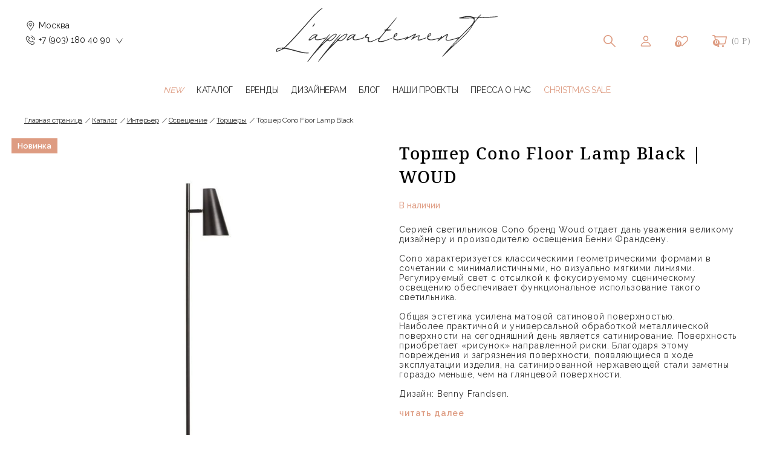

--- FILE ---
content_type: text/html; charset=UTF-8
request_url: https://lappartement.ru/catalog/interer/osveshchenie/torshery/torsher_cono_floor_lamp_black/
body_size: 43805
content:
<!doctype html>
<html lang="ru">
<head>

    <meta name="viewport"
          content="width=device-width, user-scalable=no, initial-scale=1.0, maximum-scale=1.0, minimum-scale=1.0">
    <meta http-equiv="X-UA-Compatible" content="ie=edge">
    <meta name="yandex-verification" content="52b0ecf4c751e076" />
    <title>Торшер Cono Floor Lamp Black - купить в дизайнерском концепт-сторе Lappartement в Москве. Цены. Фото.</title>
    <meta http-equiv="Content-Type" content="text/html; charset=UTF-8" />
<meta name="robots" content="index, follow" />
<meta name="description" content="Торшер Cono Floor Lamp Black - купить в концепт-сторе Lappartement в Москве. Доставка по России. Скандинавский стиль, винтаж, mid-century, лаконичные дизайнерские предметы." />
<script data-skip-moving="true">(function(w, d, n) {var cl = "bx-core";var ht = d.documentElement;var htc = ht ? ht.className : undefined;if (htc === undefined || htc.indexOf(cl) !== -1){return;}var ua = n.userAgent;if (/(iPad;)|(iPhone;)/i.test(ua)){cl += " bx-ios";}else if (/Windows/i.test(ua)){cl += ' bx-win';}else if (/Macintosh/i.test(ua)){cl += " bx-mac";}else if (/Linux/i.test(ua) && !/Android/i.test(ua)){cl += " bx-linux";}else if (/Android/i.test(ua)){cl += " bx-android";}cl += (/(ipad|iphone|android|mobile|touch)/i.test(ua) ? " bx-touch" : " bx-no-touch");cl += w.devicePixelRatio && w.devicePixelRatio >= 2? " bx-retina": " bx-no-retina";if (/AppleWebKit/.test(ua)){cl += " bx-chrome";}else if (/Opera/.test(ua)){cl += " bx-opera";}else if (/Firefox/.test(ua)){cl += " bx-firefox";}ht.className = htc ? htc + " " + cl : cl;})(window, document, navigator);</script>


<link href="/bitrix/js/ui/design-tokens/dist/ui.design-tokens.min.css?171930388823463" type="text/css"  rel="stylesheet" />
<link href="/bitrix/js/ui/fonts/opensans/ui.font.opensans.min.css?16671976672320" type="text/css"  rel="stylesheet" />
<link href="/bitrix/css/main/font-awesome.min.css?165955562623748" type="text/css"  rel="stylesheet" />
<link href="/bitrix/js/main/popup/dist/main.popup.bundle.min.css?175307511128056" type="text/css"  rel="stylesheet" />
<link href="/bitrix/js/ui/bootstrap4/css/bootstrap.min.css?1659555594146519" type="text/css"  rel="stylesheet" />
<link href="/bitrix/css/r52.acceptcookies/style.css?17393779914008" type="text/css"  rel="stylesheet" />
<link href="/bitrix/cache/css/s1/lappartement/page_7d91ce2cca33e770214194c11645d085/page_7d91ce2cca33e770214194c11645d085_v1.css?176312253654202" type="text/css"  rel="stylesheet" />
<link href="/bitrix/cache/css/s1/lappartement/template_446931a796222eef1d8b91431402d298/template_446931a796222eef1d8b91431402d298_v1.css?1763122523175202" type="text/css"  data-template-style="true" rel="stylesheet" />




<script type="extension/settings" data-extension="currency.currency-core">{"region":"ru"}</script>



    <link rel="canonical" href="https://lappartement.ru/catalog/interer/osveshchenie/torshery/torsher_cono_floor_lamp_black/" />    <link rel="apple-touch-icon" sizes="57x57" href="/apple-icon-57x57.png"/>
    <link rel="apple-touch-icon" sizes="60x60" href="/apple-icon-60x60.png"/>
    <link rel="apple-touch-icon" sizes="72x72" href="/apple-icon-72x72.png"/>
    <link rel="apple-touch-icon" sizes="76x76" href="/apple-icon-76x76.png"/>
    <link rel="apple-touch-icon" sizes="114x114" href="/apple-icon-114x114.png"/>
    <link rel="apple-touch-icon" sizes="120x120" href="/apple-icon-120x120.png"/>
    <link rel="apple-touch-icon" sizes="144x144" href="/apple-icon-144x144.png"/>
    <link rel="apple-touch-icon" sizes="152x152" href="/apple-icon-152x152.png"/>
    <link rel="apple-touch-icon" sizes="180x180" href="/apple-icon-180x180.png"/>
    <link rel="icon" type="image/png" sizes="192x192" href="/android-icon-192x192.png"/>
    <link rel="icon" type="image/png" sizes="16x16" href="/favicon-16x16.png"/>
    <link rel="icon" type="image/png" sizes="32x32" href="/favicon-32x32.png"/>
    <link rel="icon" type="image/png" sizes="96x96" href="/favicon-96x96.png"/>
    <link rel="icon" type="image/png" href="/favicon-16x16.png"/>
    <link rel="preconnect" href="https://fonts.googleapis.com">
    <link rel="preconnect" href="https://fonts.gstatic.com" crossorigin>
    <link rel="stylesheet" media="print" onload="this.onload=null;this.removeAttribute('media');"
          href="https://fonts.googleapis.com/css2?family=Noto+Serif:wght@400;700&family=Raleway:wght@300;400;500;600&display=swap">
        
    
    <link rel="preload" href="/local/templates/lappartement/dist/bundle.css" as="style"
          onload="this.onload=null;this.rel='stylesheet'">
    <noscript>
        <link rel="stylesheet" href="/local/templates/lappartement/dist/bundle.css">
    </noscript>
                <meta name="yandex-verification" property="yandex" content="ceb0b09b0b410168"/>
    <style>
        .product-item-label-bottom{display:none;background:#fff;}
    </style>


</head>
<body>
<div id="panel">
    </div>
<header class="bx-header">
    <div class="bx-header-section container">
        <!--region bx-header-->
        <div class="row pt-0 pt-md-3 mb-3 align-items-center justify-content-between" style="position: relative;">
            <div class="contact-h d-md-inline-block d-none position-relative ln-1 fz-0 ml-3 w-auto">
                <div class="position-relative wrapContact-h pointer removeOutsideBlock-js">
                    <div class="ic tickIcon iconBlock"></div>
                    <div class="wrapBox w-100">
                        <div class="iconBox d-table colorGray8 position-relative d-inline-flex align-items-center">
                            <span class="ic pointBoxIcon iconBlock mr-1"></span>
                            Москва
                        </div>
                    </div>
                    <div class="wrapBox w-100">
                        <div class="iconBox d-table colorGray8 position-relative d-inline-flex align-items-center">
                            <span class="ic phoneBoxIcon iconBlock mr-1"></span>
                            +7 (903) 180 40 90
                        </div>
                    </div>


                </div>
                <div class="customDropdown-js dropdownContact-h px-2 pt-2 removeOutsideBlock-js">
                    <div class="fz-14 w-100 ln-custom colorGray8 mb-2">
                        Контакты
                    </div>
                    <div class="w-100 mb-2">
                        <a href="tel:+79031804090" class="iconBox d-inline-flex colorGray8 position-relative hoverEffect">
                            <span class="ic phoneBoxIcon iconBlock mr-1"></span>

                            <span class="pl-1  col pr-0 align-self-center">
                             +7 (903) 180-40-90                       </span>
                        </a>
                    </div>
                    
                    <div class="w-100 mb-2">
                        <a href="mailto:info@lappartement.ru" class="iconBox d-inline-flex colorGray8 position-relative hoverEffect">
                            <span class="ic mailBoxIcon iconBlock mr-1"></span>

                            <span class="pl-1  col pr-0 align-self-center">
                                info@lappartement.ru                       </span>
                        </a>
                    </div>

                    <div class="w-100 mb-2">
                        <div class="iconBox d-inline-flex colorGray8 position-relative ln-custom">
                            <span class="ic pointBoxIcon iconBlock mr-1"></span>

                            <span class="pl-1  col pr-0 align-self-center">
                               Москва, Трёхпрудный переулок, 11/13, строение 1                       </span>
                        </div>
                    </div>

                    <div class="w-100 mb-2">
                        <a target="_blank" href="https://wa.me/79031804090" class="iconBox d-inline-flex colorGray8 position-relative hoverEffect">
                            <span class="ic waBoxIcon iconBlock mr-1"></span>

                            <span class="pl-1  col pr-0 align-self-center">
                                Написать в WhatsApp
                       </span>
                        </a>
                    </div>

                    <div class="w-100 mb-2">
                        <a target="_blank" href="https://t.me/+79031804090" class="iconBox d-inline-flex colorGray8 position-relative hoverEffect">
                            <span class="ic tgBoxIcon iconBlock mr-1"></span>

                            <span class="pl-1  col pr-0 align-self-center">
                                Написать в Telegram
                       </span>
                        </a>
                    </div>

                    <div class="w-100 mb-2">
                        <button  class="iconBox d-inline-flex colorGray8 position-relative btnNone ln-custom hoverEffect" data-toggle="modal" data-target="#feedbackModal" data-color="blue">
                            <span class="ic phoneBoxIcon iconBlock mr-1"></span>

                            <span class="pl-1 col pr-0 align-self-center">
                                  Заказать звонок
                       </span>
                        </button>
                    </div>

                </div>
            </div>

            <div class="d-block d-md-none bx-menu-button-mobile" data-role="bx-menu-button-mobile-position">
                <button class="hamburger hamburger--slider" type="button">
                    <span class="hamburger-box">
                        <span class="hamburger-inner"></span>
                    </span>
                </button>
            </div>
            <div class="col-12 col-md-auto bx-header-logo">
                <a class="bx-logo-block d-none d-md-block" href="/"><img alt="lappartement logo"
                                                                         src="/local/templates/lappartement/dist/img/logo-h.svg"
                                                                         srcset="/local/templates/lappartement/dist/img/logo-h.svg">
                </a>
                <a class="bx-logo-block d-block d-md-none text-center" href="/"><img alt="lappartement logo 2"
                                                                                     src="/local/templates/lappartement/dist/img/logo-h.svg"
                                                                                     srcset="/local/templates/lappartement/dist/img/logo-h.svg"></a>
            </div>
            <div class="col-auto d-none d-md-block bx-header-personal ml-auto">
                <div class="bx-basket bx-opener d-inline-block">
                    <div class="basket-line">
                        <button class="btnNone btnSearch-h ic click-js transition"></button>
                        <a href="#authModal" data-toggle="modal" data-target="#authModal" class="ic persIcon transition"></a>                         <a href="/wish-list/" class="favLink-h ic transition">
                            <div class="beigeCount">
                                0                            </div>

                        </a>
                        
<div id="bx_basketFKauiI" class="bx-basket bx-opener"><!--'start_frame_cache_bx_basketFKauiI'--><div class="bx-hdr-profile basket-line">
        <div class="bx-basket-block basket-line-block"><i class="fa fa-shopping-cart"></i>
            <a class="basket-line-block-icon-cart"
               href="/personal/cart/">Корзина</a>                <div class="basketCount">
                    0                </div>
                                    <br />
                    <span>
						на сумму <strong>(0 &#8381;)</strong>
					</span>
                        </div>
</div>
<!--'end_frame_cache_bx_basketFKauiI'--></div>
                    </div>
                </div>
            </div>
        </div>
        <div class="row mb-4 d-none d-md-block">
            <div class="col">
                <!--'start_frame_cache_LkGdQn'-->
<div class="bx-top-nav bx-green" id="catalog_menu_LkGdQn">
    <nav class="bx-top-nav-container" id="cont_catalog_menu_LkGdQn">
        <ul class="bx-nav-list-1-lvl" id="ul_catalog_menu_LkGdQn">

	    <li class="bx-nav-1-lvl bx-nav-list-1-col">
        <a class="bx-nav-1-lvl-link primaryLink" href="/novinki/">
					<span class="bx-nav-1-lvl-link-text">
						NEW                    </span>
        </a>
    </li>
	
	            <li class="bx-nav-1-lvl bx-nav-list-1-col">
                <a class="bx-nav-1-lvl-link " href="javascript:void(0);" data-static-toggle="catalogTopMenu">
					<span class="bx-nav-1-lvl-link-text">
						Каталог
                    </span>
                </a>
            </li>
    
	    <li class="bx-nav-1-lvl bx-nav-list-1-col">
        <a class="bx-nav-1-lvl-link " href="/brands/">
					<span class="bx-nav-1-lvl-link-text">
						Бренды                    </span>
        </a>
    </li>
	
	    <li class="bx-nav-1-lvl bx-nav-list-1-col">
        <a class="bx-nav-1-lvl-link " href="/designers-information/">
					<span class="bx-nav-1-lvl-link-text">
						Дизайнерам                    </span>
        </a>
    </li>
	
	    <li class="bx-nav-1-lvl bx-nav-list-1-col">
        <a class="bx-nav-1-lvl-link " href="/blog/">
					<span class="bx-nav-1-lvl-link-text">
						Блог                    </span>
        </a>
    </li>
	
	    <li class="bx-nav-1-lvl bx-nav-list-1-col">
        <a class="bx-nav-1-lvl-link " href="/portfolio/">
					<span class="bx-nav-1-lvl-link-text">
						Наши проекты                    </span>
        </a>
    </li>
	
	    <li class="bx-nav-1-lvl bx-nav-list-1-col">
        <a class="bx-nav-1-lvl-link " href="/press-about/">
					<span class="bx-nav-1-lvl-link-text">
						Пресса о нас                    </span>
        </a>
    </li>
	
	    <li class="bx-nav-1-lvl bx-nav-list-1-col">
        <a class="bx-nav-1-lvl-link primaryLink" href="/sale/">
					<span class="bx-nav-1-lvl-link-text">
						Christmas Sale                    </span>
        </a>
    </li>
	
<!--            <li class="bx-nav-1-lvl bx-nav-list-1-col ">-->
<!--                <a class="bx-nav-1-lvl-link orangeLink" href="/lappartement-prive/">-->
<!--					<span class="bx-nav-1-lvl-link-text">-->
<!--						L'appartement <span>Privé</span>-->
<!--                    </span>-->
<!--                </a>-->
<!--            </li>-->
        </ul>
    </nav>
</div>
<!--'end_frame_cache_LkGdQn'-->            </div>
        </div>
    </div>
    <div id="search" class="bx-searchtitle container content-js mouseUpContent-js">
                <div id="title-search" class="wms-bx-searchtitle col px-0">
	<form class="wrapForm" action="/search/index.php">
		<div class="input-group">
			<input id="title-search-input" type="text" name="q" value="" autocomplete="off" class="search-suggest form-control"/>
			<div class="input-group-append bx-input-group-btn w-auto">
				<button class="btn btn-primary search-title-button" type="submit" name="s"></button>
			</div>
		</div>
	</form>
</div>
    </div>
    <div class="main-menu-h bg-white w-100 customDropdown-js " id="catalogTopMenu">
    <div class="container content-menu-h d-flex justify-content-center flex-wrap">
        <div class="menu-top-h d-flex justify-content-between mx-lg-n2 mx-n1">
                            <a href="/catalog/interer/"
                   class="px-lg-1 px-1 ff-noto fz-14 pb-3 colorGray6 top-link-h" data-open-dropdown="open"
                   data-static-toggle="757">
                    Интерьер                </a>
                            <a href="/catalog/iskusstvo/"
                   class="px-lg-1 px-1 ff-noto fz-14 pb-3 colorGray6 top-link-h" data-open-dropdown="open"
                   data-static-toggle="820">
                    Искусство                </a>
                            <a href="/catalog/tekstil/"
                   class="px-lg-1 px-1 ff-noto fz-14 pb-3 colorGray6 top-link-h" data-open-dropdown="open"
                   data-static-toggle="827">
                    Текстиль                </a>
                            <a href="/catalog/aromaty_dlya_doma/"
                   class="px-lg-1 px-1 ff-noto fz-14 pb-3 colorGray6 top-link-h" data-open-dropdown="open"
                   data-static-toggle="835">
                    Ароматы для дома                </a>
                            <a href="/catalog/parfyumeriya_i_ukhod/"
                   class="px-lg-1 px-1 ff-noto fz-14 pb-3 colorGray6 top-link-h" data-open-dropdown="open"
                   data-static-toggle="839">
                    Парфюмерия и уход                </a>
                            <a href="/catalog/odezhda_i_aksessuary/"
                   class="px-lg-1 px-1 ff-noto fz-14 pb-3 colorGray6 top-link-h" data-open-dropdown="open"
                   data-static-toggle="843">
                    Одежда и аксессуары                </a>
                            <a href="/catalog/ukrasheniya/"
                   class="px-lg-1 px-1 ff-noto fz-14 pb-3 colorGray6 top-link-h" data-open-dropdown="open"
                   data-static-toggle="861">
                    Украшения                </a>
                    </div>
        <div class="menu-h w-100 customDropdown-js pt-3" data-open-dropdown="open" id="757">
            <div class="wrap-menu-h bigList listMenu-h d-flex flex-wrap mx-auto w-100">
                <div class="col px-0">
                    <div class="menu-link-list-h firstLevel">
                        <a href="/catalog/interer/mebel/" class="fz-14 linkLevel">
                            Мебель </a>
                    </div>
                    <div class="menu-link-list-h secondLevel mebel">
                        <a href="/catalog/interer/mebel/divany/" class="fz-14 linkLevel">
                            Диваны </a>
                    </div>
                    <div class="menu-link-list-h thirdLevel">
                        <a href="/catalog/interer/mebel/divany/dvukhmestnye_divany/" class="fz-14 linkLevel">
                            Двухместные диваны </a>
                    </div>
                    <div class="menu-link-list-h thirdLevel">
                        <a href="/catalog/interer/mebel/divany/trekhmestnye_divany/" class="fz-14 linkLevel">
                            Трехместные диваны </a>
                    </div>
                    <div class="menu-link-list-h thirdLevel">
                        <a href="/catalog/interer/mebel/divany/modulnye_divany/" class="fz-14 linkLevel">
                            Модульные диваны </a>
                    </div>
                    <div class="menu-link-list-h thirdLevel">
                        <a href="/catalog/interer/mebel/divany/uglovye_divany/" class="fz-14 linkLevel">
                            Угловые диваны </a>
                    </div>
                    <div class="menu-link-list-h thirdLevel">
                        <a href="/catalog/interer/mebel/divany/kushetki/" class="fz-14 linkLevel">
                            Кушетки </a>
                    </div>
                                    <div class="menu-link-list-h secondLevel mebel">
                                        <a href="/catalog/interer/mebel/kresla/" class="fz-14 linkLevel">
                                            Кресла </a>
                                    </div>
                    <div class="menu-link-list-h secondLevel mebel">
                        <a href="/catalog/interer/mebel/ctoly/" class="fz-14 linkLevel">
                            Cтолы </a>
                    </div>
                    <div class="menu-link-list-h thirdLevel">
                        <a href="/catalog/interer/mebel/ctoly/obedennye_stoly/" class="fz-14 linkLevel">
                            Обеденные столы </a>
                    </div>
                    <div class="menu-link-list-h thirdLevel">
                        <a href="/catalog/interer/mebel/ctoly/rabochie_stoly/" class="fz-14 linkLevel">
                            Рабочие столы </a>
                    </div>
                    <div class="menu-link-list-h thirdLevel">
                        <a href="/catalog/interer/mebel/ctoly/kofeynye_stoliki/" class="fz-14 linkLevel">
                            Кофейные столики </a>
                    </div>
                    <div class="menu-link-list-h thirdLevel">
                        <a href="/catalog/interer/mebel/ctoly/zhurnalnye_stoliki/" class="fz-14 linkLevel">
                            Журнальные столики </a>
                    </div>
                    <div class="menu-link-list-h thirdLevel">
                        <a href="/catalog/interer/mebel/ctoly/konsoli/" class="fz-14 linkLevel">
                            Консоли </a>
                    </div>
                    <div class="menu-link-list-h thirdLevel">
                        <a href="/catalog/interer/mebel/ctoly/barnye_stoly/" class="fz-14 linkLevel">
                            Барные столы </a>
                    </div>
                </div>
                <div class="col px-0 pt-4 mt-1">
                    <div class="menu-link-list-h secondLevel mebel">
                        <a href="/catalog/interer/mebel/stulya/" class="fz-14 linkLevel">
                            Стулья </a>
                    </div>

                    <div class="menu-link-list-h thirdLevel">
                        <a href="/catalog/interer/mebel/stulya/obedennye_stulya/" class="fz-14 linkLevel">
                            Обеденные стулья </a>
                    </div>
                    <div class="menu-link-list-h thirdLevel">
                        <a href="/catalog/interer/mebel/stulya/ofisnye_stulya/" class="fz-14 linkLevel">
                            Офисные стулья </a>
                    </div>
                    <div class="menu-link-list-h thirdLevel">
                        <a href="/catalog/interer/mebel/stulya/polubarnye_stulya/" class="fz-14 linkLevel">
                            Полубарные стулья </a>
                    </div>
                    <div class="menu-link-list-h thirdLevel">
                        <a href="/catalog/interer/mebel/stulya/barnye_stulya/" class="fz-14 linkLevel">
                            Барные стулья </a>
                    </div>
                    <div class="menu-link-list-h thirdLevel">
                        <a href="/catalog/interer/mebel/stulya/taburety/" class="fz-14 linkLevel">
                            Табуреты </a>
                    </div>
                    <div class="menu-link-list-h secondLevel mebel">
                        <a href="/catalog/interer/mebel/pufy/" class="fz-14 linkLevel">
                            Пуфы </a>
                    </div>
                    <div class="menu-link-list-h secondLevel mebel">
                        <a href="/catalog/interer/mebel/ottomanki/" class="fz-14 linkLevel">
                            Оттоманки</a>
                    </div>
                    <div class="menu-link-list-h secondLevel mebel">
                        <a href="/catalog/interer/mebel/skami/" class="fz-14 linkLevel">
                            Скамьи </a>
                    </div>
                    <div class="menu-link-list-h secondLevel mebel">
                        <a href="/catalog/interer/mebel/tumbochki/" class="fz-14 linkLevel">
                            Тумбочки </a>
                    </div>
                    <div class="menu-link-list-h secondLevel mebel">
                        <a href="/catalog/interer/mebel/krovati/" class="fz-14 linkLevel">
                            Кровати </a>
                    </div>
<!--                    <div class="menu-link-list-h secondLevel mebel">-->
<!--                        <a href="javascript:void(0)" class="fz-14 linkLevel">-->
<!--                            </a>-->
<!--                    </div>-->
                </div>


                <div class="col px-0 pt-4 mt-1">
                    <div class="menu-link-list-h secondLevel mebel">
                        <a href="/catalog/interer/mebel/khranenie/" class="fz-14 linkLevel">
                            Хранение </a>
                    </div>
                    <div class="menu-link-list-h thirdLevel">
                        <a href="/catalog/interer/mebel/khranenie/polki/" class="fz-14 linkLevel">
                            Полки </a>
                    </div>
                    <div class="menu-link-list-h thirdLevel">
                        <a href="/catalog/interer/mebel/khranenie/komody/" class="fz-14 linkLevel">
                            Комоды </a>
                    </div>
                    <div class="menu-link-list-h thirdLevel">
                        <a href="/catalog/interer/mebel/khranenie/shkafy/" class="fz-14 linkLevel">
                            Шкафы </a>
                    </div>
                    <div class="menu-link-list-h thirdLevel">
                        <a href="/catalog/interer/mebel/khranenie/stellazhi/" class="fz-14 linkLevel">
                            Стеллажи </a>
                    </div>

                    <div class="menu-link-list-h firstLevel">
                        <a href="/catalog/interer/zerkala/" class="fz-14 linkLevel">
                            Зеркала </a>
                    </div>
                    <div class="menu-link-list-h thirdLevel zerkala">
                        <a href="/catalog/interer/zerkala/napolnye_zerkala/" class="fz-14 linkLevel">
                            Напольные зеркала </a>
                    </div>
                    <div class="menu-link-list-h thirdLevel zerkala">
                        <a href="/catalog/interer/zerkala/nastolnye_zerkala/" class="fz-14 linkLevel">
                            Настольные зеркала </a>
                    </div>
                    <div class="menu-link-list-h thirdLevel zerkala">
                        <a href="/catalog/interer/zerkala/nastennye_zerkala/" class="fz-14 linkLevel">
                            Настенные зеркала </a>
                    </div>
                    <div class="menu-link-list-h firstLevel">
                        <a href="/catalog/interer/kovry/" class="fz-14 linkLevel">
                            Ковры </a>
                    </div>
                </div>
                <div class="col px-0">
                    <div class="menu-link-list-h firstLevel">
                        <a href="/catalog/interer/osveshchenie/" class="fz-14 linkLevel">
                            Освещение </a>
                    </div>
                    <div class="menu-link-list-h thirdLevel osveshchenie">
                        <a href="/catalog/interer/osveshchenie/bra/" class="fz-14 linkLevel">
                            Бра </a>
                    </div>
                    <div class="menu-link-list-h thirdLevel osveshchenie">
                        <a href="/catalog/interer/osveshchenie/torshery/" class="fz-14 linkLevel">
                            Торшеры </a>
                    </div>
                    <div class="menu-link-list-h thirdLevel osveshchenie">
                        <a href="/catalog/interer/osveshchenie/potolochnye_lampy/" class="fz-14 linkLevel">
                            Потолочные светильники </a>
                    </div>
                    <div class="menu-link-list-h thirdLevel osveshchenie">
                        <a href="/catalog/interer/osveshchenie/nastolnye_lampy/" class="fz-14 linkLevel">
                            Настольные светильники </a>
                    </div>


                    <div class="menu-link-list-h firstLevel">
                        <a href="/catalog/interer/aksessuary/" class="fz-14 linkLevel">
                            Аксессуары </a>
                    </div>
                    <div class="menu-link-list-h thirdLevel">
                        <a href="/catalog/interer/aksessuary/korziny/" class="fz-14 linkLevel">
                            Корзины </a>
                    </div>
                    <div class="menu-link-list-h thirdLevel aksessuary">
                        <a href="/catalog/interer/aksessuary/dekor/" class="fz-14 linkLevel">
                            Декор </a>
                    </div>
                    <div class="menu-link-list-h thirdLevel aksessuary">
                        <a href="/catalog/interer/aksessuary/vazy/" class="fz-14 linkLevel">
                            Вазы </a>
                    </div>
                    <div class="menu-link-list-h thirdLevel aksessuary">
                        <a href="/catalog/interer/aksessuary/podsvechniki_i_svechi/" class="fz-14 linkLevel">
                            Подсвечники и свечи </a>
                    </div>
                    <div class="menu-link-list-h thirdLevel aksessuary">
                        <a href="/catalog/interer/aksessuary/zhurnalnitsy/" class="fz-14 linkLevel">
                            Журнальницы </a>
                    </div>
                    <div class="menu-link-list-h thirdLevel aksessuary">
                        <a href="/catalog/interer/aksessuary/chasy/" class="fz-14 linkLevel">
                            Часы </a>
                    </div>
                    <div class="menu-link-list-h thirdLevel aksessuary">
                        <a href="/catalog/interer/aksessuary/veshalki_i_kryuchki/" class="fz-14 linkLevel">
                            Вешалки и крючки </a>
                    </div>
                    <div class="menu-link-list-h thirdLevel aksessuary">
                        <a href="/catalog/interer/aksessuary/aksessuary_dlya_vannoy/" class="fz-14 linkLevel">
                            Аксессуары для ванной </a>
                    </div>

                    <div class="menu-link-list-h thirdLevel aksessuary">
                        <a href="/catalog/interer/aksessuary/aksessuary_dlya_sada/" class="fz-14 linkLevel">
                            Аксессуары для сада </a>
                    </div>

                </div>
                <div class="col px-0">
                    <div class="menu-link-list-h firstLevel">
                        <a href="/catalog/interer/posuda/" class="fz-14 linkLevel">
                            Посуда </a>
                    </div>
                    <div class="menu-link-list-h thirdLevel posuda">
                        <a href="/catalog/interer/posuda/servirovka_stola/" class="fz-14 linkLevel">
                            Сервировка стола </a>
                    </div>
<!--                    <div class="menu-link-list-h thirdLevel">-->
<!--                        <a href="/catalog/interer/posuda/servirovka_stola/stolovye_pribory/" class="fz-14 linkLevel">-->
<!--                            Столовые приборы </a>-->
<!--                    </div>-->
<!--                    <div class="menu-link-list-h thirdLevel">-->
<!--                        <a href="/catalog/interer/posuda/servirovka_stola/tarelki/" class="fz-14 linkLevel">-->
<!--                            Тарелки </a>-->
<!--                    </div>-->
                    <div class="menu-link-list-h thirdLevel posuda">
                        <a href="/catalog/interer/posuda/steklyannaya_posuda/" class="fz-14 linkLevel">
                            Стеклянная посуда </a>
                    </div>
                    <div class="menu-link-list-h thirdLevel posuda">
                        <a href="/catalog/interer/posuda/aksessuary_dlya_kukhni/" class="fz-14 linkLevel">
                            Аксессуары для кухни </a>
                    </div>
                    <div class="menu-link-list-h thirdLevel posuda">
                        <a href="/catalog/interer/posuda/posuda_dlya_chaya_i_kofe/" class="fz-14 linkLevel">
                            Посуда для чая и кофе </a>
                    </div>
                    <div class="menu-link-list-h firstLevel">
                        <a href="/kids/" class="fz-14 linkLevel">
                            Детская мебель и аксессуары </a>
                    </div>
                    <div class="menu-link-list-h firstLevel">
                        <a href="/catalog/interer/ulichnaya_mebel_i_osveshchenie/" class="fz-14 linkLevel">
                            Уличная мебель и освещение </a>
                    </div>
                </div>

<!--                <div class="menu-link-list-h thirdLevel">-->
<!--                    <a href="/catalog/interer/posuda/steklyannaya_posuda/posuda_dlya_napitkov/" class="fz-14 linkLevel">-->
<!--                        Посуда для напитков </a>-->
<!--                </div>-->
<!--                <div class="menu-link-list-h thirdLevel">-->
<!--                    <a href="/catalog/interer/posuda/steklyannaya_posuda/posuda_dlya_fruktov_i_dessertov/"-->
<!--                       class="fz-14 linkLevel">-->
<!--                        Посуда для фруктов и дессертов </a>-->
<!--                </div>-->
<!---->
<!--                <div class="menu-link-list-h thirdLevel">-->
<!--                    <a href="/catalog/interer/posuda/posuda_dlya_chaya_i_kofe/zavarochnye_chayniki/"-->
<!--                       class="fz-14 linkLevel">-->
<!--                        Заварочные чайники </a>-->
<!--                </div>-->
<!--                <div class="menu-link-list-h thirdLevel">-->
<!--                    <a href="/catalog/interer/posuda/posuda_dlya_chaya_i_kofe/chashki_i_kruzhki/"-->
<!--                       class="fz-14 linkLevel">-->
<!--                        Чашки и кружки </a>-->
<!--                </div>-->
<!--                <div class="menu-link-list-h thirdLevel">-->
<!--                    <a href="/catalog/interer/posuda/posuda_dlya_chaya_i_kofe/termosy/" class="fz-14 linkLevel">-->
<!--                        Термосы </a>-->
<!--                </div>-->

            </div>
        </div>
        
                            <div class="menu-h w-100 customDropdown-js pt-3 iskusstvo" data-open-dropdown="open"
                     id="820">
                    <div class="row">
                        <div class="mainMiniList-h col-6 px-0 align-self-start">
                            <div class="wrapMiniList-h w-100 d-flex flex-wrap ">
                                                                    <div class="miniList-h w-100 d-flex">
                                        <div class="menu-link-list-h secondLevel w-100">
                                            <div class="fz-14 linkLevel">
                                               Все искусство                                            </div>
                                        </div>
                                    </div>
                                    <div class="miniList-h w-100">
                                                                                                            <div class="menu-link-list-h thirdLevel">
                                            <a href="/catalog/iskusstvo/kartiny/" class="fz-14 linkLevel">
                                                Картины                                            </a>
                                        </div>
                                                                                <div class="menu-link-list-h thirdLevel">
                                            <a href="/catalog/iskusstvo/grafika/" class="fz-14 linkLevel">
                                                Графика                                            </a>
                                        </div>
                                                                                <div class="menu-link-list-h thirdLevel">
                                            <a href="/catalog/iskusstvo/postery/" class="fz-14 linkLevel">
                                                Постеры                                            </a>
                                        </div>
                                                                                <div class="menu-link-list-h thirdLevel">
                                            <a href="/catalog/iskusstvo/avtorskoe_foto/" class="fz-14 linkLevel">
                                                Авторское фото                                            </a>
                                        </div>
                                                                                <div class="menu-link-list-h thirdLevel">
                                            <a href="/catalog/iskusstvo/avtorskaya_keramika/" class="fz-14 linkLevel">
                                                Авторская керамика                                            </a>
                                        </div>
                                                                                <div class="menu-link-list-h thirdLevel">
                                            <a href="/catalog/iskusstvo/skulptury/" class="fz-14 linkLevel">
                                                Скульптуры                                            </a>
                                        </div>
                                                                        </div>
                                                            </div>

                        </div>
                                                    <div class="col-6 d-flex pl-0 wrap-menu-img wrap-menu-img">
                                                                    <a href="https://lappartement.ru/selections/the-abstractionist-s-garden/" class="menu-link-img-h w-100 mx-3 colorBlack">
                                        <div class="w-100  fz-14 mb-2 uppercase d-block fw-3 textTop">
                                            арт - принты                                        </div>
                                        <div class="wrapImg position-relative mb-2">
                                            <img
                                                    class="bgImg lazyload"
                                                    src="[data-uri]"
                                                    data-src="/upload/iblock/731/sn9vzeq0orbfgxrq932ldazsu3d45lt2.png"
                                                    alt="арт - принты"
                                            >
                                        </div>
                                        <div class="w-100 text-center fz-14  d-block fw-noto-3">
                                            The Abstractionist’s Garden                                        </div>
                                    </a>
                                                                        <a href="/selections/kartiny-bolshogo-formata/" class="menu-link-img-h w-100 mx-3 colorBlack">
                                        <div class="w-100  fz-14 mb-2 uppercase d-block fw-3 textTop">
                                            живопись                                        </div>
                                        <div class="wrapImg position-relative mb-2">
                                            <img
                                                    class="bgImg lazyload"
                                                    src="[data-uri]"
                                                    data-src="/upload/iblock/34f/pbbzcaiz8x4fheopkglta4z1abd759z6.png"
                                                    alt="живопись"
                                            >
                                        </div>
                                        <div class="w-100 text-center fz-14  d-block fw-noto-3">
                                            Картины большого формата                                        </div>
                                    </a>
                                                                        <a href="/selections/antichnye-vazy/" class="menu-link-img-h w-100 mx-3 colorBlack">
                                        <div class="w-100  fz-14 mb-2 uppercase d-block fw-3 textTop">
                                            это интересно                                        </div>
                                        <div class="wrapImg position-relative mb-2">
                                            <img
                                                    class="bgImg lazyload"
                                                    src="[data-uri]"
                                                    data-src="/upload/resize_cache/iblock/652/220_320_1/gnc73tn561ensjnv1djnlg52ns276cx1.png"
                                                    alt="это интересно"
                                            >
                                        </div>
                                        <div class="w-100 text-center fz-14  d-block fw-noto-3">
                                            Античные вазы                                        </div>
                                    </a>
                                                                </div>
                            
                    </div>
                </div>

                            
                            <div class="menu-h w-100 customDropdown-js pt-3 tekstil" data-open-dropdown="open"
                     id="827">
                    <div class="row">
                        <div class="mainMiniList-h col-6 px-0 align-self-start">
                            <div class="wrapMiniList-h w-100 d-flex flex-wrap ">
                                                                    <div class="miniList-h w-100 d-flex">
                                        <div class="menu-link-list-h secondLevel w-100">
                                            <div class="fz-14 linkLevel">
                                               КАТЕГОРИИ                                            </div>
                                        </div>
                                    </div>
                                    <div class="miniList-h w-100">
                                                                                                            <div class="menu-link-list-h thirdLevel">
                                            <a href="/catalog/tekstil/polotentsa/" class="fz-14 linkLevel">
                                                Полотенца                                            </a>
                                        </div>
                                                                                <div class="menu-link-list-h thirdLevel">
                                            <a href="/catalog/tekstil/kovriki_dlya_vannoy/" class="fz-14 linkLevel">
                                                Коврики для ванной                                            </a>
                                        </div>
                                                                                <div class="menu-link-list-h thirdLevel">
                                            <a href="/catalog/tekstil/shtory_dlya_vannoy/" class="fz-14 linkLevel">
                                                Шторы для ванной                                            </a>
                                        </div>
                                                                                <div class="menu-link-list-h thirdLevel">
                                            <a href="/catalog/tekstil/postelnoe_bele/" class="fz-14 linkLevel">
                                                Постельное белье                                            </a>
                                        </div>
                                                                                <div class="menu-link-list-h thirdLevel">
                                            <a href="/catalog/tekstil/dekorativnye_podushki/" class="fz-14 linkLevel">
                                                Декоративные подушки                                            </a>
                                        </div>
                                                                                <div class="menu-link-list-h thirdLevel">
                                            <a href="/catalog/tekstil/pledy_i_pokryvala/" class="fz-14 linkLevel">
                                                Пледы и покрывала                                            </a>
                                        </div>
                                                                                <div class="menu-link-list-h thirdLevel">
                                            <a href="#" class="fz-14 linkLevel">

                                            </a>
                                        </div>
                                        <div class="menu-link-list-h thirdLevel">
                                            <a href="#" class="fz-14 linkLevel">

                                            </a>
                                        </div>
                                                                    </div>
                                                            </div>

                        </div>
                                                    <div class="col-6 d-flex pl-0 wrap-menu-img wrap-menu-img">
                                                                    <a href="/selections/tekstil-ferm-living/" class="menu-link-img-h w-100 mx-3 colorBlack">
                                        <div class="w-100  fz-14 mb-2 uppercase d-block fw-3 textTop">
                                            датская квартира                                        </div>
                                        <div class="wrapImg position-relative mb-2">
                                            <img
                                                    class="bgImg lazyload"
                                                    src="[data-uri]"
                                                    data-src="/upload/iblock/e33/4ykjxme5qns0spt503sdrw5r6uiul20x.png"
                                                    alt="датская квартира"
                                            >
                                        </div>
                                        <div class="w-100 text-center fz-14  d-block fw-noto-3">
                                            Текстиль Ferm Living                                        </div>
                                    </a>
                                                                        <a href="/selections/organicheskiy-tekstil/" class="menu-link-img-h w-100 mx-3 colorBlack">
                                        <div class="w-100  fz-14 mb-2 uppercase d-block fw-3 textTop">
                                            забота о природе                                        </div>
                                        <div class="wrapImg position-relative mb-2">
                                            <img
                                                    class="bgImg lazyload"
                                                    src="[data-uri]"
                                                    data-src="/upload/iblock/e02/fjk4mjbek5uvjgdnx5erpogk0vor0dll.png"
                                                    alt="забота о природе"
                                            >
                                        </div>
                                        <div class="w-100 text-center fz-14  d-block fw-noto-3">
                                            Органический текстиль                                        </div>
                                    </a>
                                                                        <a href="/selections/maison-sarah-lavoine/" class="menu-link-img-h w-100 mx-3 colorBlack">
                                        <div class="w-100  fz-14 mb-2 uppercase d-block fw-3 textTop">
                                            французский уют                                        </div>
                                        <div class="wrapImg position-relative mb-2">
                                            <img
                                                    class="bgImg lazyload"
                                                    src="[data-uri]"
                                                    data-src="/upload/iblock/472/gwwoogfs7v396456h6r70rrs1z2h3v4c.png"
                                                    alt="французский уют"
                                            >
                                        </div>
                                        <div class="w-100 text-center fz-14  d-block fw-noto-3">
                                            Maison Sarah Lavoine                                        </div>
                                    </a>
                                                                </div>
                            
                    </div>
                </div>

                            
                            <div class="menu-h w-100 customDropdown-js pt-3 aromaty_dlya_doma" data-open-dropdown="open"
                     id="835">
                    <div class="row">
                        <div class="mainMiniList-h col-6 px-0 align-self-start">
                            <div class="wrapMiniList-h w-100 d-flex flex-wrap twoCategories">
                                                                <div class="miniList-h w-100">
                                    <div class="menu-link-list-h secondLevel w-100">
                                        <div class="fz-14 linkLevel">
                                            для дома                                        </div>
                                    </div>
                                                                                                            <div class="menu-link-list-h thirdLevel">
                                            <a href="/catalog/aromaty_dlya_doma/blagovoniya/" class="fz-14 linkLevel">
                                                Благовония                                            </a>
                                        </div>
                                                                                <div class="menu-link-list-h thirdLevel">
                                            <a href="/catalog/aromaty_dlya_doma/aromasprei/" class="fz-14 linkLevel">
                                                Аромаспреи                                            </a>
                                        </div>
                                                                                <div class="menu-link-list-h thirdLevel">
                                            <a href="/catalog/aromaty_dlya_doma/aromasvechi/" class="fz-14 linkLevel">
                                                Аромасвечи                                            </a>
                                        </div>
                                                                                <div class="menu-link-list-h thirdLevel">
                                            <a href="/catalog/aromaty_dlya_doma/diffuzory/" class="fz-14 linkLevel">
                                                Диффузоры                                            </a>
                                        </div>
                                                                        </div>
                                                                <div class="miniList-h w-100">
                                        <div class="menu-link-list-h secondLevel w-100">
                                            <div class="fz-14 linkLevel">
                                                БРЕНДЫ
                                            </div>
                                        </div>
                                                                                    <div class="menu-link-list-h thirdLevel">
                                                <a href="/brands/great-trotter/" class="fz-14 linkLevel">
                                                    Great Trotter                                                </a>
                                            </div>
                                                                        </div>
                                                                </div>

                        </div>
                        
                    </div>
                </div>

                            
                            <div class="menu-h w-100 customDropdown-js pt-3 parfyumeriya_i_ukhod" data-open-dropdown="open"
                     id="839">
                    <div class="row">
                        <div class="mainMiniList-h col-6 px-0 align-self-start">
                            <div class="wrapMiniList-h w-100 d-flex flex-wrap twoCategories">
                                                                <div class="miniList-h w-100">
                                    <div class="menu-link-list-h secondLevel w-100">
                                        <div class="fz-14 linkLevel">
                                            парфюмерия                                        </div>
                                    </div>
                                                                                                            <div class="menu-link-list-h thirdLevel">
                                            <a href="/catalog/parfyumeriya_i_ukhod/parfyumeriya/" class="fz-14 linkLevel">
                                                Парфюмерия                                            </a>
                                        </div>
                                                                                <div class="menu-link-list-h thirdLevel">
                                            <a href="/catalog/parfyumeriya_i_ukhod/ukhod/" class="fz-14 linkLevel">
                                                Уход                                            </a>
                                        </div>
                                                                        </div>
                                                                <div class="miniList-h w-100">
                                        <div class="menu-link-list-h secondLevel w-100">
                                            <div class="fz-14 linkLevel">
                                                БРЕНДЫ
                                            </div>
                                        </div>
                                                                                    <div class="menu-link-list-h thirdLevel">
                                                <a href="/brands/great-trotter/" class="fz-14 linkLevel">
                                                    Great Trotter                                                </a>
                                            </div>
                                                                        </div>
                                                                </div>

                        </div>
                                                    <div class="col-6 d-flex pl-0 wrap-menu-img wrap-menu-img">
                                                                    <a href="/selections/muzhskoy-ukhod/" class="menu-link-img-h w-100 mx-3 colorBlack">
                                        <div class="w-100  fz-14 mb-2 uppercase d-block fw-3 textTop">
                                            для него                                        </div>
                                        <div class="wrapImg position-relative mb-2">
                                            <img
                                                    class="bgImg lazyload"
                                                    src="[data-uri]"
                                                    data-src="/upload/resize_cache/iblock/72e/220_320_1/vquowctkrru2muubqcz3otbc0g53ub8y.png"
                                                    alt="для него"
                                            >
                                        </div>
                                        <div class="w-100 text-center fz-14  d-block fw-noto-3">
                                                                                    </div>
                                    </a>
                                                                        <a href="/selections/dlya-tela-i-dlya-ruk/" class="menu-link-img-h w-100 mx-3 colorBlack">
                                        <div class="w-100  fz-14 mb-2 uppercase d-block fw-3 textTop">
                                            для неё                                        </div>
                                        <div class="wrapImg position-relative mb-2">
                                            <img
                                                    class="bgImg lazyload"
                                                    src="[data-uri]"
                                                    data-src="/upload/resize_cache/iblock/b23/220_320_1/d8w0nvkppbio0mich40szn4huhyi06pf.png"
                                                    alt="для неё"
                                            >
                                        </div>
                                        <div class="w-100 text-center fz-14  d-block fw-noto-3">
                                                                                    </div>
                                    </a>
                                                                </div>
                            
                    </div>
                </div>

                            
                            <div class="menu-h w-100 customDropdown-js pt-3 odezhda_i_aksessuary" data-open-dropdown="open"
                     id="843">
                    <div class="row">
                        <div class="mainMiniList-h col-6 px-0 align-self-start">
                            <div class="wrapMiniList-h w-100 d-flex flex-wrap ">
                                                                    <div class="miniList-h w-100 d-flex">
                                        <div class="menu-link-list-h secondLevel w-100">
                                            <div class="fz-14 linkLevel">
                                               КАТЕГОРИИ                                            </div>
                                        </div>
                                    </div>
                                    <div class="miniList-h w-100">
                                                                                                            <div class="menu-link-list-h thirdLevel">
                                            <a href="/catalog/odezhda_i_aksessuary/rubashki/" class="fz-14 linkLevel">
                                                Рубашки                                            </a>
                                        </div>
                                                                                <div class="menu-link-list-h thirdLevel">
                                            <a href="/catalog/odezhda_i_aksessuary/topy/" class="fz-14 linkLevel">
                                                Топы                                            </a>
                                        </div>
                                                                                <div class="menu-link-list-h thirdLevel">
                                            <a href="/catalog/odezhda_i_aksessuary/trikotazh/" class="fz-14 linkLevel">
                                                Трикотаж                                            </a>
                                        </div>
                                                                                <div class="menu-link-list-h thirdLevel">
                                            <a href="/catalog/odezhda_i_aksessuary/pidzhaki/" class="fz-14 linkLevel">
                                                Пиджаки                                            </a>
                                        </div>
                                                                                <div class="menu-link-list-h thirdLevel">
                                            <a href="/catalog/odezhda_i_aksessuary/yubki/" class="fz-14 linkLevel">
                                                Юбки                                            </a>
                                        </div>
                                                                                <div class="menu-link-list-h thirdLevel">
                                            <a href="/catalog/odezhda_i_aksessuary/bryuki/" class="fz-14 linkLevel">
                                                Брюки                                            </a>
                                        </div>
                                                                                <div class="menu-link-list-h thirdLevel">
                                            <a href="/catalog/odezhda_i_aksessuary/palto/" class="fz-14 linkLevel">
                                                Пальто                                            </a>
                                        </div>
                                                                                <div class="menu-link-list-h thirdLevel">
                                            <a href="/catalog/odezhda_i_aksessuary/platya/" class="fz-14 linkLevel">
                                                Платья                                            </a>
                                        </div>
                                                                                <div class="menu-link-list-h thirdLevel">
                                            <a href="/catalog/odezhda_i_aksessuary/futbolki/" class="fz-14 linkLevel">
                                                Футболки                                            </a>
                                        </div>
                                                                                <div class="menu-link-list-h thirdLevel">
                                            <a href="/catalog/odezhda_i_aksessuary/aksessuary/" class="fz-14 linkLevel">
                                                Аксессуары                                            </a>
                                        </div>
                                                                                <div class="menu-link-list-h thirdLevel">
                                            <a href="/catalog/odezhda_i_aksessuary/platki_i_palantiny_1/" class="fz-14 linkLevel">
                                                Платки и палантины                                            </a>
                                        </div>
                                                                                <div class="menu-link-list-h thirdLevel">
                                            <a href="/catalog/odezhda_i_aksessuary/kosmetichki/" class="fz-14 linkLevel">
                                                Косметички                                            </a>
                                        </div>
                                                                        </div>
                                                            </div>

                        </div>
                                                    <div class="col-6 d-flex pl-0 wrap-menu-img wrap-menu-img">
                                                                    <a href="/selections/bazovyy-garderob/" class="menu-link-img-h w-100 mx-3 colorBlack">
                                        <div class="w-100  fz-14 mb-2 uppercase d-block fw-3 textTop">
                                            must have                                        </div>
                                        <div class="wrapImg position-relative mb-2">
                                            <img
                                                    class="bgImg lazyload"
                                                    src="[data-uri]"
                                                    data-src="/upload/resize_cache/iblock/f00/220_320_1/irrp1zf6fq3h5a0u3satzb0reaj387n8.png"
                                                    alt="must have"
                                            >
                                        </div>
                                        <div class="w-100 text-center fz-14  d-block fw-noto-3">
                                            Базовый гардероб                                        </div>
                                    </a>
                                                                        <a href="/selections/sezon-2024/" class="menu-link-img-h w-100 mx-3 colorBlack">
                                        <div class="w-100  fz-14 mb-2 uppercase d-block fw-3 textTop">
                                            новая коллекция                                        </div>
                                        <div class="wrapImg position-relative mb-2">
                                            <img
                                                    class="bgImg lazyload"
                                                    src="[data-uri]"
                                                    data-src="/upload/resize_cache/iblock/c96/220_320_1/rjok7sxosxsvkq0s3q5619r4lbkxnzs9.jpg"
                                                    alt="новая коллекция"
                                            >
                                        </div>
                                        <div class="w-100 text-center fz-14  d-block fw-noto-3">
                                            Сезон 24                                        </div>
                                    </a>
                                                                        <a href="/selections/palto-i-pidzhaki/" class="menu-link-img-h w-100 mx-3 colorBlack">
                                        <div class="w-100  fz-14 mb-2 uppercase d-block fw-3 textTop">
                                            теплая осень                                        </div>
                                        <div class="wrapImg position-relative mb-2">
                                            <img
                                                    class="bgImg lazyload"
                                                    src="[data-uri]"
                                                    data-src="/upload/resize_cache/iblock/692/220_320_1/8n7ginmanrf17s5z1clfpj93vsy6unor.png"
                                                    alt="теплая осень"
                                            >
                                        </div>
                                        <div class="w-100 text-center fz-14  d-block fw-noto-3">
                                            Пальто и пиджаки                                        </div>
                                    </a>
                                                                </div>
                            
                    </div>
                </div>

                            
                            <div class="menu-h w-100 customDropdown-js pt-3 ukrasheniya" data-open-dropdown="open"
                     id="861">
                    <div class="row">
                        <div class="mainMiniList-h col-6 px-0 align-self-start">
                            <div class="wrapMiniList-h w-100 d-flex flex-wrap twoCategories">
                                                                <div class="miniList-h w-100">
                                    <div class="menu-link-list-h secondLevel w-100">
                                        <div class="fz-14 linkLevel">
                                            Все украшения                                        </div>
                                    </div>
                                                                                                            <div class="menu-link-list-h thirdLevel">
                                            <a href="/catalog/ukrasheniya/sergi/" class="fz-14 linkLevel">
                                                Серьги                                            </a>
                                        </div>
                                                                                <div class="menu-link-list-h thirdLevel">
                                            <a href="/catalog/ukrasheniya/braslety/" class="fz-14 linkLevel">
                                                Браслеты                                            </a>
                                        </div>
                                                                                <div class="menu-link-list-h thirdLevel">
                                            <a href="/catalog/ukrasheniya/kole_i_podveski/" class="fz-14 linkLevel">
                                                Колье и подвески                                            </a>
                                        </div>
                                                                                <div class="menu-link-list-h thirdLevel">
                                            <a href="/catalog/ukrasheniya/koltsa/" class="fz-14 linkLevel">
                                                Кольца                                            </a>
                                        </div>
                                                                        </div>
                                                            </div>

                        </div>
                                                    <div class="col-6 d-flex pl-0 wrap-menu-img wrap-menu-img">
                                                                    <a href="/selections/1919/" class="menu-link-img-h w-100 mx-3 colorBlack">
                                        <div class="w-100  fz-14 mb-2 uppercase d-block fw-3 textTop">
                                            новая коллекция                                        </div>
                                        <div class="wrapImg position-relative mb-2">
                                            <img
                                                    class="bgImg lazyload"
                                                    src="[data-uri]"
                                                    data-src="/upload/resize_cache/iblock/5ee/220_320_1/7ucuzqzbbq1a4dq8xrwuorgkd4ejiojp.png"
                                                    alt="новая коллекция"
                                            >
                                        </div>
                                        <div class="w-100 text-center fz-14  d-block fw-noto-3">
                                            1919                                        </div>
                                    </a>
                                                                        <a href="/selections/obruchalnye-koltsa/" class="menu-link-img-h w-100 mx-3 colorBlack">
                                        <div class="w-100  fz-14 mb-2 uppercase d-block fw-3 textTop">
                                            свадьба                                        </div>
                                        <div class="wrapImg position-relative mb-2">
                                            <img
                                                    class="bgImg lazyload"
                                                    src="[data-uri]"
                                                    data-src="/upload/resize_cache/iblock/767/220_320_1/1tcl609f9b3qr9iuyxjrrw116cymga1p.png"
                                                    alt="свадьба"
                                            >
                                        </div>
                                        <div class="w-100 text-center fz-14  d-block fw-noto-3">
                                            Обручальные кольца                                        </div>
                                    </a>
                                                                        <a href="/selections/kollektsiya-una/" class="menu-link-img-h w-100 mx-3 colorBlack">
                                        <div class="w-100  fz-14 mb-2 uppercase d-block fw-3 textTop">
                                            супрематизм                                        </div>
                                        <div class="wrapImg position-relative mb-2">
                                            <img
                                                    class="bgImg lazyload"
                                                    src="[data-uri]"
                                                    data-src="/upload/resize_cache/iblock/c13/220_320_1/v07xmb3zruyxpytldprm151mr02dd0b9.png"
                                                    alt="супрематизм"
                                            >
                                        </div>
                                        <div class="w-100 text-center fz-14  d-block fw-noto-3">
                                            Коллекция Una                                        </div>
                                    </a>
                                                                </div>
                            
                    </div>
                </div>

                                </div>
</div></header>
<div class="workarea">
    <div class="container">
                <div class="endheader"></div>
        <div id="comp_79d1f1dd4e32898114fd6e83fcc028a4"><div class="lap-item bx-site">

        
        <div class="bx-breadcrumb" itemscope itemtype="http://schema.org/BreadcrumbList">
			<div class="bx-breadcrumb-item" id="bx_breadcrumb_0" itemprop="itemListElement" itemscope itemtype="http://schema.org/ListItem">
				
				<a href="/" title="Главная страница" itemprop="item">
					<span class="bx-breadcrumb-item-text" itemprop="name">Главная страница</span>
				</a>
				<meta itemprop="position" content="1" />
			</div>
			<div class="bx-breadcrumb-item" id="bx_breadcrumb_1" itemprop="itemListElement" itemscope itemtype="http://schema.org/ListItem">
				<i class="bx-breadcrumb-item-angle fa fa-angle-right"></i>
				<a href="/catalog/" onclick="BX.ajax.insertToNode('/catalog/?bxajaxid=79d1f1dd4e32898114fd6e83fcc028a4', 'comp_79d1f1dd4e32898114fd6e83fcc028a4'); return false;"  title="Каталог" itemprop="item" >
					<span class="bx-breadcrumb-item-text" itemprop="name">Каталог</span>
				</a>
				<meta itemprop="position" content="2" />
			</div>
			<div class="bx-breadcrumb-item" id="bx_breadcrumb_2" itemprop="itemListElement" itemscope itemtype="http://schema.org/ListItem">
				<i class="bx-breadcrumb-item-angle fa fa-angle-right"></i>
				<a href="/catalog/interer/" onclick="BX.ajax.insertToNode('/catalog/interer/?bxajaxid=79d1f1dd4e32898114fd6e83fcc028a4', 'comp_79d1f1dd4e32898114fd6e83fcc028a4'); return false;"  title="Интерьер" itemprop="item" >
					<span class="bx-breadcrumb-item-text" itemprop="name">Интерьер</span>
				</a>
				<meta itemprop="position" content="3" />
			</div>
			<div class="bx-breadcrumb-item" id="bx_breadcrumb_3" itemprop="itemListElement" itemscope itemtype="http://schema.org/ListItem">
				<i class="bx-breadcrumb-item-angle fa fa-angle-right"></i>
				<a href="/catalog/interer/osveshchenie/" onclick="BX.ajax.insertToNode('/catalog/interer/osveshchenie/?bxajaxid=79d1f1dd4e32898114fd6e83fcc028a4', 'comp_79d1f1dd4e32898114fd6e83fcc028a4'); return false;"  title="Освещение" itemprop="item" >
					<span class="bx-breadcrumb-item-text" itemprop="name">Освещение</span>
				</a>
				<meta itemprop="position" content="4" />
			</div>
			<div class="bx-breadcrumb-item" id="bx_breadcrumb_4" itemprop="itemListElement" itemscope itemtype="http://schema.org/ListItem">
				<i class="bx-breadcrumb-item-angle fa fa-angle-right"></i>
				<a href="/catalog/interer/osveshchenie/torshery/" onclick="BX.ajax.insertToNode('/catalog/interer/osveshchenie/torshery/?bxajaxid=79d1f1dd4e32898114fd6e83fcc028a4', 'comp_79d1f1dd4e32898114fd6e83fcc028a4'); return false;"  title="Торшеры" itemprop="item" >
					<span class="bx-breadcrumb-item-text" itemprop="name">Торшеры</span>
				</a>
				<meta itemprop="position" content="5" />
			</div>
			<div class="bx-breadcrumb-item">
				<i class="bx-breadcrumb-item-angle fa fa-angle-right"></i>
				<span class="bx-breadcrumb-item-text">Торшер Cono Floor Lamp Black</span>
			</div><div style="clear:both"></div></div>
            <div class="bx-catalog-element bx-green" id="bx_117848907_34348" itemscope
         itemtype="http://schema.org/Product">
        
        <div class="row">
            <div class="col-md-6 col-12 mb-md-5 mb-4 pb-md-5 pb-3">
                <div class="mainSliderCard w-100" id="bx_117848907_34348_big_slider">
                    <div class="product-item-label-text product-item-label-big product-item-label-top product-item-label-left"
                         id="bx_117848907_34348_sticker"
                        style="display: block;">
                                                        <div>
                                    <span title="Новинка">Новинка</span>
                                </div>
                                                    </div>
                                                            <div id="sync1"
                         class=" w-100 fz-0 sliderCard owl-theme owl-carousel defaultCarouselNav"
                         data-entity="images-container">

                                                        <a href="/upload/iblock/c16/t4x29mx0g16diz3u9we8xka2wcdx4as4.jpg"
                                   class="sliderCardItem position-relative w-100"
                                   data-entity="image"
                                   data-fancybox="gallery1">
                                    <img src="/upload/iblock/c16/t4x29mx0g16diz3u9we8xka2wcdx4as4.jpg" alt="Торшер Cono Floor Lamp Black"
                                         title="Торшер Cono Floor Lamp Black"
                                         class="bgImg" itemprop="image">
                                </a>
                                                                <a href="/upload/iblock/6af/940zcn13rzpvuixuddsldll8j1xliiqu.jpg"
                                   class="sliderCardItem position-relative w-100"
                                   data-entity="image"
                                   data-fancybox="gallery1">
                                    <img src="/upload/iblock/6af/940zcn13rzpvuixuddsldll8j1xliiqu.jpg" alt="Торшер Cono Floor Lamp Black"
                                         title="Торшер Cono Floor Lamp Black"
                                         class="bgImg" itemprop="image">
                                </a>
                                                                <a href="/upload/iblock/3f4/j5ljx8yb0d1macgpwu21x4yrr99snw1m.jpg"
                                   class="sliderCardItem position-relative w-100"
                                   data-entity="image"
                                   data-fancybox="gallery1">
                                    <img src="/upload/iblock/3f4/j5ljx8yb0d1macgpwu21x4yrr99snw1m.jpg" alt="Торшер Cono Floor Lamp Black"
                                         title="Торшер Cono Floor Lamp Black"
                                         class="bgImg" itemprop="image">
                                </a>
                                                                <a href="/upload/iblock/f04/96wfl87az29iew5octjernezshx40fkt.jpg"
                                   class="sliderCardItem position-relative w-100"
                                   data-entity="image"
                                   data-fancybox="gallery1">
                                    <img src="/upload/iblock/f04/96wfl87az29iew5octjernezshx40fkt.jpg" alt="Торшер Cono Floor Lamp Black"
                                         title="Торшер Cono Floor Lamp Black"
                                         class="bgImg" itemprop="image">
                                </a>
                                                    </div>
                                            <div id="sync2"
                             class="sliderCardDot owl-carousel owl-theme w-100 d-inline-block">
                                                                <div class="sliderCardDotItem position-relative">
                                        <img src="/upload/iblock/c16/t4x29mx0g16diz3u9we8xka2wcdx4as4.jpg" alt="Торшер Cono Floor Lamp Black"
                                             title="Торшер Cono Floor Lamp Black"
                                             class="bgImg" itemprop="image">
                                    </div>
                                                                        <div class="sliderCardDotItem position-relative">
                                        <img src="/upload/iblock/6af/940zcn13rzpvuixuddsldll8j1xliiqu.jpg" alt="Торшер Cono Floor Lamp Black"
                                             title="Торшер Cono Floor Lamp Black"
                                             class="bgImg" itemprop="image">
                                    </div>
                                                                        <div class="sliderCardDotItem position-relative">
                                        <img src="/upload/iblock/3f4/j5ljx8yb0d1macgpwu21x4yrr99snw1m.jpg" alt="Торшер Cono Floor Lamp Black"
                                             title="Торшер Cono Floor Lamp Black"
                                             class="bgImg" itemprop="image">
                                    </div>
                                                                        <div class="sliderCardDotItem position-relative">
                                        <img src="/upload/iblock/f04/96wfl87az29iew5octjernezshx40fkt.jpg" alt="Торшер Cono Floor Lamp Black"
                                             title="Торшер Cono Floor Lamp Black"
                                             class="bgImg" itemprop="image">
                                    </div>
                                                            </div>
                                    </div>
            </div>

            <div class="col-md-6 col-12 mb-md-5 mb-4 pb-md-5 pb-3">
                <div class="w-100 ml-auto mainContentCard">

                    <div class="col-lg pr-0 pl-0 pl-sm-0">
                        <div class="product-item-detail-pay-block mb-0">
                            <div class="nameTitleCard">
                                <h1 class="ls-6 colorBlack">
                                    Торшер Cono Floor Lamp Black | WOUD                                </h1>
                            </div>
                            <div id="instock" class="productAvailabilityCard fw-5 mb-3"
                                 style="font-size:14px;display: block; color:#DF9D84">
                                                                    <label class="inStockBlackCard">
                                        В наличии
                                    </label>                            </div>
                                                        <div class="descriptionCard-info descriptionCard-info_hidden pb-md-3 pb-2 mb-3 ls-6 colorGray6">
                                <div
                                        itemprop="description">
                                    <p>
                                        Серией светильников Cono бренд Woud отдает дань уважения великому дизайнеру и производителю освещения Бенни Франдсену.<br />
<br />
Cono характеризуется классическими геометрическими формами в сочетании с минималистичными, но визуально мягкими линиями. Регулируемый свет с отсылкой к фокусируемому сценическому освещению обеспечивает функциональное использование такого светильника.<br />
<br />
Общая эстетика усилена матовой сатиновой поверхностью. <br />
Наиболее практичной и универсальной обработкой металлической поверхности на сегодняшний день является сатинирование. Поверхность приобретает «рисунок» направленной риски. Благодаря этому повреждения и загрязнения поверхности, появляющиеся в ходе эксплуатации изделия, на сатинированной нержавеющей стали заметны гораздо меньше, чем на глянцевой поверхности. <br />
<br />
Дизайн: Benny Frandsen.                                    </p>
                                </div>
                                                                    <span class="descriptionCard-info__more fw-6 colorBeige fz-14 ls-6">читать далее</span>
                                    
                                                                </div>
                                                                    <div class="items_prices pb-md-2 mb-3">
                                                                                            <div class="product-item-detail-price-old ls-6 mb-2"
                                                     id="bx_117848907_34348_old_price"
                                                    style="display: none;">                                                </div>
                                                                                        <div class="product-item-detail-price-current ls-6 mb-2"
                                                 id="bx_117848907_34348_price">
                                                <meta itemprop="price"
                                                      content="87&nbsp;232 &#8381;">87&nbsp;232 &#8381;                                            </div>
                                        </div>

                                                                                <div class="product-item-detail-economy-price mb-1"
                                             id="bx_117848907_34348_price_discount"
                                            style="display: none;">
                                        </div>
                                                                                                                    <div class="mainColorChoiceCard w-100 pb-1">
                                            <div class="wrapChoiceCard-h" style="display:none;">
                                                <span class="wrapChoiceCard-h__label ls-6">Цвет:</span>
                                                <span class="wrapChoiceCard-h__value ls-6">черный</span>
                                            </div>
                                                                                            <div class="wrapColorChoiceCard d-flex flex-wrap mb-3 pb-md-3">
                                                                                                            <button title="хром"
                                                                class="boxColorChoiceCard btnNone"
                                                                onclick="location.href='/catalog/interer/osveshchenie/torshery/torsher_cono_floor_lamp_satin/'"
                                                                style="background: url(/upload/uf/c47/71hg49jv122i7ccncr3e8sjnjeny1quf.jpg)">
                                                        </button>

                                                                                                            <button title="черный"
                                                                class="boxColorChoiceCard btnNone"
                                                                onclick="location.href='/catalog/interer/osveshchenie/torshery/torsher_cono_floor_lamp_black/'"
                                                                style="background: url(/upload/uf/5d2/09lrsu1patpsmt1ovyku9comsz5z4cf8.jpg)">
                                                        </button>

                                                                                                    </div>
                                                                                    </div>
                                                                            <div data-entity="main-button-container" class="pb-md-3">

                                            <div id="bx_117848907_34348_basket_actions"
                                                 style="display: block;">
                                                <div class="mb-3 d-flex cardBtn flex-wrap">
                                                    <div class="wrapBox col-lg col-12 px-0 pb-lg- pb-2 mb-lg-0 mb-1">
                                                        <a class="btn py-2 d-flex align-items-center justify-content-center btn-link product-item-detail-buy-button btn-primary btnReplacingText "
                                                           data-click-text="Добавлено"
                                                           id="bx_117848907_34348_add_basket_link"
                                                           href="javascript:void(0);">
                                                            Добавить в корзину                                                        </a>
                                                        <button
                                                                class="btn btnBrdBeige !max-w-none one-click-buy"
                                                                data-toggle="modal"
                                                                data-productId="34348"
                                                                data-target="#oneclickbuy">
                                                            Купить в <span class="fz-16">1</span> клик
                                                        </button>
                                                    </div>
                                                    <div class="d-flex align-items-center justify-content-between px-0 align-self-start">
                                                        <label class="favCheckBlackCard mb-0">
                                                                                                                        <span data-id="34348"
                                                                  class="btn-fav">
                                                                <input type="checkbox">
                                                                <span class="favCheckCardBlackText"></span>
                                                            </span>
                                                        </label>
                                                        <button class="btn-share btnNone" data-toggle="modal"
                                                                data-target="#cardModal">
                                                            <span class="favShare"></span>
                                                        </button>
                                                    </div>
                                                </div>
                                                                                            </div>
                                        </div>
                                                                </div>
                    </div>
                </div>
                <div class="w-100 ml-auto mainContentCard">
                    <div class="col-12">

                        <div class="row" id="bx_117848907_34348_tab_containers">
                            <div class="col px-0 infoCard">
                                <div style="display:none" id="tab-content-size"
                                     class="product-item-detail-tab-content active"
                                     data-entity="tab-container"
                                     data-value="howtobuy" data-toggle="tab">
                                    диаметр: 23 см, В: 141,5 см, плафон - диаметр: 11 см x В: 19,7 см, основание - диаметр: 23 см x В: 2,5 см, шнур: 3 м                                </div>
                                <div class="fz-18 fw-6 mb-2 pb-1 w-100 colorBeige d-none d-md-block">
                                    Характеристики
                                </div>
                                                                    <div id="tab-content-properties" class="product-item-detail-tab-content py-0 active"
                                         data-entity="tab-container" data-value="properties">
                                                                                    <ul class="product-item-detail-properties d-flex flex-wrap">
                                                                                                    <li class="product-item-detail-properties-item mb-0 w-100">
                                                        <span class="product-item-detail-properties-name colorBlack fz-16 pr-0">Бренд</span>

                                                        <div class="product-item-detail-properties-value colorBlack col px-0 fz-14 text-left BRAND"><a href="/brands/woud/">Woud</a>                                                        </div>
                                                    </li>
                                                                                                        <li class="product-item-detail-properties-item mb-0 w-100">
                                                        <span class="product-item-detail-properties-name colorBlack fz-16 pr-0">Страна</span>

                                                        <div class="product-item-detail-properties-value colorBlack col px-0 fz-14 text-left STRANA">Дания                                                        </div>
                                                    </li>
                                                                                                        <li class="product-item-detail-properties-item mb-0 w-100">
                                                        <span class="product-item-detail-properties-name colorBlack fz-16 pr-0">Размер</span>

                                                        <div class="product-item-detail-properties-value colorBlack col px-0 fz-14 text-left RAZMER">диаметр: 23 см, В: 141,5 см, плафон - диаметр: 11 см x В: 19,7 см, основание - диаметр: 23 см x В: 2,5 см, шнур: 3 м                                                        </div>
                                                    </li>
                                                                                                        <li class="product-item-detail-properties-item mb-0 w-100">
                                                        <span class="product-item-detail-properties-name colorBlack fz-16 pr-0">Материалы</span>

                                                        <div class="product-item-detail-properties-value colorBlack col px-0 fz-14 text-left MATERIALY">металл                                                        </div>
                                                    </li>
                                                                                                        <li class="product-item-detail-properties-item mb-0 w-100">
                                                        <span class="product-item-detail-properties-name colorBlack fz-16 pr-0">Тип светильника</span>

                                                        <div class="product-item-detail-properties-value colorBlack col px-0 fz-14 text-left TIP_SVETILNIKA">напольный / торшер                                                        </div>
                                                    </li>
                                                                                                        <li class="product-item-detail-properties-item mb-0 w-100">
                                                        <span class="product-item-detail-properties-name colorBlack fz-16 pr-0">Тип лампы/цоколь</span>

                                                        <div class="product-item-detail-properties-value colorBlack col px-0 fz-14 text-left TIP_LAMPY_TSOKOL">E14                                                        </div>
                                                    </li>
                                                                                                        <li class="product-item-detail-properties-item mb-0 w-100">
                                                        <span class="product-item-detail-properties-name colorBlack fz-16 pr-0">Тип управления</span>

                                                        <div class="product-item-detail-properties-value colorBlack col px-0 fz-14 text-left TIP_UPRAVLENIYA">выключатель                                                        </div>
                                                    </li>
                                                                                                        <li class="product-item-detail-properties-item mb-0 w-100">
                                                        <span class="product-item-detail-properties-name colorBlack fz-16 pr-0">Мощность</span>

                                                        <div class="product-item-detail-properties-value colorBlack col px-0 fz-14 text-left MOSHCHNOST">до 25 Вт                                                        </div>
                                                    </li>
                                                                                                        <li class="product-item-detail-properties-item mb-0 w-100">
                                                        <span class="product-item-detail-properties-name colorBlack fz-16 pr-0">Цвет</span>

                                                        <div class="product-item-detail-properties-value colorBlack col px-0 fz-14 text-left TSVET">черный                                                        </div>
                                                    </li>
                                                                                                        <li class="product-item-detail-properties-item mb-0 w-100">
                                                        <span class="product-item-detail-properties-name colorBlack fz-16 pr-0">Стиль</span>

                                                        <div class="product-item-detail-properties-value colorBlack col px-0 fz-14 text-left STIL">скандинавский                                                        </div>
                                                    </li>
                                                                                                        <li class="product-item-detail-properties-item mb-0 w-100">
                                                        <span class="product-item-detail-properties-name colorBlack fz-16 pr-0">Назначение</span>

                                                        <div class="product-item-detail-properties-value colorBlack col px-0 fz-14 text-left NAZNACHENIE">гостиная                                                        </div>
                                                    </li>
                                                                                                </ul>
                                                                                </div>
                                                                </div>
                        </div>
                    </div>
                    
                </div>

            </div>
                        
            <div class="row">
                <div class="col">
                    <!--'start_frame_cache_OhECjo'-->
	<span id="sale_gift_product_649291215" class="sale_prediction_product_detail_container"></span>

		<!--'end_frame_cache_OhECjo'-->                </div>
            </div>

            <!--Small Card-->
                        <!--Top tabs-->
            <div class="pt-2 pb-0 product-item-detail-tabs-container-fixed d-none"
                 id="bx_117848907_34348_tabs_panel">
                <ul class="product-item-detail-tabs-list">
                                            <li class="product-item-detail-tab" data-entity="tab" id="properties" data-value="properties">
                            <a href="javascript:void(0);" class="product-item-detail-tab-link">
                                <span>Характеристики</span>
                            </a>
                        </li>
                        
                </ul>
            </div>
            <meta itemprop="name" content="Торшер Cono Floor Lamp Black | WOUD"/>
            <meta itemprop="category" content="Интерьер/Освещение/Торшеры"/>
                            <div itemprop="offers" itemscope itemtype="http://schema.org/Offer">
                    <meta itemprop="price" content="87232"/>
                    <meta itemprop="priceValidUntil" content="2026-01-19"/>
                    <meta itemprop="priceCurrency" content="RUB"/>
                    <div itemprop="shippingDetails" itemtype="https://schema.org/OfferShippingDetails" itemscope>
                        <div itemprop="shippingRate" itemtype="https://schema.org/MonetaryAmount" itemscope>
                            <meta itemprop="value" content="500"/>
                            <meta itemprop="currency" content="RUB"/>
                        </div>
                        <div itemprop="shippingDestination" itemtype="https://schema.org/DefinedRegion" itemscope>
                            <meta itemprop="addressCountry" content="RU"/>
                        </div>
                        <div itemprop="deliveryTime" itemtype="https://schema.org/ShippingDeliveryTime" itemscope>
                            <div itemprop="handlingTime" itemtype="https://schema.org/QuantitativeValue" itemscope>
                                <meta itemprop="minValue" content="0"/>
                                <meta itemprop="maxValue" content="2"/>
                                <meta itemprop="unitCode" content="DAY"/>
                            </div>
                            <div itemprop="transitTime" itemtype="https://schema.org/QuantitativeValue" itemscope>
                                <meta itemprop="minValue" content="3"/>
                                <meta itemprop="maxValue" content="5"/>
                                <meta itemprop="unitCode" content="DAY"/>
                            </div>
                        </div>
                    </div>
                    <div itemprop="hasMerchantReturnPolicy" itemtype="https://schema.org/MerchantReturnPolicy"
                         itemscope>
                        <meta itemprop="applicableCountry" content="RU"/>
                        <meta itemprop="returnPolicyCategory"
                              content="https://schema.org/MerchantReturnFiniteReturnWindow"/>
                        <meta itemprop="merchantReturnDays" content="60"/>
                        <meta itemprop="returnMethod" content="https://schema.org/ReturnByMail"/>
                        <meta itemprop="returnFees" content="https://schema.org/FreeReturn"/>
                    </div>
                    <link itemprop="availability"
                          href="http://schema.org/InStock"/>
                </div>
                                    </div>
        <div class="modal fade defaultBg" id="cardModal" data-keyboard="false" tabindex="-1" aria-hidden="true">
            <div class="modal-dialog modal-dialog-centered modal-lg">
                <div class="modal-content">
                    <div class="row wrapModalCardContent">
                        <div class="modalCardContent col-md col-12">
                            <h3>
                                Поделиться
                            </h3>
                            
                            <div class="ya-share2" data-curtain data-shape="round" data-color-scheme="blackwhite"
                                 data-services="vkontakte,facebook,twitter,pinterest"></div>
                            <div class="mainInput d-table mx-auto mx-md-0">
                                <input type="text" value="lappartement.ru:443/catalog/interer/osveshchenie/torshery/torsher_cono_floor_lamp_black/">
                            </div>
                            <button class="btn btn-primary w-100">Копировать ссылку</button>
                        </div>
                        <div class="modalCardImg mx-md-3 mx-auto d-table mb-3 mb-md-0">
                            <img src="/upload/iblock/c16/t4x29mx0g16diz3u9we8xka2wcdx4as4.jpg" alt="Торшер Cono Floor Lamp Black">
                        </div>
                    </div>
                </div>

            </div>
        </div>
    </div>

    
        <div class="row mb-5">
            <div class="col" data-entity="parent-container">
                <h2 class="catalog-block-header" data-entity="header" data-showed="false"
                    style="display: none; opacity: 0;">
                    Популярные в разделе                </h2>
                <div class="row bx-green">         	<div class="col">
	
                <div class="mb-4 catalog-section" data-entity="container-OQ3k9P">
            <!-- items-container -->
                                <div class="row product-item-list-col-4" data-entity="items-row">
                                                            <div class="col-6 col-md-3 product-item-small-card">
                                        


	<div class="product-item-container"
		id="bx_3966226736_34199_362ce596257894d11ab5c1d73d13c755" data-entity="item">
		    <div class="product-item wrapSliderCard d-flex flex-wrap h-100 flex-column">
        <a href="/catalog/interer/osveshchenie/torshery/torsher_kaiser_idell_floor_lamp_black_6580_f/" class="w-100 col d-flex flex-column px-0">
                <div class="wrapTwoHoverImg w-100 position-relative d-block mb-2">
                                        
                                            <img src="/upload/iblock/2ed/4nyi2buf657xdk81p4g4cs1hk3z3ox6g.JPG"
                             title="Торшер Kaiser Idell Floor Lamp Black 6580-F"
                             alt="Торшер Kaiser Idell Floor Lamp Black 6580-F" class="absLink secondImg"/>
                                                        <img loading="lazy" src="/upload/resize_cache/iblock/9e9/287_420_1/82xm0zhh064i6zpmqiwrbedbutdz9ai1.jpg"
                     title="Торшер Kaiser Idell Floor Lamp Black 6580-F"
                     alt="Торшер Kaiser Idell Floor Lamp Black 6580-F"
                     class="absLink primaryImg"/>

                                    <div class="after-slide">
                                            </div>
                                    </div>
                        <noindex>
                <span class="cardTitleBrand-link d-block">Fritz Hansen</span>
            </noindex>
            <span>
            Торшер Kaiser Idell Floor Lamp Black 6580-F</span>
            <div class="product-item-info-container product-item-price-container" data-entity="price-block">
                                    <span class="product-item-price-old" id="bx_3966226736_34199_362ce596257894d11ab5c1d73d13c755_price_old"
								style="display: none;">
								196&nbsp;156 &#8381;							</span>&nbsp;
                                    <span class="product-item-price-current mt-auto" id="bx_3966226736_34199_362ce596257894d11ab5c1d73d13c755_price">
							196&nbsp;156 &#8381;						</span>
            </div>
                    </a>
        <div class="wrapBtnMiniCard d-flex justify-content-end align-items-center w-100 pt-1">
            <button data-toggle="modal" data-target="#oneclickbuy" class="btn btnBrdBeige !max-w-none one-click-buy" data-productId="34199">Купить в <span class="fz-14 mx-1 ln-1 mb-1">1</span> клик</button>
                            <div class="product-item-button-container" id="bx_3966226736_34199_362ce596257894d11ab5c1d73d13c755_basket_actions">
                    <button class="position-relative btnMiniCard btnNone btn-buy btn-sm btn-sm"
                            id="bx_3966226736_34199_362ce596257894d11ab5c1d73d13c755_buy_link" rel="nofollow">
                                            </button>
                </div>
                        <label class="favCheckBlackCard mb-0">
                                <span data-id="34199"
                   class="btn-fav">
                    <input type="checkbox">
                    <span class="favCheckCardBlackText"></span>
                </span>
            </label>
        </div>
    </div>

			</div>
	                                    </div>
                                                                        <div class="col-6 col-md-3 product-item-small-card">
                                        


	<div class="product-item-container"
		id="bx_3966226736_34308_c80764dfaf26ca80162484593ec7c29b" data-entity="item">
		    <div class="product-item wrapSliderCard d-flex flex-wrap h-100 flex-column">
        <a href="/catalog/interer/osveshchenie/torshery/torsher_oyster_black/" class="w-100 col d-flex flex-column px-0">
                <div class="wrapTwoHoverImg w-100 position-relative d-block mb-2">
                                        
                                            <img src="/upload/iblock/8e1/gyx4zma895mdo773smc96e8iw01pt3lk.jpg"
                             title="Торшер Oyster Black"
                             alt="Торшер Oyster Black" class="absLink secondImg"/>
                                                        <img loading="lazy" src="/upload/resize_cache/iblock/a89/287_420_1/6oeh77pzw1tfp3tn3lsjgnt9yye900rt.jpg"
                     title="Торшер Oyster Black"
                     alt="Торшер Oyster Black"
                     class="absLink primaryImg"/>

                                    <div class="after-slide">
                                            </div>
                                    </div>
                        <noindex>
                <span class="cardTitleBrand-link d-block">Forestier</span>
            </noindex>
            <span>
            Торшер Oyster Black</span>
            <div class="product-item-info-container product-item-price-container" data-entity="price-block">
                                    <span class="product-item-price-old" id="bx_3966226736_34308_c80764dfaf26ca80162484593ec7c29b_price_old"
								style="display: none;">
								64&nbsp;960 &#8381;							</span>&nbsp;
                                    <span class="product-item-price-current mt-auto" id="bx_3966226736_34308_c80764dfaf26ca80162484593ec7c29b_price">
							64&nbsp;960 &#8381;						</span>
            </div>
                    </a>
        <div class="wrapBtnMiniCard d-flex justify-content-end align-items-center w-100 pt-1">
            <button data-toggle="modal" data-target="#oneclickbuy" class="btn btnBrdBeige !max-w-none one-click-buy" data-productId="34308">Купить в <span class="fz-14 mx-1 ln-1 mb-1">1</span> клик</button>
                            <div class="product-item-button-container" id="bx_3966226736_34308_c80764dfaf26ca80162484593ec7c29b_basket_actions">
                    <button class="position-relative btnMiniCard btnNone btn-buy btn-sm btn-sm"
                            id="bx_3966226736_34308_c80764dfaf26ca80162484593ec7c29b_buy_link" rel="nofollow">
                                            </button>
                </div>
                        <label class="favCheckBlackCard mb-0">
                                <span data-id="34308"
                   class="btn-fav">
                    <input type="checkbox">
                    <span class="favCheckCardBlackText"></span>
                </span>
            </label>
        </div>
    </div>

			</div>
	                                    </div>
                                                                        <div class="col-6 col-md-3 product-item-small-card">
                                        


	<div class="product-item-container"
		id="bx_3966226736_34329_d0fb066f64e2309c4b241a491f76c62e" data-entity="item">
		    <div class="product-item wrapSliderCard d-flex flex-wrap h-100 flex-column">
        <a href="/catalog/interer/osveshchenie/torshery/torsher_lampadaire_papillon_xs_noir/" class="w-100 col d-flex flex-column px-0">
                <div class="wrapTwoHoverImg w-100 position-relative d-block mb-2">
                                            <span class="inStockBlackCard">
                                    В наличии
                                </span>                    
                                            <img src="/upload/iblock/a63/pehz43je6863x2nsw2k1s06prqvsvpbo.jpg"
                             title="Торшер Lampadaire Papillon XS Noir"
                             alt="Торшер Lampadaire Papillon XS Noir" class="absLink secondImg"/>
                                                        <img loading="lazy" src="/upload/resize_cache/iblock/ce1/287_420_1/0umus7qpta5kdx5qkqo2sl52bypylzo5.jpg"
                     title="Торшер Lampadaire Papillon XS Noir"
                     alt="Торшер Lampadaire Papillon XS Noir"
                     class="absLink primaryImg"/>

                                    <div class="after-slide">
                                            </div>
                                    </div>
                        <noindex>
                <span class="cardTitleBrand-link d-block">Forestier</span>
            </noindex>
            <span>
            Торшер Lampadaire Papillon XS Noir</span>
            <div class="product-item-info-container product-item-price-container" data-entity="price-block">
                                    <span class="product-item-price-old" id="bx_3966226736_34329_d0fb066f64e2309c4b241a491f76c62e_price_old"
								style="display: none;">
								83&nbsp;868 &#8381;							</span>&nbsp;
                                    <span class="product-item-price-current mt-auto" id="bx_3966226736_34329_d0fb066f64e2309c4b241a491f76c62e_price">
							83&nbsp;868 &#8381;						</span>
            </div>
                    </a>
        <div class="wrapBtnMiniCard d-flex justify-content-end align-items-center w-100 pt-1">
            <button data-toggle="modal" data-target="#oneclickbuy" class="btn btnBrdBeige !max-w-none one-click-buy" data-productId="34329">Купить в <span class="fz-14 mx-1 ln-1 mb-1">1</span> клик</button>
                            <div class="product-item-button-container" id="bx_3966226736_34329_d0fb066f64e2309c4b241a491f76c62e_basket_actions">
                    <button class="position-relative btnMiniCard btnNone btn-buy btn-sm btn-sm"
                            id="bx_3966226736_34329_d0fb066f64e2309c4b241a491f76c62e_buy_link" rel="nofollow">
                                            </button>
                </div>
                        <label class="favCheckBlackCard mb-0">
                                <span data-id="34329"
                   class="btn-fav">
                    <input type="checkbox">
                    <span class="favCheckCardBlackText"></span>
                </span>
            </label>
        </div>
    </div>

			</div>
	                                    </div>
                                                                        <div class="col-6 col-md-3 product-item-small-card">
                                        


	<div class="product-item-container"
		id="bx_3966226736_34388_8e8f6cea7f5e44ced2966cbefca3ecfa" data-entity="item">
		    <div class="product-item wrapSliderCard d-flex flex-wrap h-100 flex-column">
        <a href="/catalog/interer/osveshchenie/torshery/svetilnik_napolnyy_gravity_floor_lamp_black_marble_white_xl_low/" class="w-100 col d-flex flex-column px-0">
                <div class="wrapTwoHoverImg w-100 position-relative d-block mb-2">
                                        
                                                        <img loading="lazy" src="/upload/resize_cache/iblock/077/287_420_1/l2mhkughwiwtw8yassfumwucvt0py1iv.jpg"
                     title="Светильник напольный Gravity Floor Lamp Black Marble White XL Low"
                     alt="Светильник напольный Gravity Floor Lamp Black Marble White XL Low"
                     class="absLink"/>

                                    </div>
                        <noindex>
                <span class="cardTitleBrand-link d-block">GUBI</span>
            </noindex>
            <span>
            Светильник напольный Gravity Floor Lamp Black Marble White XL Low</span>
            <div class="product-item-info-container product-item-price-container" data-entity="price-block">
                                    <span class="product-item-price-old" id="bx_3966226736_34388_8e8f6cea7f5e44ced2966cbefca3ecfa_price_old"
								style="display: none;">
								416&nbsp;788 &#8381;							</span>&nbsp;
                                    <span class="product-item-price-current mt-auto" id="bx_3966226736_34388_8e8f6cea7f5e44ced2966cbefca3ecfa_price">
							416&nbsp;788 &#8381;						</span>
            </div>
                    </a>
        <div class="wrapBtnMiniCard d-flex justify-content-end align-items-center w-100 pt-1">
            <button data-toggle="modal" data-target="#oneclickbuy" class="btn btnBrdBeige !max-w-none one-click-buy" data-productId="34388">Купить в <span class="fz-14 mx-1 ln-1 mb-1">1</span> клик</button>
                            <div class="product-item-button-container" id="bx_3966226736_34388_8e8f6cea7f5e44ced2966cbefca3ecfa_basket_actions">
                    <button class="position-relative btnMiniCard btnNone btn-buy btn-sm btn-sm"
                            id="bx_3966226736_34388_8e8f6cea7f5e44ced2966cbefca3ecfa_buy_link" rel="nofollow">
                                            </button>
                </div>
                        <label class="favCheckBlackCard mb-0">
                                <span data-id="34388"
                   class="btn-fav">
                    <input type="checkbox">
                    <span class="favCheckCardBlackText"></span>
                </span>
            </label>
        </div>
    </div>

			</div>
	                                    </div>
                                                                        <div class="col-6 col-md-3 product-item-small-card">
                                        


	<div class="product-item-container"
		id="bx_3966226736_34392_0f73996d13437b0b91038138616a89fe" data-entity="item">
		    <div class="product-item wrapSliderCard d-flex flex-wrap h-100 flex-column">
        <a href="/catalog/interer/osveshchenie/torshery/svetilnik_napolnyy_unbound_floor_canvas_120_sm/" class="w-100 col d-flex flex-column px-0">
                <div class="wrapTwoHoverImg w-100 position-relative d-block mb-2">
                                        
                                            <img src="/upload/iblock/815/pap6h4elojzfy1h23g1phfj6ebevsa1s.jpg"
                             title="Светильник напольный Unbound Floor Canvas 120 см"
                             alt="Светильник напольный Unbound Floor Canvas 120 см" class="absLink secondImg"/>
                                                        <img loading="lazy" src="/upload/resize_cache/iblock/4e0/287_420_1/e02l0duh7ys2toocjrle6mawds4zokl7.jpg"
                     title="Светильник напольный Unbound Floor Canvas 120 см"
                     alt="Светильник напольный Unbound Floor Canvas 120 см"
                     class="absLink primaryImg"/>

                                    <div class="after-slide">
                                            </div>
                                    </div>
                        <noindex>
                <span class="cardTitleBrand-link d-block">GUBI</span>
            </noindex>
            <span>
            Светильник напольный Unbound Floor Canvas 120 см</span>
            <div class="product-item-info-container product-item-price-container" data-entity="price-block">
                                    <span class="product-item-price-old" id="bx_3966226736_34392_0f73996d13437b0b91038138616a89fe_price_old"
								style="display: none;">
								166&nbsp;692 &#8381;							</span>&nbsp;
                                    <span class="product-item-price-current mt-auto" id="bx_3966226736_34392_0f73996d13437b0b91038138616a89fe_price">
							166&nbsp;692 &#8381;						</span>
            </div>
                    </a>
        <div class="wrapBtnMiniCard d-flex justify-content-end align-items-center w-100 pt-1">
            <button data-toggle="modal" data-target="#oneclickbuy" class="btn btnBrdBeige !max-w-none one-click-buy" data-productId="34392">Купить в <span class="fz-14 mx-1 ln-1 mb-1">1</span> клик</button>
                            <div class="product-item-button-container" id="bx_3966226736_34392_0f73996d13437b0b91038138616a89fe_basket_actions">
                    <button class="position-relative btnMiniCard btnNone btn-buy btn-sm btn-sm"
                            id="bx_3966226736_34392_0f73996d13437b0b91038138616a89fe_buy_link" rel="nofollow">
                                            </button>
                </div>
                        <label class="favCheckBlackCard mb-0">
                                <span data-id="34392"
                   class="btn-fav">
                    <input type="checkbox">
                    <span class="favCheckCardBlackText"></span>
                </span>
            </label>
        </div>
    </div>

			</div>
	                                    </div>
                                                        </div>
                                        <div class="row product-item-list-col-4" data-entity="items-row">
                                            </div>
                                <!-- items-container -->
        </div>
                    </div>
</div> <!-- component-end -->				            </div>
        </div>
    											<div class="row mb-5">
						<div class="col" data-entity="parent-container">
							<h2 class="catalog-block-header" data-entity="header" data-showed="false" style="display: none; opacity: 0;">
								Вы недавно смотрели							</h2>
							
<div class="catalog-products-viewed bx-green" data-entity="catalog-products-viewed-container">
	</div>

		
								</div>
					</div>
					
	</div>
<div class="enddetail"></div></div></div>
</div>
<button class="linkTop btnNone">

</button>
<div class="leftRightModal wrapSubscribeNewsModal transition bg-white customDropdown-js" id="advertisement-block">
    <div class=" subscribeNewsModal brdBeige bg-white w-100">

        <button type="button" class="btnNone btnText btnClose transition colorGray45 underline fz-lg-20 fz-12 fw-5 hovColorBeige" onclick="closeAds()">
            Закрыть
        </button>
        
        </div>
</div>

<footer class="container bx-footer">
    <div class="bx-footer-section bg-dark py-lg-0 py-2 overflow-hidden">

        <div class="row justify-content-between mx-xl-n4">

            <div class="col-sm-6 col-lg order-lg-1 order-1 px-xl-4 py-lg-4 py-2">
                <div class="bx-block-title text-light mb-2 pb-1 h4">
                    <a href="/about-project/contacts/">Контакты</a>
                </div>
                <a href="mailto:info@lappartement.ru" class="mailLink-f mb-12 mb-last">info@lappartement.ru</a>

<div class="phoneLinkBox mb-12 mb-last d-inline-flex align-items-center position-relative ">
    <i class="fa fa-phone pr-3 text-white" style="font-size: 25px;"></i>
    <span class="text-white">
							+7 (903) 180-40-90						</span>
    <a href="tel:+79031804090" class="absLink d-none d-sm-block"></a>
    <div data-toggle="modal" data-target="#phone1" class="absLink d-sm-none d-block customModalBtn"></div>
</div>
            </div>

            <div class="col-sm-6 col-lg order-lg-2 order-2 mb-lg-0 position-static px-xl-4 py-lg-4 py-2">
                <div class="bx-block-title text-light d-none d-md-block mb-12 mb-last h4">
    Режим работы</div>
<div class=" mb-12 mb-last text-white wrapDay-f">
    <div class="day-f">
        Пн-Пт
    </div>
    10:00 — 19.00
</div>
<div class=" mb-12 mb-last text-white wrapDay-f">
    <div class="day-f">
        Сб-Вс
    </div>
    Выходной
</div>            </div>

            <div class="col-auto col-md-6 col-lg order-lg-5 order-3 mb-lg-0 px-lg-3 px-xl-4 py-lg-4 py-2">
                <div class="bx-block-title text-light d-block mb-2 h4">
                    Мы на карте
                </div>
                <a href="/about-project/contacts/#map" class="d-inline-block">
                    <img src="/local/templates/lappartement/src/img/mapImg-f.png" alt=""
                         class="w-100 imgContain lazyload">
                </a>
                <!--                    -->            </div>
            <div class="col-auto col-md-6 col-lg order-lg-4 order-4 mb-lg-0 px-0 mainLink-f py-lg-4 py-2">
                <div class="wrapLink-f desc d-md-block">
                    <div class="scrollBeige wrapLinkScroll">
                        <!--'start_frame_cache_XEVOpk'-->

    <nav class="footerNav ">
        <ul>

	    <li >
        <a  class="catalogLink"  data-target = 0 href="#">
						Каталог        </a>
    </li>
		
	    <li >
        <a  class="primaryLink"  href="/novinki/">
						NEW        </a>
    </li>
		
	    <li >
        <a  class="primaryLink"  href="/sale/">
						CHRISTMAS SALE        </a>
    </li>
		

        </ul>
    </nav>
<!--'end_frame_cache_XEVOpk'-->                                                <!--'start_frame_cache_g8taYv'-->
    <nav class="footerPrimaryNav navUl w-100">
        <ul class="w-100 d-flex flex-wrap mb-md-n12">

	    <li class="col-lg-6 col-12 px-0 px-xl-4 mb-md-12">
        <a  class="" href="/about-project/">
						О нас        </a>
    </li>
		
	    <li class="col-lg-6 col-12 px-0 px-xl-4 mb-md-12">
        <a  class="" href="/podarochnye-sertifikaty/">
						Подарочные сертификаты        </a>
    </li>
		
	    <li class="col-lg-6 col-12 px-0 px-xl-4 mb-md-12">
        <a  class="mobile-menu" href="/brands/">
						Бренды        </a>
    </li>
		
	    <li class="col-lg-6 col-12 px-0 px-xl-4 mb-md-12">
        <a  class="" href="/designers-information/">
						Дизайнерам        </a>
    </li>
		
	    <li class="col-lg-6 col-12 px-0 px-xl-4 mb-md-12">
        <a  class="mobile-menu" href="/blog/">
						Блог        </a>
    </li>
		
	    <li class="col-lg-6 col-12 px-0 px-xl-4 mb-md-12">
        <a  class="mobile-menu" href="/portfolio/">
						Наши проекты        </a>
    </li>
		
	    <li class="col-lg-6 col-12 px-0 px-xl-4 mb-md-12">
        <a  class="mobile-menu" href="/press-about/">
						Пресса о нас        </a>
    </li>
		
	    <li class="col-lg-6 col-12 px-0 px-xl-4 mb-md-12">
        <a  class="" href="/about-project/delivery/">
						Доставка        </a>
    </li>
		
	    <li class="col-lg-6 col-12 px-0 px-xl-4 mb-md-12">
        <a  class="" href="/vacancy/">
						Карьера        </a>
    </li>
		
	    <li class="col-lg-6 col-12 px-0 px-xl-4 mb-md-12">
        <a  class="" href="/about-project/oplata/">
						Оплата        </a>
    </li>
		
	    <li class="col-lg-6 col-12 px-0 px-xl-4 mb-md-12">
        <a  class="" href="">
						        </a>
    </li>
		
	    <li class="col-lg-6 col-12 px-0 px-xl-4 mb-md-12">
        <a  class="" href="/about-project/vozvrat-tovara/">
						Возврат/обмен        </a>
    </li>
		

        </ul>
    </nav>

<!--'end_frame_cache_g8taYv'-->                        <div class="d-block d-md-none text-center mb-4">
                            <div class="wrapLinkPhone position-relative d-inline-flex justify-content-center flex-wrap mb-2">
    <a href="tel:+79031804090" class="d-table">
        +7 (903) 180-40-90
    </a>
</div>
                            <div class="text-f">

    <p>
         <span class="color-orange d-md-block">
        г.Москва
    </span>
        Трёхпрудный переулок, 11/13, строение 1
    </p>
</div>
                            <div class="w-100 wrapMenuDay-f">
                                <div class="bx-block-title text-light d-none d-md-block mb-12 mb-last h4">
    Режим работы</div>
<div class=" mb-12 mb-last text-white wrapDay-f">
    <div class="day-f">
        Пн-Пт
    </div>
    10:00 — 19.00
</div>
<div class=" mb-12 mb-last text-white wrapDay-f">
    <div class="day-f">
        Сб-Вс
    </div>
    Выходной
</div>                            </div>
                        </div>
                        <div class="d-flex flex-column align-items-center gap-1 d-md-none">
                            <a href="https://wa.me/79031804090"
                               class="d-flex gap-2 align-items-center">
                                <span class="size-20 ic waIc">

                                </span>
                                <span class="fw-5 fz-14 colorBlack">
                                    Написать в WhatsApp
                                </span>
                            </a>
                            <a href="https://t.me/+79031804090"
                               class="d-flex gap-2 align-items-center">
                                <span class="size-20 ic tgIc">

                                </span>
                                <span class="fw-5 fz-14 colorBlack">
                                   Написать в Telegram
                                </span>
                            </a>
                        </div>
                    </div>
                </div>
            </div>


        </div>

    </div>
    <div class="bx-footer-section py-lg-0 py-2 bg-secondary w-100 overflow-hidden">
        <div class="row justify-content-between mx-xl-n4 align-items-center">
            <div class="social-f col-sm-6 col-lg  px-xl-4 py-lg-4 py-2 d-flex flex-wrap">
                <!--<a href="#" class="socialLink-f instLink ic" target="_blank"></a>-->
<!--<a href="#" class="socialLink-f fbLink ic" target="_blank"></a>-->
<a href="https://t.me/lappartemet" class="socialLink-f tgLink ic" target="_blank">
    <img loading="lazy" src="/local/templates/lappartement/dist/img/tg-painted.svg" alt="telegram">
    <img class="hover" loading="lazy" src="/local/templates/lappartement/dist/img/tg-paintedHover.svg" alt="pinterest">
</a>
<a href="https://vk.com/club179706649" class="socialLink-f vkLink ic" target="_blank">
    <img loading="lazy" src="/local/templates/lappartement/dist/img/vk-painted.svg" alt="vk">
    <img class="hover" loading="lazy" src="/local/templates/lappartement/dist/img/vk-paintedHover.svg" alt="pinterest">
</a>
<a href="https://www.pinterest.ru/lappartement4912/?invite_code=13c0ea2add1b43f785dd47abb1cc01f3&sender=498070177447996050" class="socialLink-f picLink ic" target="_blank">
    <img loading="lazy" src="/local/templates/lappartement/dist/img/picLink-painted.svg" alt="pinterest">
    <img class="hover" loading="lazy" src="/local/templates/lappartement/dist/img/picLink-paintedHover.svg" alt="pinterest">
</a>

            </div>
            <div class="col-sm-6 col-lg  px-xl-4 py-lg-4 py-2">
                <div class="feedBack-f">

                    <div class="mb-2 h4">Подписаться на рассылку</div>

                    <div class="bx-subscribe" id="sender-subscribe">

                        <form id="bx_subscribe_subform_i0tFNu" method="post" action="/?finish=">
                            <input type="hidden" name="sessid" id="sessid_2"
                                   value="36317b4a1337b9b8fe7356220f058b0c"> <input type="hidden"
                                                                                    name="sender_subscription"
                                                                                    value="add">

                            <div class="bx-input-group">
                                <input class="bx-form-control" type="email" name="email"
                                       value="" title="Введите ваш e-mail" placeholder="Введите ваш e-mail">
                            </div>

                            <div style="">
                            </div>


                            <div class="bx_subscribe_submit_container">
                                <button class="sender-btn btn-subscribe" name="send" id="bx_subscribe_btn_i0tFNu">
                                    <span>Подписаться</span>
                                </button>
                            </div>
                        </form>
                    </div>
                    <!--<a href="javascript:void(0);" class="wrapPayLink-f">
                        <img loading="lazy" src="/local/templates/lappartement/dist/img/payImg.png" alt="Visa, Mastercard, Мир" title="Visa, Mastercard, Мир">
                    </a>
                    <p class="text">
                        Сделано ВМСтудио
                    </p>-->
                </div>
            </div>


            <div class="wrapBottomLink-f d-inline-block col-sm-6 col-lg  px-xl-4 py-lg-4 py-2">
                <a href="/about-project/privacy/" target="_blank" class="bottomLink-f mb-2">
                    Конфиденциальность
                </a>
                <a href="/about-project/agreement/" target="_blank" class="bottomLink-f text-xl-nowrap">
                    Пользовательское соглашение
                </a>

            </div>
            <div class="wrapBottomLink-f d-inline-block col-sm-6 col-lg  px-xl-4 py-lg-4 py-2">
                <a class="bottomLink-f" href="/sitemap/">
                    Карта сайта
                </a>
            </div>
            <div class="wrapBottomLink-f d-inline-block col-sm-6 col-lg  px-xl-4 py-lg-4 py-2">
                © 2021 - 2026                <a href="/" class="bottomLink-f">
                    Магазин дизайнерской мебели l'appartement
                </a>
            </div>

        </div>
    </div>
    <div class="bx-footer-section d-flex flex-wrap mainBottomLink-f py-lg-4 pt-3 pb-5">
        <p class="mb-0">
            Данный интернет-сайт носит исключительно информационный характер, не является публичной офертой,
            определяемой положениями Статьи 437 Гражданского Кодекса РФ.
        </p>
    </div>
</footer>

<div class="wrapLink-f additionallyMenu">
    <!--    TODO: что бы октрыть additionallyMenu нужно добавить active-->

    <div class="scrollBeige wrapLinkScroll w-100">
    <div class="additionallyMenuTop w-100 mx-auto position-relative">
                    <button class="btnNone ic btnBack"></button>
                <div class="h3 w-100 text-center currentSection">
            Каталог        </div>

    </div>
    <div class="wrapAdditionallyMenu w-100 bx_catalog_text_ul">
        <a class="btnBeigeArrow btnNone position-relative d-table mx-auto mb-3" href="">Посмотреть все</a>
                            <button class="additionallyMenuBtn btnNone position-relative d-table mx-auto"
                            data-target="757">
                        Интерьер                    </button>                                <button class="additionallyMenuBtn btnNone position-relative d-table mx-auto"
                            data-target="820">
                        Искусство                    </button>                                <button class="additionallyMenuBtn btnNone position-relative d-table mx-auto"
                            data-target="827">
                        Текстиль                    </button>                                <button class="additionallyMenuBtn btnNone position-relative d-table mx-auto"
                            data-target="835">
                        Ароматы для дома                    </button>                                <button class="additionallyMenuBtn btnNone position-relative d-table mx-auto"
                            data-target="839">
                        Парфюмерия и уход                    </button>                                <button class="additionallyMenuBtn btnNone position-relative d-table mx-auto"
                            data-target="843">
                        Одежда и аксессуары                    </button>                                <button class="additionallyMenuBtn btnNone position-relative d-table mx-auto"
                            data-target="861">
                        Украшения                    </button>                                                            <a href="/catalog/zhurnaly_i_knigi/" class="zhurnaly_i_knigi additionallyMenuBtn btnNone position-relative d-table mx-auto">
                        Журналы и книги                        </a>
                                            <button class="additionallyMenuBtn btnNone position-relative d-table mx-auto"
                            data-target="754">
                        Товары интернет-магазинов                    </button>                </div>
    </div>

    <!--            TODO: button.additionallyMenuBtn со стрелкой для перехода на след уровень , a.additionallyMenuBtn без стрелки для перехода на страницу-->
</div>
<div class="modal vacancyModal bgDark fade" id="feedbackModal" data-keyboard="false" tabindex="-1"
     aria-hidden="true">
    <div class="modal-dialog modal-dialog-centered modal-md">
        <div class="modal-content">
            <button type="button" class="btnNone btnText d-table ml-auto" data-dismiss="modal" aria-label="Close">
                Закрыть
            </button>
            <div class="h3 mb-3 pb-1 main-h colorBeige w-100 fz-30 pt-md-3 mt-3 text-center">
                Заказать звонок
            </div>
            <div class="fz-14 w-100 text-center mb-3 pb-3 colorBlack">
                Введите свое имя и контактный телефон,
                и наш менеджер свяжется с вами в ближайшее время
            </div>
            <div class="vacancyApplicationModal w-100">
                <div class="row">
                    <div class="designersInput-left col-xl col-lg-6 col-12 ">
                        <div id="comp_7f35941121aaa7c2b575adbcb1b03826"><!--'start_frame_cache_Uu0i2y'--><div class="mb-4">
		
<form id="form_SIMPLE_FORM_2" action="/catalog/interer/osveshchenie/torshery/torsher_cono_floor_lamp_black/" method="POST"><input type="hidden" name="bxajaxid" id="bxajaxid_7f35941121aaa7c2b575adbcb1b03826_8BACKi" value="7f35941121aaa7c2b575adbcb1b03826" /><input type="hidden" name="AJAX_CALL" value="Y" />		<input type="hidden" name="sessid" id="sessid" value="0f1b2f4267d7ef9b7cacdb42d7b18b27" />        <div id="feedback-captcha-container">
                    </div>
		<div class="form-group">
			<label for="mainFeedback_name">Ваше имя<span class="mf-control-required">*</span></label>
			<input
				type="text"
                placeholder="Например, Иванов Иван"
				id="mainFeedback_name"
                value=""
				name="user_name"
				class="form-control"
				required			/>
		</div>
                <div class="form-group d-none">
            <label for="mainFeedback_lastname">Фамилия</label>
            <input
                    type="text"
                    placeholder="Заполните это поле"
                    id="mainFeedback_lastname"
                    name="user_lastname"
                    class="form-control"
                                />
        </div>

		<div class="form-group">
			<label for="form_text_8">Ваш телефон<span class="mf-control-required">*</span></label>
            <input id="form_text_8" type="tel" class="inputtext phone form-control mainInput bx-soa-customer-input bx-ios-fix" required name="user_phone" placeholder="+7 (___) ___ - __ - __">
		</div>


		<div class="form-group">
			<label for="mainFeedback_message">Сообщение</label>
			<textarea class="form-control" id="mainFeedback_message" placeholder="Введите данные" name="MESSAGE" rows="5"></textarea>
		</div>
		
		        <div class="textInfoForm mb-3 pb-lg-1">
            * – поле обязательное для заполнения.
        </div>
        <div class="wrapTextInput d-flex">
            <span class="form-required starrequired">*</span>
            <p>
                Заполняя форму, Вы даете <a href="#" target="_blank">согласие на обработку персональных
                    данных</a>.
            </p>
        </div>
		<input type="hidden" name="PARAMS_HASH" value="e03026a59f2bd45249c144419d48f3bf">
		<input type="hidden" name="FORMID" value="callback">
		<input type="submit" name="submit"  value="Отправить" class="btn btn-primary">

	</form>
</div><!--'end_frame_cache_Uu0i2y'--></div>                    </div>
                </div>
            </div>
        </div>

    </div>
</div>

<div class="modal fade customModal modalPhone" id="phone1" data-keyboard="false" tabindex="-1"
     aria-hidden="true">
    <div class="modal-dialog modal-dialog-centered">
        <div class="customModalContent ">
            <div class="h3 text-center w-100">
                Вы действительно

                <span class="d-table mx-auto">
                 хотите позвонить по номеру
            </span>
                <span class="d-table mx-auto">
                +7 (903) 180-40-90?
            </span>
            </div>
            <div class="modalPhoneBtn w-100">
                <a href="tel:+79031804090" class="btn btn-primary">
                    Позвонить
                </a>
                <button class="btn btnBrdBeige " data-dismiss="modal" aria-label="Close">
                    Назад
                </button>
            </div>
        </div>
    </div>
    <div class="bgModal" data-dismiss="modal" aria-label="Close">
    </div>
</div>
<!--Форма Авторизации при оформлении заказа data-toggle="modal" data-target="#applicationSent"-->
<div class="modal fade customModal applicationSent blurModalBg" id="applicationSent" data-keyboard="false" tabindex="-1"
     aria-hidden="true">
    <div class="modal-dialog modal-dialog-centered">
        <div class="customModalContent ">
            <button type="button" class=" btnNone btnText btnClose" data-dismiss="modal" aria-label="Close">
                Закрыть
            </button>
            <div class="h3 text-center w-100">
                Спасибо,
                <span class="d-table mx-auto">
                 ваша заявка отправлена.
            </span>
            </div>
            <div class="text text-center">Команда L'appartement</div>
            <div class="modalPhoneBtn w-100">
                <div class="btn btn-primary d-table mx-auto" data-dismiss="modal" aria-label="Close">
                    Отлично
                </div>
            </div>
        </div>
    </div>
    <div class="bgModal" data-dismiss="modal" aria-label="Close">

    </div>
</div>
<div class="modal fade customModal applicationSent blurModalBg" id="applicationSentOneClick" data-keyboard="false" tabindex="-1"
     aria-hidden="true">
    <div class="modal-dialog modal-dialog-centered" style="max-width: 891px">
        <div class="customModalContent ">
            <button type="button" class=" btnNone btnText btnClose" data-dismiss="modal" aria-label="Close">
                Закрыть
            </button>
            <div class="checkoutAccepted w-100 text-center mx-auto d-flex flex-wrap align-items-center pt-md-5 pt-sm-3">
                <div class="w-100 position-relative line-h text-center mb-md-5 mb-4 ls-6 uppercase fw-noto-6 fz-24">
                <span class="position-relative px-sm-4 px-1 bg-white d-inline-block">
                 БЛАГОДАРИМ  ЗА  ВАШ  ЗАКАЗ
                </span>
                </div>
                <img class="d-inline-block mb-30 imgCover w-100 mt-md-1"
                     src="/local/templates/lappartement/dist/img/checkoutAcceptedImg1.png" alt="">
                <div class="col-md col-12 px-0 pl-md-4  mb-30  mt-md-1 ">
                    <p class="mb-4 colorGray6">
                        <span class="d-block">Ваш заказ был успешно размещен.</span>
                        В ближайшее время наш менеджер свяжется с Вами для <br/>подтверждения и оплаты заказа.
                    </p>
                    <p class="mb-4 colorGray6">
                        Если у Вас есть вопросы относительно Вашего заказа, то Вы можете<br/>
                        написать нам на почту
                        <a href="mailto:info@lappartement.ru" class="fw-6 colorGray6">info@lappartement.ru</a>
                        или позвонить по<br/> телефону <a href="tel:+79031804090" class="fw-6 colorGray6">+7 (903) 180-40-90</a>
                    </p>
                    <a href="/" class="btn btn-primary mt-lg-5 mt-4 d-table mx-auto w-100">ВЕРНУТЬСЯ НА ГЛАВНУЮ</a>
                </div>

            </div>
        </div>
    </div>
    <div class="bgModal" data-dismiss="modal" aria-label="Close">

    </div>
</div>
<button type="button" style="display:none;" id="OneClicksuccessSend" data-toggle="modal" data-target="#applicationSentOneClick">Launch modal</button>
<!-- Modal -->
<div class="modal bgDark fade" id="orderCall" data-keyboard="false" tabindex="-1"
     aria-hidden="true">
    <div class="modal-dialog modal-dialog-centered modal-md">
        <div class="modal-content">
            <button type="button" class="btnNone btnText colorGray45 fz-20 d-table ml-auto bbGray45 ln-1 mb-md-3 mb-2"
                    data-dismiss="modal" aria-label="Close">
                Закрыть
            </button>
            <div class="h3 colorBeige text-center w-100 colorBeige mb-1 py-3 fw-5">
                Заказать звонок
            </div>
            <div class="colorBlack fz-14 w-100 text-center mb-3 pb-3">
                Введите свое имя и контактный телефон,
                и наш менеджер свяжется с вами в ближайшее время
            </div>


            <form method="post" class="w-100">
                <div class="form-group bx-soa-customer-field parentforquestiontext mb-3 pb-1">
                    <div class="soa-property-container">

                        <input type="text"
                               class="inputtext username form-control mainInput bx-soa-customer-input bx-ios-fix"
                               placeholder="Ф.И.О" name="form_text_19" value="">
                        <label class="bx-soa-custom-label starRed">
                            Ф.И.О </label>
                    </div>
                </div>
                <div class="form-group bx-soa-customer-field parentforquestiontext mb-3 pb-1">
                    <div class="soa-property-container">

                        <input type="tel"
                               class="inputtext phone form-control mainInput bx-soa-customer-input bx-ios-fix"
                               placeholder="+7 (999) 999 - 99 - 99" name="form_text_20"
                               id="form_text_20"
                               value="">
                        <label for="form_text_20" class="bx-soa-custom-label starRed">
                            Номер телефона
                        </label>
                    </div>
                </div>
                <div class="form-group bx-soa-customer-field parentforquestiontextarea mb-3 pb-1">
                    <div class="soa-property-container">

                        <textarea placeholder="Комментарий" id="form_textarea_23" name="form_textarea_23" cols="1"
                                  rows="3"
                                  class="inputtextarea form-control bx-soa-customer-textarea bx-ios-fix"></textarea>
                        <label for="form_textarea_23" class="bx-soa-custom-label">
                        </label>
                    </div>
                </div>
                <div class="textInfoForm mb-3 pb-lg-3 pb-3 colorGray45 fz-10">
                    * – поле обязательное для заполнения.
                </div>
                <div class="form-group bx-soa-customer-field parentforquestioncheckbox mb-3 pb-lg-1">
                    <div class="soa-property-container">
                        <input value="Да" type="checkbox" id="attachment" name="attachment">
                        <label for="attachment">Нажимая на кнопку, я даю свое согласие на обработку персональных данных
                            и соглашаюсь с условиями
                            политики конфединциальности.</label>
                    </div>
                </div>
                <input type="submit" class="btn btnGrayDark w-100 d-table mx-auto" value="Отправить">
            </form>


        </div>

    </div>
</div>

<div class="modal bgDark fade" id="oneclickbuy" data-keyboard="false" tabindex="-1" aria-hidden="true">
    <div class="modal-dialog modal-dialog-centered modal-md">
        <div class="modal-content !p-sm-32 p-4">
            <button type="button" class="btnNone btnText colorGray45 fz-20 d-table ml-auto bbGray45 ln-1 mb-32"
                    data-dismiss="modal" aria-label="Close" id="OneClickWindowClose">
                Закрыть
            </button>
            <form method="post" class="w-100 " id="oneClickForm">

                <div id="oneclickbuy-captcha-container">
                                    </div>
                <input style="display:none" type="text" name="productId" value="" id="OneClickFormProductID">
                <div class="h3 colorBeige text-center w-100 colorBeige fw-noto-5 fz-30 pb-lg-1 mb-2">
                    Оформить заказ
                </div>
                <div class="w-100 text-center pb-lg-4 pb-2 m-3 fz-14 max-w-268 mx-auto mt-0">
                    Введите, пожалуйста, Ваши данные. Мы свяжемся с вами в самое ближайшее время.
                </div>
                <div id="resultMessage">
                    <div class="form-group bx-soa-customer-field mb-3 pb-lg-3 formPhone">
                        <div class="soa-property-container mainInput !max-w-none" id="oneClickInputNameParent">
                            <label
                                    class="inputText starRed mb-1">
                                ФИО </label>
                            <input type="text" name="oneclick_name" id="oneClickInputName"
                                   class="form-control"
                                   placeholder="Введите данные" value="">
                            <div class="errorBox fz-12 colorRed w-100">
                                Ошибка в имени *
                            </div>
                        </div>
                    </div>
                    <div class="form-group bx-soa-customer-field mb-3 pb-lg-3 formMail">
                        <div class="soa-property-container mainInput !max-w-none" id="oneClickInputPhoneParent">
                            <label
                                    class="inputText starRed mb-1">
                                Номер телефона </label>
                            <input type="text" name="oneclick_phone" id="oneClickInputPhone"
                                   class="form-control"
                                   placeholder="Введите данные" value="">
                            <div class="errorBox fz-12 colorRed w-100">
                                Ошибка в телефоне *
                            </div>
                        </div>
                    </div>
                    <div class="w-100 mb-3 pb-lg-3 fz-10 colorGray45">
                        * – поле обязательное для заполнения.
                    </div>
                    <div class="wrapTextInput mb-3 pb-lg-1 mt-3">
                        <div class=" wrapText"> <input id="agreement" class="bx-agreement" type="checkbox" required> Я принимаю условия <a href="/about-project/agreement/" target="_blank">пользовательского соглашения</a> и даю
                            <a href="/about-project/privacy/" target="_blank"> согласие на обработку персональных
                                данных</a>
                        </div>
                    </div>
<div class="w-100 max-w-280 mx-auto">
                        <button type="submit" class="btn btn-primary w-100 !max-w-none btn-lg !fz-20">
                            Оформить заказ
                        </button>
</div>
                </div>
            </form>
        </div>
    </div>
</div>

<div class="modal bgDark fade" id="authModal" data-keyboard="false" tabindex="-1"
     aria-hidden="true">
    <div class="modal-dialog modal-dialog-centered modal-md">
        <div class="modal-content !p-sm-32 p-4">
            <button type="button" class="btnNone btnText colorGray45 fz-20 d-table ml-auto bbGray45 ln-1 mb-32"
                    data-dismiss="modal" aria-label="Close">
                Закрыть
            </button>
            <form method="post" class="w-100 authForm mb-lg-5" id="authForm">
                <div class="h3 colorBeige text-center w-100 colorBeige fw-noto-5 fz-30 pb-lg-3 mb-4">
                    Вход или регистрация
                </div>
                <div class="form-group bx-soa-customer-field mb-0 pb-3 max-w-332 mx-auto formMail customDropdown-js hiddenNotActive ">
                    <div class="soa-property-container mainInput !max-w-none ">
                        <label
                                class="inputText starRed mb-1">
                            Номер телефона </label>
                        <input type="text" name="auth_modal_phone"
                               class="form-control"
                               placeholder="Введите данные" value="">
                        <div class="errorBox fz-12 colorRed w-100">
                            Ошибка в телефоне *
                        </div>
                        <div class="notify">
                            На номера оператора МТС отправка смс временно недоступна. Для авторизации используйте почту.
                        </div>
                        <!--                        TODO:для валидации к mainInput добавить error-->
                    </div>
                </div>
                <div class="form-group bx-soa-customer-field mb-4 pb-3 max-w-332 mx-auto formPhone customDropdown-js hiddenNotActive active">
                    <div class="soa-property-container mainInput !max-w-none">
                        <label
                                class="inputText starRed mb-1">
                            E-mail </label>
                        <input type="email" name="auth_modal_email"
                               class="form-control"
                               placeholder="Введите данные" value="">
                        <div class="errorBox fz-12 colorRed w-100">
                            Ошибка в электронном адресе *
                        </div>
                        <!--                        TODO:для валидации к mainInput добавить error-->
                    </div>
                </div>
                <div class="w-100 max-w-332 mx-auto d-flex flex-wrap gap-cm-20">
                    <button type="submit" class="getauthcode btn btn-primary w-100 !max-w-none btn-lg !fz-14">
                        Получить код
                    </button>
                    <button type="button" class="btn btnBrdBeige w-100 !max-w-none position-relative d-none">
                        <span class="authMail">
                            Войти по почте
                            <span class="bgImg"></span>
                        </span>
                        <span class="authPhone d-none">
                            Войти по номеру телефона
                              <span class="bgImg"></span>
                        </span>
                    </button>
                </div>
            </form>
            <form class="w-100 mb-lg-5 authCodeForm d-none">
                <div class="h3 colorBeige text-center w-100 colorBeige fw-noto-5 fz-30 mb-3">
                    Введите код
                </div>
                <div class="w-100 mb-3 pb-lg-1 text-center fz-14 colorGray8 emailtype">
                    Если вы зарегистрированы, введите код из письма. <br>
                    Отправили его на <span class="fw-5 sendedemail">name@mail.ru</span><br>
                </div>
                <div class="w-100 mb-3 pb-lg-1 text-center fz-14 colorGray8 phonetype">
                    Отправили код подтверждения <br>
                    на <span class="sendedphone">+7 920 000-00-01</span>
                </div>
                <div class="form-group bx-soa-customer-field mb-4 pb-3 max-w-220 mx-auto formMail">
                    <div class="soa-property-container mainInput !max-w-none ">
                        <label
                                class="inputText starRed mb-1">
                            Код </label>
                        <input type="text"
                               class="form-control"
                               name="authcode"
                               placeholder="Введите данные">
                        <div class="errorBox fz-12 colorRed w-100 missedAuthCode">

                        </div>
                        <!--                        TODO:для валидации к mainInput добавить error-->
                    </div>
                </div>
                <div class="w-100 text-center fz-14 colorGray8 codewarning">
                    Новый код можно запросить <br>
                    через <span id="timer">10</span> сек.
                </div>
                <div class="w-100 text-center fz-14 colorGray8">
                    <button class="retryCode btn btnBrdBeige w-100 max-w-332 mx-auto d-none" type="button">
                        Отправить новый код
                    </button>
                </div>
            </form>
        </div>

    </div>
</div>

<noscript>
    <div><img src="https://mc.yandex.ru/watch/46299048" style="position:absolute; left:-9999px;" alt=""/></div>
</noscript>

                            <div><img src="https://mc.yandex.ru/watch/46299048" style="position:absolute; left:-9999px;" alt=""/></div>
<script>if(!window.BX)window.BX={};if(!window.BX.message)window.BX.message=function(mess){if(typeof mess==='object'){for(let i in mess) {BX.message[i]=mess[i];} return true;}};</script>
<script>(window.BX||top.BX).message({"JS_CORE_LOADING":"Загрузка...","JS_CORE_NO_DATA":"- Нет данных -","JS_CORE_WINDOW_CLOSE":"Закрыть","JS_CORE_WINDOW_EXPAND":"Развернуть","JS_CORE_WINDOW_NARROW":"Свернуть в окно","JS_CORE_WINDOW_SAVE":"Сохранить","JS_CORE_WINDOW_CANCEL":"Отменить","JS_CORE_WINDOW_CONTINUE":"Продолжить","JS_CORE_H":"ч","JS_CORE_M":"м","JS_CORE_S":"с","JSADM_AI_HIDE_EXTRA":"Скрыть лишние","JSADM_AI_ALL_NOTIF":"Показать все","JSADM_AUTH_REQ":"Требуется авторизация!","JS_CORE_WINDOW_AUTH":"Войти","JS_CORE_IMAGE_FULL":"Полный размер"});</script><script src="/bitrix/js/main/core/core.min.js?1763122480229643"></script><script>BX.Runtime.registerExtension({"name":"main.core","namespace":"BX","loaded":true});</script>
<script>BX.setJSList(["\/bitrix\/js\/main\/core\/core_ajax.js","\/bitrix\/js\/main\/core\/core_promise.js","\/bitrix\/js\/main\/polyfill\/promise\/js\/promise.js","\/bitrix\/js\/main\/loadext\/loadext.js","\/bitrix\/js\/main\/loadext\/extension.js","\/bitrix\/js\/main\/polyfill\/promise\/js\/promise.js","\/bitrix\/js\/main\/polyfill\/find\/js\/find.js","\/bitrix\/js\/main\/polyfill\/includes\/js\/includes.js","\/bitrix\/js\/main\/polyfill\/matches\/js\/matches.js","\/bitrix\/js\/ui\/polyfill\/closest\/js\/closest.js","\/bitrix\/js\/main\/polyfill\/fill\/main.polyfill.fill.js","\/bitrix\/js\/main\/polyfill\/find\/js\/find.js","\/bitrix\/js\/main\/polyfill\/matches\/js\/matches.js","\/bitrix\/js\/main\/polyfill\/core\/dist\/polyfill.bundle.js","\/bitrix\/js\/main\/core\/core.js","\/bitrix\/js\/main\/polyfill\/intersectionobserver\/js\/intersectionobserver.js","\/bitrix\/js\/main\/lazyload\/dist\/lazyload.bundle.js","\/bitrix\/js\/main\/polyfill\/core\/dist\/polyfill.bundle.js","\/bitrix\/js\/main\/parambag\/dist\/parambag.bundle.js"]);
</script>
<script>BX.Runtime.registerExtension({"name":"ui.dexie","namespace":"BX.DexieExport","loaded":true});</script>
<script>BX.Runtime.registerExtension({"name":"ls","namespace":"window","loaded":true});</script>
<script>BX.Runtime.registerExtension({"name":"fx","namespace":"window","loaded":true});</script>
<script>BX.Runtime.registerExtension({"name":"fc","namespace":"window","loaded":true});</script>
<script>BX.Runtime.registerExtension({"name":"pull.protobuf","namespace":"BX","loaded":true});</script>
<script>BX.Runtime.registerExtension({"name":"rest.client","namespace":"window","loaded":true});</script>
<script>(window.BX||top.BX).message({"pull_server_enabled":"N","pull_config_timestamp":0,"shared_worker_allowed":"Y","pull_guest_mode":"N","pull_guest_user_id":0,"pull_worker_mtime":1745564691});(window.BX||top.BX).message({"PULL_OLD_REVISION":"Для продолжения корректной работы с сайтом необходимо перезагрузить страницу."});</script>
<script>BX.Runtime.registerExtension({"name":"pull.client","namespace":"BX","loaded":true});</script>
<script>BX.Runtime.registerExtension({"name":"pull","namespace":"window","loaded":true});</script>
<script>BX.Runtime.registerExtension({"name":"ui.design-tokens","namespace":"window","loaded":true});</script>
<script>BX.Runtime.registerExtension({"name":"ui.fonts.opensans","namespace":"window","loaded":true});</script>
<script>BX.Runtime.registerExtension({"name":"main.popup","namespace":"BX.Main","loaded":true});</script>
<script>BX.Runtime.registerExtension({"name":"popup","namespace":"window","loaded":true});</script>
<script>BX.Runtime.registerExtension({"name":"currency.currency-core","namespace":"BX.Currency","loaded":true});</script>
<script>BX.Runtime.registerExtension({"name":"currency","namespace":"window","loaded":true});</script>
<script>BX.Runtime.registerExtension({"name":"jquery3","namespace":"window","loaded":true});</script>
<script>BX.Runtime.registerExtension({"name":"ui.bootstrap4","namespace":"window","loaded":true});</script>
<script>(window.BX||top.BX).message({"LANGUAGE_ID":"ru","FORMAT_DATE":"DD.MM.YYYY","FORMAT_DATETIME":"DD.MM.YYYY HH:MI:SS","COOKIE_PREFIX":"BITRIX_SM","SERVER_TZ_OFFSET":"10800","UTF_MODE":"Y","SITE_ID":"s1","SITE_DIR":"\/","USER_ID":"","SERVER_TIME":1768803388,"USER_TZ_OFFSET":0,"USER_TZ_AUTO":"Y","bitrix_sessid":"0f1b2f4267d7ef9b7cacdb42d7b18b27"});</script><script  src="/bitrix/cache/js/s1/lappartement/kernel_main/kernel_main_v1.js?1763143432196391"></script>
<script src="/bitrix/js/ui/dexie/dist/dexie.bundle.min.js?1753075170102530"></script>
<script src="/bitrix/js/main/core/core_ls.min.js?17364275042683"></script>
<script src="/bitrix/js/main/core/core_frame_cache.min.js?175307519310481"></script>
<script src="/bitrix/js/pull/protobuf/protobuf.min.js?165955559476433"></script>
<script src="/bitrix/js/pull/protobuf/model.min.js?165955559414190"></script>
<script src="/bitrix/js/rest/client/rest.client.min.js?16595555959240"></script>
<script src="/bitrix/js/pull/client/pull.client.min.js?174826697649849"></script>
<script src="/bitrix/js/main/popup/dist/main.popup.bundle.min.js?176312250667480"></script>
<script src="/bitrix/js/currency/currency-core/dist/currency-core.bundle.min.js?17193038174569"></script>
<script src="/bitrix/js/currency/core_currency.min.js?1719303817835"></script>
<script src="/bitrix/js/main/jquery/jquery-3.6.0.min.js?165955559789501"></script>
<script src="/bitrix/js/ui/bootstrap4/js/bootstrap.min.js?165955559454924"></script>
<script>BX.setJSList(["\/bitrix\/js\/main\/core\/core_fx.js","\/bitrix\/js\/main\/session.js","\/bitrix\/js\/main\/pageobject\/dist\/pageobject.bundle.js","\/bitrix\/js\/main\/core\/core_window.js","\/bitrix\/js\/main\/date\/main.date.js","\/bitrix\/js\/main\/core\/core_date.js","\/bitrix\/js\/main\/utils.js","\/bitrix\/js\/main\/dd.js","\/bitrix\/js\/main\/core\/core_uf.js","\/bitrix\/js\/main\/core\/core_dd.js","\/bitrix\/js\/main\/core\/core_tooltip.js","\/local\/templates\/lappartement\/components\/bitrix\/catalog.element\/lappartement\/script.js","\/bitrix\/components\/bitrix\/sale.prediction.product.detail\/templates\/.default\/script.js","\/local\/templates\/lappartement\/components\/bitrix\/catalog.section\/bootstrap_v4_detail\/script.js","\/local\/templates\/lappartement\/components\/bitrix\/catalog.item\/lappartement_item_category\/script.js","\/local\/templates\/lappartement\/components\/bitrix\/catalog.products.viewed\/bootstrap_v4\/script.js","\/local\/templates\/lappartement\/components\/bitrix\/sale.basket.basket.line\/headercart\/script.js","\/bitrix\/components\/arturgolubev\/search.title\/script.js","\/local\/templates\/lappartement\/components\/bitrix\/menu\/footer\/script.js","\/local\/templates\/lappartement\/components\/bitrix\/catalog.section.list\/mobilecatalog\/script.js","\/local\/js\/r52.acceptcookies\/script.js"]);</script>
<script>BX.setCSSList(["\/local\/templates\/lappartement\/components\/bitrix\/catalog\/lappartement\/style.css","\/local\/templates\/lappartement\/components\/bitrix\/catalog.element\/lappartement\/style.css","\/bitrix\/components\/bitrix\/sale.prediction.product.detail\/templates\/.default\/style.css","\/local\/templates\/lappartement\/components\/bitrix\/catalog.item\/lappartement_item_category\/style.css","\/local\/templates\/lappartement\/components\/bitrix\/catalog.products.viewed\/bootstrap_v4\/style.css","\/local\/templates\/lappartement\/src\/select2.min.css","\/local\/templates\/lappartement\/src\/select2-bootstrap.min.css","\/local\/templates\/lappartement\/src\/hamburgers.min.css","\/local\/templates\/lappartement\/src\/owl.carousel.min.css","\/local\/templates\/lappartement\/src\/owl.theme.default.min.css","\/local\/templates\/lappartement\/src\/jquery.fancybox.min.css","\/local\/templates\/lappartement\/src\/swiper-bundle.min.css","\/local\/templates\/lappartement\/src\/ion.rangeSlider.min.css","\/local\/templates\/lappartement\/src\/temporary.css","\/local\/templates\/lappartement\/components\/bitrix\/sale.basket.basket.line\/headercart\/style.css","\/local\/templates\/lappartement\/components\/bitrix\/menu\/top\/style.css","\/local\/templates\/lappartement\/components\/arturgolubev\/search.title\/searchHeader\/style.css","\/local\/templates\/lappartement\/components\/bitrix\/menu\/footer\/style.css","\/local\/templates\/lappartement\/components\/bitrix\/menu\/footer2\/style.css","\/local\/templates\/lappartement\/components\/bitrix\/main.feedback\/callback\/style.css","\/local\/templates\/lappartement\/styles.css"]);</script>
<script>
					(function () {
						"use strict";

						var counter = function ()
						{
							var cookie = (function (name) {
								var parts = ("; " + document.cookie).split("; " + name + "=");
								if (parts.length == 2) {
									try {return JSON.parse(decodeURIComponent(parts.pop().split(";").shift()));}
									catch (e) {}
								}
							})("BITRIX_CONVERSION_CONTEXT_s1");

							if (cookie && cookie.EXPIRE >= BX.message("SERVER_TIME"))
								return;

							var request = new XMLHttpRequest();
							request.open("POST", "/bitrix/tools/conversion/ajax_counter.php", true);
							request.setRequestHeader("Content-type", "application/x-www-form-urlencoded");
							request.send(
								"SITE_ID="+encodeURIComponent("s1")+
								"&sessid="+encodeURIComponent(BX.bitrix_sessid())+
								"&HTTP_REFERER="+encodeURIComponent(document.referrer)
							);
						};

						if (window.frameRequestStart === true)
							BX.addCustomEvent("onFrameDataReceived", counter);
						else
							BX.ready(counter);
					})();
				</script>
<script id="r52_acceptcookies-params" data-params='{"settings":{"switch_on":"Y","linkShow":"Y"},"design":{"block-align":"left","text-align":"left","indent":"","padding":"","width":"","radius":"","color-1":"#0150a5","color-2":"#23923d","text-color":"#ffffff"},"text":{"mainText":"\u041c\u044b \u0438\u0441\u043f\u043e\u043b\u044c\u0437\u0443\u0435\u043c cookies \u0434\u043b\u044f \u0443\u043b\u0443\u0447\u0448\u0435\u043d\u0438\u044f \u0440\u0430\u0431\u043e\u0442\u044b \u0441\u0430\u0439\u0442\u0430. \u0412\u044b \u043c\u043e\u0436\u0435\u0442\u0435 \u0441\u043e\u0433\u043b\u0430\u0441\u0438\u0442\u044c\u0441\u044f \u0438\u043b\u0438 \u043e\u0442\u043a\u0430\u0437\u0430\u0442\u044c\u0441\u044f. ","linkText":"\u041f\u043e\u043b\u0438\u0442\u0438\u043a\u0435","linkPath":"https:\/\/lappartement.ru\/about-project\/privacy\/","settingsTitle":"\u0412\u044b\u0431\u0435\u0440\u0438\u0442\u0435 \u043d\u0430\u0441\u0442\u0440\u043e\u0439\u043a\u0438 cookie","settingsCheckbox1Text":"\u041c\u0438\u043d\u0438\u043c\u0430\u043b\u044c\u043d\u044b\u0435","settingsCheckbox2Text":"\u0410\u043d\u0430\u043b\u0438\u0442\u0438\u0447\u0435\u0441\u043a\u0438\u0435\/\u0424\u0443\u043d\u043a\u0446\u0438\u043e\u043d\u0430\u043b\u044c\u043d\u044b\u0435","btn1Text":"\u041f\u0440\u0438\u043d\u044f\u0442\u044c","btn2Text":"\u041d\u0430\u0441\u0442\u0440\u043e\u0438\u0442\u044c"}}'></script>



<script  src="/bitrix/cache/js/s1/lappartement/template_7d06456643dcfe56e2162bb348b4e306/template_7d06456643dcfe56e2162bb348b4e306_v1.js?176312252318442"></script>
<script  src="/bitrix/cache/js/s1/lappartement/page_7f4668588f4568e48bc5403578a772f9/page_7f4668588f4568e48bc5403578a772f9_v1.js?1763122536170831"></script>

<script src="https://cdnjs.cloudflare.com/ajax/libs/axios/0.20.0-0/axios.min.js"
            integrity="sha512-mPPsSGy0P9Lvp6mRQUUV9RhSM58XNlJZkSS/l5dCGxcb+t/d8j69yGMfzjqhq32TNqC29FcCWBNeuAnFtrQLHg=="
            crossorigin="anonymous"></script>
<script
            src="https://smartcaptcha.yandexcloud.net/captcha.js?render=onload&onload=onloadFunction"
            defer
    ></script>
<script>
        function renderYCaptchaBlock(containerId, blockId, siteKey, callback) {
            // Создаем новый div элемент
            if (!window.smartCaptcha) {
                return;
            }

            const captchaDiv = document.createElement('div');

            // Устанавливаем необходимые атрибуты и стили
            captchaDiv.id = blockId;
            captchaDiv.className = 'smart-captcha';
            captchaDiv.dataset.sitekey = siteKey;

            let captchaId = window.smartCaptcha.render(captchaDiv, {
                sitekey: siteKey,
                invisible: true, // Сделать капчу невидимой
                callback: callback,
            });

            // Получаем контейнер по переданному ID и добавляем туда созданный элемент
            const parentContainer = document.getElementById(containerId);
            if (!parentContainer) throw new Error(`Контейнер с ID "${containerId}" не найден.`);
            parentContainer.appendChild(captchaDiv);
            window.smartCaptcha.execute(captchaId);
        }
    </script>

<script>
        axios.defaults.data = {sessid: '0f1b2f4267d7ef9b7cacdb42d7b18b27'};
        axios.defaults.transformRequest = function (data, headers) {
            if (data instanceof FormData) {
                data.append('sessid', '0f1b2f4267d7ef9b7cacdb42d7b18b27');
            } else {
                if (typeof data == 'undefined') {
                    data = 'sessid=0f1b2f4267d7ef9b7cacdb42d7b18b27';
                } else {
                    data += '&sessid=0f1b2f4267d7ef9b7cacdb42d7b18b27';
                }
            }
            return data;
        };
        axios.defaults.headers.common['X-Requested-With'] = 'XMLHttpRequest';
        axios.defaults.headers.common['Content-Type'] = 'application/json';
    </script>
<script>
var bx_basketFKauiI = new BitrixSmallCart;
</script><script>
	bx_basketFKauiI.siteId       = 's1';
	bx_basketFKauiI.cartId       = 'bx_basketFKauiI';
	bx_basketFKauiI.ajaxPath     = '/bitrix/components/bitrix/sale.basket.basket.line/ajax.php';
	bx_basketFKauiI.templateName = 'headercart';
	bx_basketFKauiI.arParams     =  {'PATH_TO_BASKET':'/personal/cart/','PATH_TO_PERSONAL':'/personal/','SHOW_PERSONAL_LINK':'N','SHOW_NUM_PRODUCTS':'Y','SHOW_TOTAL_PRICE':'Y','SHOW_PRODUCTS':'Y','POSITION_FIXED':'N','SHOW_AUTHOR':'N','PATH_TO_REGISTER':'/login/','PATH_TO_PROFILE':'/personal/','COMPONENT_TEMPLATE':'headercart','PATH_TO_ORDER':'/personal/order/make/','SHOW_EMPTY_VALUES':'Y','PATH_TO_AUTHORIZE':'/login/','SHOW_REGISTRATION':'N','HIDE_ON_BASKET_PAGES':'N','SHOW_DELAY':'N','SHOW_NOTAVAIL':'N','SHOW_IMAGE':'Y','SHOW_PRICE':'Y','SHOW_SUMMARY':'Y','CACHE_TYPE':'A','POSITION_VERTICAL':'top','POSITION_HORIZONTAL':'right','MAX_IMAGE_SIZE':'70','AJAX':'N','~PATH_TO_BASKET':'/personal/cart/','~PATH_TO_PERSONAL':'/personal/','~SHOW_PERSONAL_LINK':'N','~SHOW_NUM_PRODUCTS':'Y','~SHOW_TOTAL_PRICE':'Y','~SHOW_PRODUCTS':'Y','~POSITION_FIXED':'N','~SHOW_AUTHOR':'N','~PATH_TO_REGISTER':'/login/','~PATH_TO_PROFILE':'/personal/','~COMPONENT_TEMPLATE':'headercart','~PATH_TO_ORDER':'/personal/order/make/','~SHOW_EMPTY_VALUES':'Y','~PATH_TO_AUTHORIZE':'/login/','~SHOW_REGISTRATION':'N','~HIDE_ON_BASKET_PAGES':'N','~SHOW_DELAY':'N','~SHOW_NOTAVAIL':'N','~SHOW_IMAGE':'Y','~SHOW_PRICE':'Y','~SHOW_SUMMARY':'Y','~CACHE_TYPE':'A','~POSITION_VERTICAL':'top','~POSITION_HORIZONTAL':'right','~MAX_IMAGE_SIZE':'70','~AJAX':'N','cartId':'bx_basketFKauiI'}; // TODO \Bitrix\Main\Web\Json::encode
	bx_basketFKauiI.closeMessage = 'Скрыть';
	bx_basketFKauiI.openMessage  = 'Раскрыть';
	bx_basketFKauiI.activate();
</script><script>
	BX.ready(function(){
		new JCTitleSearch({
			'AJAX_PAGE' : '/catalog/interer/osveshchenie/torshery/torsher_cono_floor_lamp_black/',
			'CONTAINER_ID': 'title-search',
			'INPUT_ID': 'title-search-input',
			'MIN_QUERY_LEN': 2
		});
	});
</script><script>if (window.location.hash != '' && window.location.hash != '#') top.BX.ajax.history.checkRedirectStart('bxajaxid', '79d1f1dd4e32898114fd6e83fcc028a4')</script><script>
                                        if (typeof window['descriptionCard'] === 'undefined') {
                                            let descriptionCard = $('.descriptionCard-info');
                                            let descriptionCardToggle = $('.descriptionCard-info__more');

                                            if (descriptionCardToggle) {
                                                descriptionCardToggle.click(() => {
                                                    descriptionCard.toggleClass('descriptionCard-info_hidden');
                                                    descriptionCardToggle.hide();
                                                })
                                            }
                                        }
                                    </script><script>
                        function tabShow(el) {
                            let tabContents = document.getElementsByClassName('product-item-detail-tab-content');
                            for (var i = 0, len = tabContents.length; i < len; i++) {
                                var content = tabContents[i];
                                //content.classList.remove('active');
                                content.classList.toggle('active');
                            }

                            let tabBtns = document.getElementsByClassName('product-item-detail-tab');
                            for (var i = 0, len = tabBtns.length; i < len; i++) {
                                var btn = tabBtns[i];
                                btn.classList.toggle('active');
                            }
                        }
                    </script><script>
		BX.ready(function(){

			var giftAjaxData = {
				'parameters':'[base64].237cc55b7256bedce344d501df31b5a1ef0a495febe1229f932c0aaa752935e7',
				'template': '.17a5da4a684fcb71f16e16b8416984e3b42e2280d6214c1a88104746bc8a29f8',
				'site_id': 's1'
			};

			bx_sale_prediction_product_detail_load(
				'sale_gift_product_649291215',
				giftAjaxData
			);

			BX.addCustomEvent('onHasNewPrediction', function(html){
				new BX.PopupWindow("simple-prediction", BX('bx_117848907_34348_add_basket_link'), {
					offsetLeft: BX("bx_117848907_34348_add_basket_link").offsetWidth + 10,
					offsetTop: -42,
					bindOptions: {
						forceTop: true
					},
					content:
					'<div class="catalog-element-popup-inner">' +
					html +
					'</div>',
//					darkMode: true,
					closeIcon: true,
					angle: {position: "left"}
				}).show();
			});
		});
	</script>

<script src="https://yastatic.net/share2/share.js"></script><script>
        BX.message({
            ECONOMY_INFO_MESSAGE: 'Скидка #ECONOMY#',
            TITLE_ERROR: 'Ошибка',
            TITLE_BASKET_PROPS: 'Свойства товара, добавляемые в корзину',
            BASKET_UNKNOWN_ERROR: 'Неизвестная ошибка при добавлении товара в корзину',
            BTN_SEND_PROPS: 'Выбрать',
            BTN_MESSAGE_BASKET_REDIRECT: 'Перейти в корзину',
            BTN_MESSAGE_CLOSE: 'Закрыть',
            BTN_MESSAGE_CLOSE_POPUP: 'Продолжить покупки',
            TITLE_SUCCESSFUL: 'Товар добавлен в корзину',
            COMPARE_MESSAGE_OK: 'Товар добавлен в список сравнения',
            COMPARE_UNKNOWN_ERROR: 'При добавлении товара в список сравнения произошла ошибка',
            COMPARE_TITLE: 'Сравнение товаров',
            BTN_MESSAGE_COMPARE_REDIRECT: 'Перейти в список сравнения',
            PRODUCT_GIFT_LABEL: 'Подарок',
            PRICE_TOTAL_PREFIX: 'на сумму',
            RELATIVE_QUANTITY_MANY: 'много',
            RELATIVE_QUANTITY_FEW: 'мало',
            SITE_ID: 's1'
        });

        var obbx_117848907_34348 = new JCCatalogElement({'CONFIG':{'USE_CATALOG':true,'SHOW_QUANTITY':false,'SHOW_PRICE':true,'SHOW_DISCOUNT_PERCENT':true,'SHOW_OLD_PRICE':true,'USE_PRICE_COUNT':false,'DISPLAY_COMPARE':false,'MAIN_PICTURE_MODE':['POPUP','MAGNIFIER'],'ADD_TO_BASKET_ACTION':['ADD'],'SHOW_CLOSE_POPUP':false,'SHOW_MAX_QUANTITY':'N','RELATIVE_QUANTITY_FACTOR':'5','TEMPLATE_THEME':'green','USE_STICKERS':true,'USE_SUBSCRIBE':true,'SHOW_SLIDER':'N','SLIDER_INTERVAL':'5000','ALT':'Торшер Cono Floor Lamp Black','TITLE':'Торшер Cono Floor Lamp Black','MAGNIFIER_ZOOM_PERCENT':'200','USE_ENHANCED_ECOMMERCE':'Y','DATA_LAYER_NAME':'dataLayer','BRAND_PROPERTY':'<a href=\"/brands/woud/\">Woud<\/a>'},'VISUAL':{'ID':'bx_117848907_34348','HOWTOBUYID':'bx_117848907_34348_howtobuy','DISCOUNT_PERCENT_ID':'bx_117848907_34348_dsc_pict','STICKER_ID':'bx_117848907_34348_sticker','BIG_SLIDER_ID':'bx_117848907_34348_big_slider','BIG_IMG_CONT_ID':'bx_117848907_34348_bigimg_cont','SLIDER_CONT_ID':'bx_117848907_34348_slider_cont','OLD_PRICE_ID':'bx_117848907_34348_old_price','PRICE_ID':'bx_117848907_34348_price','DISCOUNT_PRICE_ID':'bx_117848907_34348_price_discount','PRICE_TOTAL':'bx_117848907_34348_price_total','SLIDER_CONT_OF_ID':'bx_117848907_34348_slider_cont_','QUANTITY_ID':'bx_117848907_34348_quantity','QUANTITY_DOWN_ID':'bx_117848907_34348_quant_down','QUANTITY_UP_ID':'bx_117848907_34348_quant_up','QUANTITY_MEASURE':'bx_117848907_34348_quant_measure','QUANTITY_LIMIT':'bx_117848907_34348_quant_limit','BUY_LINK':'bx_117848907_34348_buy_link','ADD_BASKET_LINK':'bx_117848907_34348_add_basket_link','BASKET_ACTIONS_ID':'bx_117848907_34348_basket_actions','NOT_AVAILABLE_MESS':'bx_117848907_34348_not_avail','COMPARE_LINK':'bx_117848907_34348_compare_link','TREE_ID':'bx_117848907_34348_skudiv','DISPLAY_PROP_DIV':'bx_117848907_34348_sku_prop','DESCRIPTION_ID':'bx_117848907_34348_description','DISPLAY_MAIN_PROP_DIV':'bx_117848907_34348_main_sku_prop','OFFER_GROUP':'bx_117848907_34348_set_group_','BASKET_PROP_DIV':'bx_117848907_34348_basket_prop','SUBSCRIBE_LINK':'bx_117848907_34348_subscribe','TABS_ID':'bx_117848907_34348_tabs','TAB_CONTAINERS_ID':'bx_117848907_34348_tab_containers','SMALL_CARD_PANEL_ID':'bx_117848907_34348_small_card_panel','TABS_PANEL_ID':'bx_117848907_34348_tabs_panel'},'PRODUCT_TYPE':'1','PRODUCT':{'ID':'34348','ACTIVE':'Y','PICT':{'ID':'360608','SRC':'/upload/iblock/c16/t4x29mx0g16diz3u9we8xka2wcdx4as4.jpg','WIDTH':'683','HEIGHT':'1024'},'NAME':'Торшер Cono Floor Lamp Black','SUBSCRIPTION':true,'ITEM_PRICE_MODE':'S','ITEM_PRICES':[{'UNROUND_BASE_PRICE':'87232','UNROUND_PRICE':'87232','BASE_PRICE':'87232','PRICE':'87232','ID':'31618','PRICE_TYPE_ID':'2','CURRENCY':'RUB','DISCOUNT':'0','PERCENT':'0','QUANTITY_FROM':'','QUANTITY_TO':'','QUANTITY_HASH':'ZERO-INF','MEASURE_RATIO_ID':'','PRINT_BASE_PRICE':'87&nbsp;232 &#8381;','RATIO_BASE_PRICE':'87232','PRINT_RATIO_BASE_PRICE':'87&nbsp;232 &#8381;','PRINT_PRICE':'87&nbsp;232 &#8381;','RATIO_PRICE':'87232','PRINT_RATIO_PRICE':'87&nbsp;232 &#8381;','PRINT_DISCOUNT':'0 &#8381;','RATIO_DISCOUNT':'0','PRINT_RATIO_DISCOUNT':'0 &#8381;','MIN_QUANTITY':'1'}],'ITEM_PRICE_SELECTED':'0','ITEM_QUANTITY_RANGES':{'ZERO-INF':{'HASH':'ZERO-INF','QUANTITY_FROM':'','QUANTITY_TO':'','SORT_FROM':'0','SORT_TO':'INF'}},'ITEM_QUANTITY_RANGE_SELECTED':'ZERO-INF','ITEM_MEASURE_RATIOS':{'32362':{'ID':'32362','RATIO':'1','IS_DEFAULT':'Y','PRODUCT_ID':'34348'}},'ITEM_MEASURE_RATIO_SELECTED':'32362','SLIDER_COUNT':'4','SLIDER':[{'ID':'360608','SRC':'/upload/iblock/c16/t4x29mx0g16diz3u9we8xka2wcdx4as4.jpg','WIDTH':'683','HEIGHT':'1024'},{'ID':'360610','SRC':'/upload/iblock/6af/940zcn13rzpvuixuddsldll8j1xliiqu.jpg','WIDTH':'785','HEIGHT':'1024'},{'ID':'360611','SRC':'/upload/iblock/3f4/j5ljx8yb0d1macgpwu21x4yrr99snw1m.jpg','WIDTH':'683','HEIGHT':'1024'},{'ID':'360612','SRC':'/upload/iblock/f04/96wfl87az29iew5octjernezshx40fkt.jpg','WIDTH':'683','HEIGHT':'1024'}],'CAN_BUY':true,'CHECK_QUANTITY':false,'QUANTITY_FLOAT':true,'MAX_QUANTITY':'1','STEP_QUANTITY':'1','CATEGORY':'Интерьер/Освещение/Торшеры'},'BASKET':{'ADD_PROPS':true,'QUANTITY':'quantity','PROPS':'prop','EMPTY_PROPS':true,'BASKET_URL':'/personal/cart/','ADD_URL_TEMPLATE':'/catalog/interer/osveshchenie/torshery/torsher_cono_floor_lamp_black/?action=ADD2BASKET&id=#ID#','BUY_URL_TEMPLATE':'/catalog/interer/osveshchenie/torshery/torsher_cono_floor_lamp_black/?action=BUY&id=#ID#'}});
    </script><script>
            function setSectionCnt() {
                let sectionCount = document.getElementById("sectionCount");
                if (sectionCount) sectionCount.innerText = ' товаров';
            }

            setSectionCnt();
        </script>
<script>
		  var obbx_3966226736_34199_362ce596257894d11ab5c1d73d13c755 = new JCCatalogItem({'PRODUCT_TYPE':'1','SHOW_QUANTITY':false,'SHOW_ADD_BASKET_BTN':false,'SHOW_BUY_BTN':true,'SHOW_ABSENT':true,'SHOW_OLD_PRICE':true,'ADD_TO_BASKET_ACTION':'ADD','SHOW_CLOSE_POPUP':false,'SHOW_DISCOUNT_PERCENT':true,'DISPLAY_COMPARE':false,'BIG_DATA':false,'TEMPLATE_THEME':'green','VIEW_MODE':'CARD','USE_SUBSCRIBE':true,'PRODUCT':{'ID':'34199','NAME':'Торшер Kaiser Idell Floor Lamp Black 6580-F','DETAIL_PAGE_URL':'/catalog/interer/osveshchenie/torshery/torsher_kaiser_idell_floor_lamp_black_6580_f/','PICT':{'ID':'359668','SRC':'/upload/iblock/259/qxe6cfgh68jsgpco58godithov2uhrc5.jpg','WIDTH':'683','HEIGHT':'1024'},'CAN_BUY':true,'CHECK_QUANTITY':false,'MAX_QUANTITY':'0','STEP_QUANTITY':'1','QUANTITY_FLOAT':true,'ITEM_PRICE_MODE':'S','ITEM_PRICES':[{'UNROUND_BASE_PRICE':'196156','UNROUND_PRICE':'196156','BASE_PRICE':'196156','PRICE':'196156','ID':'31469','PRICE_TYPE_ID':'2','CURRENCY':'RUB','DISCOUNT':'0','PERCENT':'0','QUANTITY_FROM':'','QUANTITY_TO':'','QUANTITY_HASH':'ZERO-INF','MEASURE_RATIO_ID':'','PRINT_BASE_PRICE':'196&nbsp;156 &#8381;','RATIO_BASE_PRICE':'196156','PRINT_RATIO_BASE_PRICE':'196&nbsp;156 &#8381;','PRINT_PRICE':'196&nbsp;156 &#8381;','RATIO_PRICE':'196156','PRINT_RATIO_PRICE':'196&nbsp;156 &#8381;','PRINT_DISCOUNT':'0 &#8381;','RATIO_DISCOUNT':'0','PRINT_RATIO_DISCOUNT':'0 &#8381;','MIN_QUANTITY':'1'}],'ITEM_PRICE_SELECTED':'0','ITEM_QUANTITY_RANGES':{'ZERO-INF':{'HASH':'ZERO-INF','QUANTITY_FROM':'','QUANTITY_TO':'','SORT_FROM':'0','SORT_TO':'INF'}},'ITEM_QUANTITY_RANGE_SELECTED':'ZERO-INF','ITEM_MEASURE_RATIOS':{'32213':{'ID':'32213','RATIO':'1','IS_DEFAULT':'Y','PRODUCT_ID':'34199'}},'ITEM_MEASURE_RATIO_SELECTED':'32213','MORE_PHOTO':[{'ID':'359668','SRC':'/upload/iblock/259/qxe6cfgh68jsgpco58godithov2uhrc5.jpg','WIDTH':'683','HEIGHT':'1024'},{'ID':'359669','SRC':'/upload/iblock/2ed/4nyi2buf657xdk81p4g4cs1hk3z3ox6g.JPG','WIDTH':'768','HEIGHT':'1024'},{'ID':'359670','SRC':'/upload/iblock/3e4/z7sc2moya0toda5uaaney3g1zyydtkuh.JPG','WIDTH':'768','HEIGHT':'1024'}],'MORE_PHOTO_COUNT':'3'},'BASKET':{'ADD_PROPS':true,'QUANTITY':'quantity','PROPS':'prop','EMPTY_PROPS':true,'BASKET_URL':'/personal/cart/','ADD_URL_TEMPLATE':'/catalog/interer/osveshchenie/torshery/torsher_cono_floor_lamp_black/?action=ADD2BASKET&id=#ID#','BUY_URL_TEMPLATE':'/catalog/interer/osveshchenie/torshery/torsher_cono_floor_lamp_black/?action=BUY&id=#ID#'},'VISUAL':{'ID':'bx_3966226736_34199_362ce596257894d11ab5c1d73d13c755','PICT_ID':'bx_3966226736_34199_362ce596257894d11ab5c1d73d13c755_secondpict','PICT_SLIDER_ID':'bx_3966226736_34199_362ce596257894d11ab5c1d73d13c755_pict_slider','QUANTITY_ID':'bx_3966226736_34199_362ce596257894d11ab5c1d73d13c755_quantity','QUANTITY_UP_ID':'bx_3966226736_34199_362ce596257894d11ab5c1d73d13c755_quant_up','QUANTITY_DOWN_ID':'bx_3966226736_34199_362ce596257894d11ab5c1d73d13c755_quant_down','PRICE_ID':'bx_3966226736_34199_362ce596257894d11ab5c1d73d13c755_price','PRICE_OLD_ID':'bx_3966226736_34199_362ce596257894d11ab5c1d73d13c755_price_old','PRICE_TOTAL_ID':'bx_3966226736_34199_362ce596257894d11ab5c1d73d13c755_price_total','BUY_ID':'bx_3966226736_34199_362ce596257894d11ab5c1d73d13c755_buy_link','BASKET_PROP_DIV':'bx_3966226736_34199_362ce596257894d11ab5c1d73d13c755_basket_prop','BASKET_ACTIONS_ID':'bx_3966226736_34199_362ce596257894d11ab5c1d73d13c755_basket_actions','NOT_AVAILABLE_MESS':'bx_3966226736_34199_362ce596257894d11ab5c1d73d13c755_not_avail','COMPARE_LINK_ID':'bx_3966226736_34199_362ce596257894d11ab5c1d73d13c755_compare_link','SUBSCRIBE_ID':'bx_3966226736_34199_362ce596257894d11ab5c1d73d13c755_subscribe'},'PRODUCT_DISPLAY_MODE':'Y','USE_ENHANCED_ECOMMERCE':'Y','DATA_LAYER_NAME':'dataLayer','BRAND_PROPERTY':'<a href=\"/brands/fritz-hansen/\">Fritz Hansen<\/a>'});
		</script>
<script>
		  var obbx_3966226736_34308_c80764dfaf26ca80162484593ec7c29b = new JCCatalogItem({'PRODUCT_TYPE':'1','SHOW_QUANTITY':false,'SHOW_ADD_BASKET_BTN':false,'SHOW_BUY_BTN':true,'SHOW_ABSENT':true,'SHOW_OLD_PRICE':true,'ADD_TO_BASKET_ACTION':'ADD','SHOW_CLOSE_POPUP':false,'SHOW_DISCOUNT_PERCENT':true,'DISPLAY_COMPARE':false,'BIG_DATA':false,'TEMPLATE_THEME':'green','VIEW_MODE':'CARD','USE_SUBSCRIBE':true,'PRODUCT':{'ID':'34308','NAME':'Торшер Oyster Black','DETAIL_PAGE_URL':'/catalog/interer/osveshchenie/torshery/torsher_oyster_black/','PICT':{'ID':'360750','SRC':'/upload/iblock/b6d/5w4nvm0kgrtajfn29kurz50903ji7xis.jpg','WIDTH':'683','HEIGHT':'1024'},'CAN_BUY':true,'CHECK_QUANTITY':false,'MAX_QUANTITY':'0','STEP_QUANTITY':'1','QUANTITY_FLOAT':true,'ITEM_PRICE_MODE':'S','ITEM_PRICES':[{'UNROUND_BASE_PRICE':'64960','UNROUND_PRICE':'64960','BASE_PRICE':'64960','PRICE':'64960','ID':'31578','PRICE_TYPE_ID':'2','CURRENCY':'RUB','DISCOUNT':'0','PERCENT':'0','QUANTITY_FROM':'','QUANTITY_TO':'','QUANTITY_HASH':'ZERO-INF','MEASURE_RATIO_ID':'','PRINT_BASE_PRICE':'64&nbsp;960 &#8381;','RATIO_BASE_PRICE':'64960','PRINT_RATIO_BASE_PRICE':'64&nbsp;960 &#8381;','PRINT_PRICE':'64&nbsp;960 &#8381;','RATIO_PRICE':'64960','PRINT_RATIO_PRICE':'64&nbsp;960 &#8381;','PRINT_DISCOUNT':'0 &#8381;','RATIO_DISCOUNT':'0','PRINT_RATIO_DISCOUNT':'0 &#8381;','MIN_QUANTITY':'1'}],'ITEM_PRICE_SELECTED':'0','ITEM_QUANTITY_RANGES':{'ZERO-INF':{'HASH':'ZERO-INF','QUANTITY_FROM':'','QUANTITY_TO':'','SORT_FROM':'0','SORT_TO':'INF'}},'ITEM_QUANTITY_RANGE_SELECTED':'ZERO-INF','ITEM_MEASURE_RATIOS':{'32322':{'ID':'32322','RATIO':'1','IS_DEFAULT':'Y','PRODUCT_ID':'34308'}},'ITEM_MEASURE_RATIO_SELECTED':'32322','MORE_PHOTO':[{'ID':'360750','SRC':'/upload/iblock/b6d/5w4nvm0kgrtajfn29kurz50903ji7xis.jpg','WIDTH':'683','HEIGHT':'1024'},{'ID':'360751','SRC':'/upload/iblock/8e1/gyx4zma895mdo773smc96e8iw01pt3lk.jpg','WIDTH':'717','HEIGHT':'1024'}],'MORE_PHOTO_COUNT':'2'},'BASKET':{'ADD_PROPS':true,'QUANTITY':'quantity','PROPS':'prop','EMPTY_PROPS':true,'BASKET_URL':'/personal/cart/','ADD_URL_TEMPLATE':'/catalog/interer/osveshchenie/torshery/torsher_cono_floor_lamp_black/?action=ADD2BASKET&id=#ID#','BUY_URL_TEMPLATE':'/catalog/interer/osveshchenie/torshery/torsher_cono_floor_lamp_black/?action=BUY&id=#ID#'},'VISUAL':{'ID':'bx_3966226736_34308_c80764dfaf26ca80162484593ec7c29b','PICT_ID':'bx_3966226736_34308_c80764dfaf26ca80162484593ec7c29b_secondpict','PICT_SLIDER_ID':'bx_3966226736_34308_c80764dfaf26ca80162484593ec7c29b_pict_slider','QUANTITY_ID':'bx_3966226736_34308_c80764dfaf26ca80162484593ec7c29b_quantity','QUANTITY_UP_ID':'bx_3966226736_34308_c80764dfaf26ca80162484593ec7c29b_quant_up','QUANTITY_DOWN_ID':'bx_3966226736_34308_c80764dfaf26ca80162484593ec7c29b_quant_down','PRICE_ID':'bx_3966226736_34308_c80764dfaf26ca80162484593ec7c29b_price','PRICE_OLD_ID':'bx_3966226736_34308_c80764dfaf26ca80162484593ec7c29b_price_old','PRICE_TOTAL_ID':'bx_3966226736_34308_c80764dfaf26ca80162484593ec7c29b_price_total','BUY_ID':'bx_3966226736_34308_c80764dfaf26ca80162484593ec7c29b_buy_link','BASKET_PROP_DIV':'bx_3966226736_34308_c80764dfaf26ca80162484593ec7c29b_basket_prop','BASKET_ACTIONS_ID':'bx_3966226736_34308_c80764dfaf26ca80162484593ec7c29b_basket_actions','NOT_AVAILABLE_MESS':'bx_3966226736_34308_c80764dfaf26ca80162484593ec7c29b_not_avail','COMPARE_LINK_ID':'bx_3966226736_34308_c80764dfaf26ca80162484593ec7c29b_compare_link','SUBSCRIBE_ID':'bx_3966226736_34308_c80764dfaf26ca80162484593ec7c29b_subscribe'},'PRODUCT_DISPLAY_MODE':'Y','USE_ENHANCED_ECOMMERCE':'Y','DATA_LAYER_NAME':'dataLayer','BRAND_PROPERTY':'<a href=\"/brands/forestier/\">Forestier<\/a>'});
		</script>
<script>
		  var obbx_3966226736_34329_d0fb066f64e2309c4b241a491f76c62e = new JCCatalogItem({'PRODUCT_TYPE':'1','SHOW_QUANTITY':false,'SHOW_ADD_BASKET_BTN':false,'SHOW_BUY_BTN':true,'SHOW_ABSENT':true,'SHOW_OLD_PRICE':true,'ADD_TO_BASKET_ACTION':'ADD','SHOW_CLOSE_POPUP':false,'SHOW_DISCOUNT_PERCENT':true,'DISPLAY_COMPARE':false,'BIG_DATA':false,'TEMPLATE_THEME':'green','VIEW_MODE':'CARD','USE_SUBSCRIBE':true,'PRODUCT':{'ID':'34329','NAME':'Торшер Lampadaire Papillon XS Noir','DETAIL_PAGE_URL':'/catalog/interer/osveshchenie/torshery/torsher_lampadaire_papillon_xs_noir/','PICT':{'ID':'364605','SRC':'/upload/iblock/591/kwe4m4iys5yx6y2vo9xogp7hnwxj5z8l.jpg','WIDTH':'686','HEIGHT':'1024'},'CAN_BUY':true,'CHECK_QUANTITY':false,'MAX_QUANTITY':'2','STEP_QUANTITY':'1','QUANTITY_FLOAT':true,'ITEM_PRICE_MODE':'S','ITEM_PRICES':[{'UNROUND_BASE_PRICE':'83868','UNROUND_PRICE':'83868','BASE_PRICE':'83868','PRICE':'83868','ID':'31599','PRICE_TYPE_ID':'2','CURRENCY':'RUB','DISCOUNT':'0','PERCENT':'0','QUANTITY_FROM':'','QUANTITY_TO':'','QUANTITY_HASH':'ZERO-INF','MEASURE_RATIO_ID':'','PRINT_BASE_PRICE':'83&nbsp;868 &#8381;','RATIO_BASE_PRICE':'83868','PRINT_RATIO_BASE_PRICE':'83&nbsp;868 &#8381;','PRINT_PRICE':'83&nbsp;868 &#8381;','RATIO_PRICE':'83868','PRINT_RATIO_PRICE':'83&nbsp;868 &#8381;','PRINT_DISCOUNT':'0 &#8381;','RATIO_DISCOUNT':'0','PRINT_RATIO_DISCOUNT':'0 &#8381;','MIN_QUANTITY':'1'}],'ITEM_PRICE_SELECTED':'0','ITEM_QUANTITY_RANGES':{'ZERO-INF':{'HASH':'ZERO-INF','QUANTITY_FROM':'','QUANTITY_TO':'','SORT_FROM':'0','SORT_TO':'INF'}},'ITEM_QUANTITY_RANGE_SELECTED':'ZERO-INF','ITEM_MEASURE_RATIOS':{'32343':{'ID':'32343','RATIO':'1','IS_DEFAULT':'Y','PRODUCT_ID':'34329'}},'ITEM_MEASURE_RATIO_SELECTED':'32343','MORE_PHOTO':[{'ID':'364605','SRC':'/upload/iblock/591/kwe4m4iys5yx6y2vo9xogp7hnwxj5z8l.jpg','WIDTH':'686','HEIGHT':'1024'},{'ID':'364606','SRC':'/upload/iblock/a63/pehz43je6863x2nsw2k1s06prqvsvpbo.jpg','WIDTH':'717','HEIGHT':'1024'}],'MORE_PHOTO_COUNT':'2'},'BASKET':{'ADD_PROPS':true,'QUANTITY':'quantity','PROPS':'prop','EMPTY_PROPS':true,'BASKET_URL':'/personal/cart/','ADD_URL_TEMPLATE':'/catalog/interer/osveshchenie/torshery/torsher_cono_floor_lamp_black/?action=ADD2BASKET&id=#ID#','BUY_URL_TEMPLATE':'/catalog/interer/osveshchenie/torshery/torsher_cono_floor_lamp_black/?action=BUY&id=#ID#'},'VISUAL':{'ID':'bx_3966226736_34329_d0fb066f64e2309c4b241a491f76c62e','PICT_ID':'bx_3966226736_34329_d0fb066f64e2309c4b241a491f76c62e_secondpict','PICT_SLIDER_ID':'bx_3966226736_34329_d0fb066f64e2309c4b241a491f76c62e_pict_slider','QUANTITY_ID':'bx_3966226736_34329_d0fb066f64e2309c4b241a491f76c62e_quantity','QUANTITY_UP_ID':'bx_3966226736_34329_d0fb066f64e2309c4b241a491f76c62e_quant_up','QUANTITY_DOWN_ID':'bx_3966226736_34329_d0fb066f64e2309c4b241a491f76c62e_quant_down','PRICE_ID':'bx_3966226736_34329_d0fb066f64e2309c4b241a491f76c62e_price','PRICE_OLD_ID':'bx_3966226736_34329_d0fb066f64e2309c4b241a491f76c62e_price_old','PRICE_TOTAL_ID':'bx_3966226736_34329_d0fb066f64e2309c4b241a491f76c62e_price_total','BUY_ID':'bx_3966226736_34329_d0fb066f64e2309c4b241a491f76c62e_buy_link','BASKET_PROP_DIV':'bx_3966226736_34329_d0fb066f64e2309c4b241a491f76c62e_basket_prop','BASKET_ACTIONS_ID':'bx_3966226736_34329_d0fb066f64e2309c4b241a491f76c62e_basket_actions','NOT_AVAILABLE_MESS':'bx_3966226736_34329_d0fb066f64e2309c4b241a491f76c62e_not_avail','COMPARE_LINK_ID':'bx_3966226736_34329_d0fb066f64e2309c4b241a491f76c62e_compare_link','SUBSCRIBE_ID':'bx_3966226736_34329_d0fb066f64e2309c4b241a491f76c62e_subscribe'},'PRODUCT_DISPLAY_MODE':'Y','USE_ENHANCED_ECOMMERCE':'Y','DATA_LAYER_NAME':'dataLayer','BRAND_PROPERTY':'<a href=\"/brands/forestier/\">Forestier<\/a>'});
		</script>
<script>
		  var obbx_3966226736_34388_8e8f6cea7f5e44ced2966cbefca3ecfa = new JCCatalogItem({'PRODUCT_TYPE':'1','SHOW_QUANTITY':false,'SHOW_ADD_BASKET_BTN':false,'SHOW_BUY_BTN':true,'SHOW_ABSENT':true,'SHOW_OLD_PRICE':true,'ADD_TO_BASKET_ACTION':'ADD','SHOW_CLOSE_POPUP':false,'SHOW_DISCOUNT_PERCENT':true,'DISPLAY_COMPARE':false,'BIG_DATA':false,'TEMPLATE_THEME':'green','VIEW_MODE':'CARD','USE_SUBSCRIBE':true,'PRODUCT':{'ID':'34388','NAME':'Светильник напольный Gravity Floor Lamp Black Marble White XL Low','DETAIL_PAGE_URL':'/catalog/interer/osveshchenie/torshery/svetilnik_napolnyy_gravity_floor_lamp_black_marble_white_xl_low/','PICT':{'ID':'365424','SRC':'/upload/iblock/a27/cur1y2qnswueyawwg2ptxal1blt4hca1.jpg','WIDTH':'683','HEIGHT':'1024'},'CAN_BUY':true,'CHECK_QUANTITY':false,'MAX_QUANTITY':'0','STEP_QUANTITY':'1','QUANTITY_FLOAT':true,'ITEM_PRICE_MODE':'S','ITEM_PRICES':[{'UNROUND_BASE_PRICE':'416788','UNROUND_PRICE':'416788','BASE_PRICE':'416788','PRICE':'416788','ID':'31658','PRICE_TYPE_ID':'2','CURRENCY':'RUB','DISCOUNT':'0','PERCENT':'0','QUANTITY_FROM':'','QUANTITY_TO':'','QUANTITY_HASH':'ZERO-INF','MEASURE_RATIO_ID':'','PRINT_BASE_PRICE':'416&nbsp;788 &#8381;','RATIO_BASE_PRICE':'416788','PRINT_RATIO_BASE_PRICE':'416&nbsp;788 &#8381;','PRINT_PRICE':'416&nbsp;788 &#8381;','RATIO_PRICE':'416788','PRINT_RATIO_PRICE':'416&nbsp;788 &#8381;','PRINT_DISCOUNT':'0 &#8381;','RATIO_DISCOUNT':'0','PRINT_RATIO_DISCOUNT':'0 &#8381;','MIN_QUANTITY':'1'}],'ITEM_PRICE_SELECTED':'0','ITEM_QUANTITY_RANGES':{'ZERO-INF':{'HASH':'ZERO-INF','QUANTITY_FROM':'','QUANTITY_TO':'','SORT_FROM':'0','SORT_TO':'INF'}},'ITEM_QUANTITY_RANGE_SELECTED':'ZERO-INF','ITEM_MEASURE_RATIOS':{'32402':{'ID':'32402','RATIO':'1','IS_DEFAULT':'Y','PRODUCT_ID':'34388'}},'ITEM_MEASURE_RATIO_SELECTED':'32402','MORE_PHOTO':[{'ID':'365424','SRC':'/upload/iblock/a27/cur1y2qnswueyawwg2ptxal1blt4hca1.jpg','WIDTH':'683','HEIGHT':'1024'}],'MORE_PHOTO_COUNT':'1'},'BASKET':{'ADD_PROPS':true,'QUANTITY':'quantity','PROPS':'prop','EMPTY_PROPS':true,'BASKET_URL':'/personal/cart/','ADD_URL_TEMPLATE':'/catalog/interer/osveshchenie/torshery/torsher_cono_floor_lamp_black/?action=ADD2BASKET&id=#ID#','BUY_URL_TEMPLATE':'/catalog/interer/osveshchenie/torshery/torsher_cono_floor_lamp_black/?action=BUY&id=#ID#'},'VISUAL':{'ID':'bx_3966226736_34388_8e8f6cea7f5e44ced2966cbefca3ecfa','PICT_ID':'bx_3966226736_34388_8e8f6cea7f5e44ced2966cbefca3ecfa_secondpict','PICT_SLIDER_ID':'bx_3966226736_34388_8e8f6cea7f5e44ced2966cbefca3ecfa_pict_slider','QUANTITY_ID':'bx_3966226736_34388_8e8f6cea7f5e44ced2966cbefca3ecfa_quantity','QUANTITY_UP_ID':'bx_3966226736_34388_8e8f6cea7f5e44ced2966cbefca3ecfa_quant_up','QUANTITY_DOWN_ID':'bx_3966226736_34388_8e8f6cea7f5e44ced2966cbefca3ecfa_quant_down','PRICE_ID':'bx_3966226736_34388_8e8f6cea7f5e44ced2966cbefca3ecfa_price','PRICE_OLD_ID':'bx_3966226736_34388_8e8f6cea7f5e44ced2966cbefca3ecfa_price_old','PRICE_TOTAL_ID':'bx_3966226736_34388_8e8f6cea7f5e44ced2966cbefca3ecfa_price_total','BUY_ID':'bx_3966226736_34388_8e8f6cea7f5e44ced2966cbefca3ecfa_buy_link','BASKET_PROP_DIV':'bx_3966226736_34388_8e8f6cea7f5e44ced2966cbefca3ecfa_basket_prop','BASKET_ACTIONS_ID':'bx_3966226736_34388_8e8f6cea7f5e44ced2966cbefca3ecfa_basket_actions','NOT_AVAILABLE_MESS':'bx_3966226736_34388_8e8f6cea7f5e44ced2966cbefca3ecfa_not_avail','COMPARE_LINK_ID':'bx_3966226736_34388_8e8f6cea7f5e44ced2966cbefca3ecfa_compare_link','SUBSCRIBE_ID':'bx_3966226736_34388_8e8f6cea7f5e44ced2966cbefca3ecfa_subscribe'},'PRODUCT_DISPLAY_MODE':'Y','USE_ENHANCED_ECOMMERCE':'Y','DATA_LAYER_NAME':'dataLayer','BRAND_PROPERTY':'<a href=\"/brands/gubi/\">GUBI<\/a>'});
		</script>
<script>
		  var obbx_3966226736_34392_0f73996d13437b0b91038138616a89fe = new JCCatalogItem({'PRODUCT_TYPE':'1','SHOW_QUANTITY':false,'SHOW_ADD_BASKET_BTN':false,'SHOW_BUY_BTN':true,'SHOW_ABSENT':true,'SHOW_OLD_PRICE':true,'ADD_TO_BASKET_ACTION':'ADD','SHOW_CLOSE_POPUP':false,'SHOW_DISCOUNT_PERCENT':true,'DISPLAY_COMPARE':false,'BIG_DATA':false,'TEMPLATE_THEME':'green','VIEW_MODE':'CARD','USE_SUBSCRIBE':true,'PRODUCT':{'ID':'34392','NAME':'Светильник напольный Unbound Floor Canvas 120 см','DETAIL_PAGE_URL':'/catalog/interer/osveshchenie/torshery/svetilnik_napolnyy_unbound_floor_canvas_120_sm/','PICT':{'ID':'354831','SRC':'/upload/iblock/4e0/e02l0duh7ys2toocjrle6mawds4zokl7.jpg','WIDTH':'683','HEIGHT':'1024'},'CAN_BUY':true,'CHECK_QUANTITY':false,'MAX_QUANTITY':'0','STEP_QUANTITY':'1','QUANTITY_FLOAT':true,'ITEM_PRICE_MODE':'S','ITEM_PRICES':[{'UNROUND_BASE_PRICE':'166692','UNROUND_PRICE':'166692','BASE_PRICE':'166692','PRICE':'166692','ID':'31662','PRICE_TYPE_ID':'2','CURRENCY':'RUB','DISCOUNT':'0','PERCENT':'0','QUANTITY_FROM':'','QUANTITY_TO':'','QUANTITY_HASH':'ZERO-INF','MEASURE_RATIO_ID':'','PRINT_BASE_PRICE':'166&nbsp;692 &#8381;','RATIO_BASE_PRICE':'166692','PRINT_RATIO_BASE_PRICE':'166&nbsp;692 &#8381;','PRINT_PRICE':'166&nbsp;692 &#8381;','RATIO_PRICE':'166692','PRINT_RATIO_PRICE':'166&nbsp;692 &#8381;','PRINT_DISCOUNT':'0 &#8381;','RATIO_DISCOUNT':'0','PRINT_RATIO_DISCOUNT':'0 &#8381;','MIN_QUANTITY':'1'}],'ITEM_PRICE_SELECTED':'0','ITEM_QUANTITY_RANGES':{'ZERO-INF':{'HASH':'ZERO-INF','QUANTITY_FROM':'','QUANTITY_TO':'','SORT_FROM':'0','SORT_TO':'INF'}},'ITEM_QUANTITY_RANGE_SELECTED':'ZERO-INF','ITEM_MEASURE_RATIOS':{'32406':{'ID':'32406','RATIO':'1','IS_DEFAULT':'Y','PRODUCT_ID':'34392'}},'ITEM_MEASURE_RATIO_SELECTED':'32406','MORE_PHOTO':[{'ID':'354831','SRC':'/upload/iblock/4e0/e02l0duh7ys2toocjrle6mawds4zokl7.jpg','WIDTH':'683','HEIGHT':'1024'},{'ID':'354832','SRC':'/upload/iblock/815/pap6h4elojzfy1h23g1phfj6ebevsa1s.jpg','WIDTH':'683','HEIGHT':'1024'},{'ID':'354833','SRC':'/upload/iblock/7b5/h51spv9ebpmmc1mukn96vuipm7bqqff8.jpg','WIDTH':'683','HEIGHT':'1024'},{'ID':'354834','SRC':'/upload/iblock/5e4/8ns8jvwl4hq4vx3luls7o3977wby0r59.jpg','WIDTH':'683','HEIGHT':'1024'}],'MORE_PHOTO_COUNT':'4'},'BASKET':{'ADD_PROPS':true,'QUANTITY':'quantity','PROPS':'prop','EMPTY_PROPS':true,'BASKET_URL':'/personal/cart/','ADD_URL_TEMPLATE':'/catalog/interer/osveshchenie/torshery/torsher_cono_floor_lamp_black/?action=ADD2BASKET&id=#ID#','BUY_URL_TEMPLATE':'/catalog/interer/osveshchenie/torshery/torsher_cono_floor_lamp_black/?action=BUY&id=#ID#'},'VISUAL':{'ID':'bx_3966226736_34392_0f73996d13437b0b91038138616a89fe','PICT_ID':'bx_3966226736_34392_0f73996d13437b0b91038138616a89fe_secondpict','PICT_SLIDER_ID':'bx_3966226736_34392_0f73996d13437b0b91038138616a89fe_pict_slider','QUANTITY_ID':'bx_3966226736_34392_0f73996d13437b0b91038138616a89fe_quantity','QUANTITY_UP_ID':'bx_3966226736_34392_0f73996d13437b0b91038138616a89fe_quant_up','QUANTITY_DOWN_ID':'bx_3966226736_34392_0f73996d13437b0b91038138616a89fe_quant_down','PRICE_ID':'bx_3966226736_34392_0f73996d13437b0b91038138616a89fe_price','PRICE_OLD_ID':'bx_3966226736_34392_0f73996d13437b0b91038138616a89fe_price_old','PRICE_TOTAL_ID':'bx_3966226736_34392_0f73996d13437b0b91038138616a89fe_price_total','BUY_ID':'bx_3966226736_34392_0f73996d13437b0b91038138616a89fe_buy_link','BASKET_PROP_DIV':'bx_3966226736_34392_0f73996d13437b0b91038138616a89fe_basket_prop','BASKET_ACTIONS_ID':'bx_3966226736_34392_0f73996d13437b0b91038138616a89fe_basket_actions','NOT_AVAILABLE_MESS':'bx_3966226736_34392_0f73996d13437b0b91038138616a89fe_not_avail','COMPARE_LINK_ID':'bx_3966226736_34392_0f73996d13437b0b91038138616a89fe_compare_link','SUBSCRIBE_ID':'bx_3966226736_34392_0f73996d13437b0b91038138616a89fe_subscribe'},'PRODUCT_DISPLAY_MODE':'Y','USE_ENHANCED_ECOMMERCE':'Y','DATA_LAYER_NAME':'dataLayer','BRAND_PROPERTY':'<a href=\"/brands/gubi/\">GUBI<\/a>'});
		</script>
<script>
            BX.message({
                BTN_MESSAGE_BASKET_REDIRECT: 'Перейти в корзину',
                BASKET_URL: '/personal/cart/',
                ADD_TO_BASKET_OK: 'Товар добавлен в корзину',
                TITLE_ERROR: 'Ошибка',
                TITLE_BASKET_PROPS: 'Свойства товара, добавляемые в корзину',
                TITLE_SUCCESSFUL: 'Товар добавлен в корзину',
                BASKET_UNKNOWN_ERROR: 'Неизвестная ошибка при добавлении товара в корзину',
                BTN_MESSAGE_SEND_PROPS: 'Выбрать',
                BTN_MESSAGE_CLOSE: 'Закрыть',
                BTN_MESSAGE_CLOSE_POPUP: 'Продолжить покупки',
                COMPARE_MESSAGE_OK: 'Товар добавлен в список сравнения',
                COMPARE_UNKNOWN_ERROR: 'При добавлении товара в список сравнения произошла ошибка',
                COMPARE_TITLE: 'Сравнение товаров',
                PRICE_TOTAL_PREFIX: 'на сумму',
                RELATIVE_QUANTITY_MANY: 'много',
                RELATIVE_QUANTITY_FEW: 'мало',
                BTN_MESSAGE_COMPARE_REDIRECT: 'Перейти в список сравнения',
                BTN_MESSAGE_LAZY_LOAD: 'Показать ещё',
                BTN_MESSAGE_LAZY_LOAD_WAITER: 'Загрузка',
                SITE_ID: 's1'
            });
            var obbx_3966226736_OQ3k9P = new JCCatalogSectionComponent({
                siteId: 's1',
                componentPath: '/bitrix/components/bitrix/catalog.section',
                navParams: {'NavPageCount':'1','NavPageNomer':'1','NavNum':'OQ3k9P'},
                deferredLoad: false, // enable it for deferred load
                initiallyShowHeader: '1',
                bigData: {'enabled':false},
                lazyLoad: !!'',
                loadOnScroll: !!'',
                template: 'bootstrap_v4_detail.8dc6ae05160085eeb34dd948d9429f227e857c1c7555f9a09a3f17e056b37870',
                ajaxId: '',
                parameters: '[base64]/QuNGC0YwiO3M6MjI6Ik1FU1NfQlROX0FERF9UT19CQVNLRVQiO3M6MzQ6ItCU0L7QsdCw0LLQuNGC0Ywg0LIg0LrQvtGA0LfQuNC90YMiO3M6MTg6Ik1FU1NfQlROX1NVQlNDUklCRSI7czoyMjoi0J/QvtC00L/[base64].4490ba9cc79aa9e207ea15bfb4ac4a6639fa8c5c83a123a7ef5460a1a992aa3b',
                container: 'container-OQ3k9P'
            });
        </script>


<script>
			BX.Currency.setCurrencies([{'CURRENCY':'RUB','FORMAT':{'FORMAT_STRING':'# &#8381;','DEC_POINT':'.','THOUSANDS_SEP':'&nbsp;','DECIMALS':0,'THOUSANDS_VARIANT':'B','HIDE_ZERO':'Y'}}]);
		</script>
<script>
			BX.Currency.setCurrencies([{'CURRENCY':'RUB','FORMAT':{'FORMAT_STRING':'# &#8381;','DEC_POINT':'.','THOUSANDS_SEP':'&nbsp;','DECIMALS':0,'THOUSANDS_VARIANT':'B','HIDE_ZERO':'Y'}}]);
		</script>
<script>
		BX.ready(BX.defer(function(){
			if (!!window.obbx_117848907_34348)
			{
				window.obbx_117848907_34348.allowViewedCount(true);
			}
		}));
	</script>

<script>
	BX.message({
		BTN_MESSAGE_BASKET_REDIRECT: 'Перейти в корзину',
		BASKET_URL: '/personal/cart/',
		ADD_TO_BASKET_OK: 'Товар добавлен в корзину',
		TITLE_ERROR: 'Ошибка',
		TITLE_BASKET_PROPS: 'Свойства товара, добавляемые в корзину',
		TITLE_SUCCESSFUL: 'Товар добавлен в корзину',
		BASKET_UNKNOWN_ERROR: 'Неизвестная ошибка при добавлении товара в корзину',
		BTN_MESSAGE_SEND_PROPS: 'Выбрать',
		BTN_MESSAGE_CLOSE: 'Закрыть',
		BTN_MESSAGE_CLOSE_POPUP: 'Продолжить покупки',
		COMPARE_MESSAGE_OK: 'Товар добавлен в список сравнения',
		COMPARE_UNKNOWN_ERROR: 'При добавлении товара в список сравнения произошла ошибка',
		COMPARE_TITLE: 'Сравнение товаров',
		PRICE_TOTAL_PREFIX: 'на сумму',
		RELATIVE_QUANTITY_MANY: '',
		RELATIVE_QUANTITY_FEW: '',
		BTN_MESSAGE_COMPARE_REDIRECT: 'Перейти в список сравнения',
		SITE_ID: 's1'
	});
	var obbx_2004496212_0w9xn1 = new JCCatalogProductsViewedComponent({
		initiallyShowHeader: '',
		container: 'catalog-products-viewed-container'
	});
</script><script>
			BX.Currency.setCurrencies([{'CURRENCY':'RUB','FORMAT':{'FORMAT_STRING':'# &#8381;','DEC_POINT':'.','THOUSANDS_SEP':'&nbsp;','DECIMALS':0,'THOUSANDS_VARIANT':'B','HIDE_ZERO':'Y'}}]);
		</script><script>if (top.BX.ajax.history.bHashCollision) top.BX.ajax.history.checkRedirectFinish('bxajaxid', '79d1f1dd4e32898114fd6e83fcc028a4');</script><script>top.BX.ready(BX.defer(function() {window.AJAX_PAGE_STATE = new top.BX.ajax.component('comp_79d1f1dd4e32898114fd6e83fcc028a4'); top.BX.ajax.history.init(window.AJAX_PAGE_STATE);}))</script><script>if (window.location.hash != '' && window.location.hash != '#') top.BX.ajax.history.checkRedirectStart('bxajaxid', '7f35941121aaa7c2b575adbcb1b03826')</script><script>
function _processform_8BACKi(){
	if (BX('bxajaxid_7f35941121aaa7c2b575adbcb1b03826_8BACKi'))
	{
		var obForm = BX('bxajaxid_7f35941121aaa7c2b575adbcb1b03826_8BACKi').form;
		BX.bind(obForm, 'submit', function() {BX.ajax.submitComponentForm(this, 'comp_7f35941121aaa7c2b575adbcb1b03826', true)});
	}
	BX.removeCustomEvent('onAjaxSuccess', _processform_8BACKi);
}
if (BX('bxajaxid_7f35941121aaa7c2b575adbcb1b03826_8BACKi'))
	_processform_8BACKi();
else
	BX.addCustomEvent('onAjaxSuccess', _processform_8BACKi);
</script>
<script>
                document.addEventListener("DOMContentLoaded", () => {
                    renderYCaptchaBlock('feedback-captcha-container', 'feedback-captcha', 'ysc1_jL6T3RunC7jTuSbSCUgT81TIz4HQAy31JPKrjbs438b2f382', feedBackCallback);
                });
            </script>
<script>if (top.BX.ajax.history.bHashCollision) top.BX.ajax.history.checkRedirectFinish('bxajaxid', '7f35941121aaa7c2b575adbcb1b03826');</script><script>top.BX.ready(BX.defer(function() {window.AJAX_PAGE_STATE = new top.BX.ajax.component('comp_7f35941121aaa7c2b575adbcb1b03826'); top.BX.ajax.history.init(window.AJAX_PAGE_STATE);}))</script><script>
                        document.addEventListener("DOMContentLoaded", () => {
                            renderYCaptchaBlock('oneclickbuy-captcha-container', 'oneclickbuy-captcha', 'ysc1_jL6T3RunC7jTuSbSCUgT81TIz4HQAy31JPKrjbs438b2f382', oneclickbuyCallback);
                        });
                    </script>
<script >
    (function (m, e, t, r, i, k, a) {
        m[i] = m[i] || function () {
            (m[i].a = m[i].a || []).push(arguments)
        };
        m[i].l = 1 * new Date();
        for (var j = 0; j < document.scripts.length; j++) {
            if (document.scripts[j].src === r) {
                return;
            }
        }
        k = e.createElement(t), a = e.getElementsByTagName(t)[0], k.async = 1, k.src = r, a.parentNode.insertBefore(k, a)
    })
    (window, document, "script", "https://mc.yandex.ru/metrika/tag.js", "ym");

    ym(46299048, "init", {
        clickmap: true,
        trackLinks: true,
        accurateTrackBounce: true,
        webvisor: true
    });
</script>
<script src="/local/templates/lappartement/src/jquery.inputmask.bundle.min.js"
            crossorigin="anonymous" referrerpolicy="no-referrer" defer></script>
<script src="/local/templates/lappartement/src/select2.min.js"
            crossorigin="anonymous" referrerpolicy="no-referrer" defer></script>
<script src="/local/templates/lappartement/src/owl.carousel.min.js"
            crossorigin="anonymous" referrerpolicy="no-referrer" defer></script>
<script src="/local/templates/lappartement/src/jquery.fancybox.min.js" defer></script>
<script src="/local/templates/lappartement/src/jquery.zoom.min.js"
            crossorigin="anonymous" referrerpolicy="no-referrer" defer></script>
<script src="/local/templates/lappartement/src/lazysizes.min.js"
            crossorigin="anonymous" referrerpolicy="no-referrer" defer></script>
<script src="/local/templates/lappartement/src/ion.rangeSlider.min.js"
            crossorigin="anonymous" referrerpolicy="no-referrer" defer></script>
<script src="/local/templates/lappartement/dist/bundle.js" defer></script>
<script src="/local/templates/lappartement/auth.js" defer></script>
<script src="/local/templates/lappartement/fav.js" defer></script>
<script>
    $(document).ready(function () {
        $('button[name="send"]').click(function (e) {
            e.preventDefault();
            var formData = new FormData();
            formData.append('email', $('input[name="email"]').val());
            axios.post('/wms/ajax/subscribe/', formData)
                .then(function (response) {
                    console.log(response);
                    if (response.data.result == 'error') {
                        $('input[name="email"]').val(response.msg);
                    } else if (response.data.result == 'ok') {
                        $('input[name="email"]').val('Успешно!');
                    }
                })
                .catch(function (error) {
                    console.log(error);
                });
        });
    });
</script>


</body>
</html>

--- FILE ---
content_type: text/css
request_url: https://lappartement.ru/local/templates/lappartement/dist/bundle.css
body_size: 53641
content:
@font-face{font-family:'NotoSerif-SemiBold';src:url(fonts/NotoSerif-SemiBold.eot);src:url(fonts/NotoSerif-SemiBold.eot?#iefix) format("embedded-opentype"),url(img/NotoSerif-SemiBold.svg#NotoSerif-SemiBold) format("svg"),url(fonts/NotoSerif-SemiBold.ttf) format("truetype"),url(fonts/NotoSerif-SemiBold.woff) format("woff"),url(fonts/NotoSerif-SemiBold.woff2) format("woff2");font-weight:normal;font-style:normal;font-display:swap}@font-face{font-family:'NotoSerif-Medium';src:url(fonts/NotoSerif-Medium.eot);src:url(fonts/NotoSerif-Medium.eot?#iefix) format("embedded-opentype"),url(img/NotoSerif-Medium.svg#NotoSerif-Medium) format("svg"),url(fonts/NotoSerif-Medium.ttf) format("truetype"),url(fonts/NotoSerif-Medium.woff) format("woff"),url(fonts/NotoSerif-Medium.woff2) format("woff2");font-weight:normal;font-style:normal;font-display:swap}@font-face{font-family:'NotoSerif-Regular';src:url(fonts/NotoSerif-Regular.eot);src:url(fonts/NotoSerif-Regular.eot?#iefix) format("embedded-opentype"),url(img/NotoSerif-Regular.svg#NotoSerif-Regular) format("svg"),url(fonts/NotoSerif-Regular.ttf) format("truetype"),url(fonts/NotoSerif-Regular.woff) format("woff"),url(fonts/NotoSerif-Regular.woff2) format("woff2")}@font-face{font-family:'NotoSerif-Light';src:url(fonts/NotoSerif-Light.eot);src:url(fonts/NotoSerif-Light.eot?#iefix) format("embedded-opentype"),url(img/NotoSerif-Light.svg#NotoSerif-Light) format("svg"),url(fonts/NotoSerif-Light.ttf) format("truetype"),url(fonts/NotoSerif-Light.woff) format("woff"),url(fonts/NotoSerif-Light.woff2) format("woff2");font-weight:normal;font-style:normal;font-display:swap}/*!
 * Bootstrap v4.6.2 (https://getbootstrap.com/)
 * Copyright 2011-2022 The Bootstrap Authors
 * Copyright 2011-2022 Twitter, Inc.
 * Licensed under MIT (https://github.com/twbs/bootstrap/blob/main/LICENSE)
 */:root{--blue: #007bff;--indigo: #6610f2;--purple: #6f42c1;--pink: #e83e8c;--red: #EB5757;--orange: #fd7e14;--yellow: #ffc107;--green: #28a745;--teal: #20c997;--cyan: #17a2b8;--white: #fff;--gray: #313131;--gray-dark: #1C1C1C;--primary: #DE9C82;--secondary: #8E8E8E;--success: #28a745;--info: #17a2b8;--warning: #ffc107;--danger: #EB5757;--light: #E8E8E8;--dark: #1C1C1C;--breakpoint-xs: 0;--breakpoint-sm: 576px;--breakpoint-md: 768px;--breakpoint-lg: 992px;--breakpoint-xl: 1200px;--font-family-sans-serif: -apple-system, BlinkMacSystemFont, "Segoe UI", Roboto, "Helvetica Neue", Arial, "Noto Sans", "Liberation Sans", sans-serif, "Apple Color Emoji", "Segoe UI Emoji", "Segoe UI Symbol", "Noto Color Emoji";--font-family-monospace: SFMono-Regular, Menlo, Monaco, Consolas, "Liberation Mono", "Courier New", monospace}*,*::before,*::after{-webkit-box-sizing:border-box;box-sizing:border-box}html{font-family:sans-serif;line-height:1.15;-webkit-text-size-adjust:100%;-webkit-tap-highlight-color:rgba(0,0,0,0)}article,aside,figcaption,figure,footer,header,hgroup,main,nav,section{display:block}body{margin:0;font-family:"Raleway",sans-serif;font-size:1rem;font-weight:400;line-height:1.2;color:#313131;text-align:left;background-color:#fff}[tabindex="-1"]:focus:not(:focus-visible){outline:0 !important}hr{-webkit-box-sizing:content-box;box-sizing:content-box;height:0;overflow:visible}h1,h2,h3,h4,h5,h6{margin-top:0;margin-bottom:.5rem}p{margin-top:0;margin-bottom:1rem}abbr[title],abbr[data-original-title]{text-decoration:underline;-webkit-text-decoration:underline dotted;text-decoration:underline dotted;cursor:help;border-bottom:0;-webkit-text-decoration-skip-ink:none;text-decoration-skip-ink:none}address{margin-bottom:1rem;font-style:normal;line-height:inherit}ol,ul,dl{margin-top:0;margin-bottom:1rem}ol ol,ul ul,ol ul,ul ol{margin-bottom:0}dt{font-weight:700}dd{margin-bottom:.5rem;margin-left:0}blockquote{margin:0 0 1rem}b,strong{font-weight:bolder}small{font-size:80%}sub,sup{position:relative;font-size:75%;line-height:0;vertical-align:baseline}sub{bottom:-.25em}sup{top:-.5em}a{color:#DE9C82;text-decoration:none;background-color:transparent}a:hover{color:#313131;text-decoration:underline}a:not([href]):not([class]){color:inherit;text-decoration:none}a:not([href]):not([class]):hover{color:inherit;text-decoration:none}pre,code,kbd,samp{font-family:SFMono-Regular,Menlo,Monaco,Consolas,"Liberation Mono","Courier New",monospace;font-size:1em}pre{margin-top:0;margin-bottom:1rem;overflow:auto;-ms-overflow-style:scrollbar}figure{margin:0 0 1rem}img{vertical-align:middle;border-style:none}svg{overflow:hidden;vertical-align:middle}table{border-collapse:collapse}caption{padding-top:.75rem;padding-bottom:.75rem;color:#313131;text-align:left;caption-side:bottom}th{text-align:inherit;text-align:-webkit-match-parent}label{display:inline-block;margin-bottom:.5rem}button{border-radius:0}button:focus:not(:focus-visible){outline:0}input,button,select,optgroup,textarea{margin:0;font-family:inherit;font-size:inherit;line-height:inherit}button,input{overflow:visible}button,select{text-transform:none}[role="button"]{cursor:pointer}select{word-wrap:normal}button,[type="button"],[type="reset"],[type="submit"]{-webkit-appearance:button}button:not(:disabled),[type="button"]:not(:disabled),[type="reset"]:not(:disabled),[type="submit"]:not(:disabled){cursor:pointer}button::-moz-focus-inner,[type="button"]::-moz-focus-inner,[type="reset"]::-moz-focus-inner,[type="submit"]::-moz-focus-inner{padding:0;border-style:none}input[type="radio"],input[type="checkbox"]{-webkit-box-sizing:border-box;box-sizing:border-box;padding:0}textarea{overflow:auto;resize:vertical}fieldset{min-width:0;padding:0;margin:0;border:0}legend{display:block;width:100%;max-width:100%;padding:0;margin-bottom:.5rem;font-size:1.5rem;line-height:inherit;color:inherit;white-space:normal}progress{vertical-align:baseline}[type="number"]::-webkit-inner-spin-button,[type="number"]::-webkit-outer-spin-button{height:auto}[type="search"]{outline-offset:-2px;-webkit-appearance:none}[type="search"]::-webkit-search-decoration{-webkit-appearance:none}::-webkit-file-upload-button{font:inherit;-webkit-appearance:button}output{display:inline-block}summary{display:list-item;cursor:pointer}template{display:none}[hidden]{display:none !important}h1,h2,h3,h4,h5,h6,.h1,.h2,.h3,.h4,.h5,.h6{margin-bottom:.5rem;font-weight:500;line-height:1.2}h1,.h1{font-size:2.5rem}h2,.h2{font-size:2rem}h3,.h3{font-size:1.75rem}h4,.h4{font-size:1.5rem}h5,.h5{font-size:1.25rem}h6,.h6{font-size:1rem}.lead{font-size:1.25rem;font-weight:300}.display-1{font-size:6rem;font-weight:300;line-height:1.2}.display-2{font-size:5.5rem;font-weight:300;line-height:1.2}.display-3{font-size:4.5rem;font-weight:300;line-height:1.2}.display-4{font-size:3.5rem;font-weight:300;line-height:1.2}hr{margin-top:1rem;margin-bottom:1rem;border:0;border-top:1px solid rgba(0,0,0,0.1)}small,.small{font-size:.875em;font-weight:400}mark,.mark{padding:.2em;background-color:#fcf8e3}.list-unstyled{padding-left:0;list-style:none}.list-inline{padding-left:0;list-style:none}.list-inline-item{display:inline-block}.list-inline-item:not(:last-child){margin-right:.5rem}.initialism{font-size:90%;text-transform:uppercase}.blockquote{margin-bottom:1rem;font-size:1.25rem}.blockquote-footer{display:block;font-size:.875em;color:#313131}.blockquote-footer::before{content:"\2014\00A0"}.img-fluid{max-width:100%;height:auto}.img-thumbnail{padding:.25rem;background-color:#fff;border:1px solid #D9D9D9;border-radius:.25rem;max-width:100%;height:auto}.figure{display:inline-block}.figure-img{margin-bottom:.5rem;line-height:1}.figure-caption{font-size:90%;color:#313131}code{font-size:87.5%;color:#e83e8c;word-wrap:break-word}a>code{color:inherit}kbd{padding:.2rem .4rem;font-size:87.5%;color:#fff;background-color:#1D1D1B;border-radius:.2rem}kbd kbd{padding:0;font-size:100%;font-weight:700}pre{display:block;font-size:87.5%;color:#1D1D1B}pre code{font-size:inherit;color:inherit;word-break:normal}.pre-scrollable{max-height:340px;overflow-y:scroll}.container,.container-fluid,.container-sm,.container-md,.container-lg,.container-xl{width:100%;padding-right:16px;padding-left:16px;margin-right:auto;margin-left:auto}@media (min-width: 576px){.container,.container-sm{max-width:575px}}@media (min-width: 768px){.container,.container-sm,.container-md{max-width:767px}}@media (min-width: 992px){.container,.container-sm,.container-md,.container-lg{max-width:991px}}@media (min-width: 1200px){.container,.container-sm,.container-md,.container-lg,.container-xl{max-width:1232px}}.row{display:-webkit-box;display:-ms-flexbox;display:flex;-ms-flex-wrap:wrap;flex-wrap:wrap;margin-right:-16px;margin-left:-16px}.no-gutters{margin-right:0;margin-left:0}.no-gutters>.col,.no-gutters>[class*="col-"]{padding-right:0;padding-left:0}.col-1,.col-2,.col-3,.col-4,.col-5,.col-6,.col-7,.col-8,.col-9,.col-10,.col-11,.col-12,.col,.col-auto,.col-sm-1,.col-sm-2,.col-sm-3,.col-sm-4,.col-sm-5,.col-sm-6,.col-sm-7,.col-sm-8,.col-sm-9,.col-sm-10,.col-sm-11,.col-sm-12,.col-sm,.col-sm-auto,.col-md-1,.col-md-2,.col-md-3,.col-md-4,.col-md-5,.col-md-6,.col-md-7,.col-md-8,.col-md-9,.col-md-10,.col-md-11,.col-md-12,.col-md,.col-md-auto,.col-lg-1,.col-lg-2,.col-lg-3,.col-lg-4,.col-lg-5,.col-lg-6,.col-lg-7,.col-lg-8,.col-lg-9,.col-lg-10,.col-lg-11,.col-lg-12,.col-lg,.col-lg-auto,.col-xl-1,.col-xl-2,.col-xl-3,.col-xl-4,.col-xl-5,.col-xl-6,.col-xl-7,.col-xl-8,.col-xl-9,.col-xl-10,.col-xl-11,.col-xl-12,.col-xl,.col-xl-auto{position:relative;width:100%;padding-right:16px;padding-left:16px}.col{-ms-flex-preferred-size:0;flex-basis:0;-webkit-box-flex:1;-ms-flex-positive:1;flex-grow:1;max-width:100%}.row-cols-1>*{-webkit-box-flex:0;-ms-flex:0 0 100%;flex:0 0 100%;max-width:100%}.row-cols-2>*{-webkit-box-flex:0;-ms-flex:0 0 50%;flex:0 0 50%;max-width:50%}.row-cols-3>*{-webkit-box-flex:0;-ms-flex:0 0 33.33333%;flex:0 0 33.33333%;max-width:33.33333%}.row-cols-4>*{-webkit-box-flex:0;-ms-flex:0 0 25%;flex:0 0 25%;max-width:25%}.row-cols-5>*{-webkit-box-flex:0;-ms-flex:0 0 20%;flex:0 0 20%;max-width:20%}.row-cols-6>*{-webkit-box-flex:0;-ms-flex:0 0 16.66667%;flex:0 0 16.66667%;max-width:16.66667%}.col-auto{-webkit-box-flex:0;-ms-flex:0 0 auto;flex:0 0 auto;width:auto;max-width:100%}.col-1{-webkit-box-flex:0;-ms-flex:0 0 8.33333%;flex:0 0 8.33333%;max-width:8.33333%}.col-2{-webkit-box-flex:0;-ms-flex:0 0 16.66667%;flex:0 0 16.66667%;max-width:16.66667%}.col-3{-webkit-box-flex:0;-ms-flex:0 0 25%;flex:0 0 25%;max-width:25%}.col-4{-webkit-box-flex:0;-ms-flex:0 0 33.33333%;flex:0 0 33.33333%;max-width:33.33333%}.col-5{-webkit-box-flex:0;-ms-flex:0 0 41.66667%;flex:0 0 41.66667%;max-width:41.66667%}.col-6{-webkit-box-flex:0;-ms-flex:0 0 50%;flex:0 0 50%;max-width:50%}.col-7{-webkit-box-flex:0;-ms-flex:0 0 58.33333%;flex:0 0 58.33333%;max-width:58.33333%}.col-8{-webkit-box-flex:0;-ms-flex:0 0 66.66667%;flex:0 0 66.66667%;max-width:66.66667%}.col-9{-webkit-box-flex:0;-ms-flex:0 0 75%;flex:0 0 75%;max-width:75%}.col-10{-webkit-box-flex:0;-ms-flex:0 0 83.33333%;flex:0 0 83.33333%;max-width:83.33333%}.col-11{-webkit-box-flex:0;-ms-flex:0 0 91.66667%;flex:0 0 91.66667%;max-width:91.66667%}.col-12{-webkit-box-flex:0;-ms-flex:0 0 100%;flex:0 0 100%;max-width:100%}.order-first{-webkit-box-ordinal-group:0;-ms-flex-order:-1;order:-1}.order-last{-webkit-box-ordinal-group:14;-ms-flex-order:13;order:13}.order-0{-webkit-box-ordinal-group:1;-ms-flex-order:0;order:0}.order-1{-webkit-box-ordinal-group:2;-ms-flex-order:1;order:1}.order-2{-webkit-box-ordinal-group:3;-ms-flex-order:2;order:2}.order-3{-webkit-box-ordinal-group:4;-ms-flex-order:3;order:3}.order-4{-webkit-box-ordinal-group:5;-ms-flex-order:4;order:4}.order-5{-webkit-box-ordinal-group:6;-ms-flex-order:5;order:5}.order-6{-webkit-box-ordinal-group:7;-ms-flex-order:6;order:6}.order-7{-webkit-box-ordinal-group:8;-ms-flex-order:7;order:7}.order-8{-webkit-box-ordinal-group:9;-ms-flex-order:8;order:8}.order-9{-webkit-box-ordinal-group:10;-ms-flex-order:9;order:9}.order-10{-webkit-box-ordinal-group:11;-ms-flex-order:10;order:10}.order-11{-webkit-box-ordinal-group:12;-ms-flex-order:11;order:11}.order-12{-webkit-box-ordinal-group:13;-ms-flex-order:12;order:12}.offset-1{margin-left:8.33333%}.offset-2{margin-left:16.66667%}.offset-3{margin-left:25%}.offset-4{margin-left:33.33333%}.offset-5{margin-left:41.66667%}.offset-6{margin-left:50%}.offset-7{margin-left:58.33333%}.offset-8{margin-left:66.66667%}.offset-9{margin-left:75%}.offset-10{margin-left:83.33333%}.offset-11{margin-left:91.66667%}@media (min-width: 576px){.col-sm{-ms-flex-preferred-size:0;flex-basis:0;-webkit-box-flex:1;-ms-flex-positive:1;flex-grow:1;max-width:100%}.row-cols-sm-1>*{-webkit-box-flex:0;-ms-flex:0 0 100%;flex:0 0 100%;max-width:100%}.row-cols-sm-2>*{-webkit-box-flex:0;-ms-flex:0 0 50%;flex:0 0 50%;max-width:50%}.row-cols-sm-3>*{-webkit-box-flex:0;-ms-flex:0 0 33.33333%;flex:0 0 33.33333%;max-width:33.33333%}.row-cols-sm-4>*{-webkit-box-flex:0;-ms-flex:0 0 25%;flex:0 0 25%;max-width:25%}.row-cols-sm-5>*{-webkit-box-flex:0;-ms-flex:0 0 20%;flex:0 0 20%;max-width:20%}.row-cols-sm-6>*{-webkit-box-flex:0;-ms-flex:0 0 16.66667%;flex:0 0 16.66667%;max-width:16.66667%}.col-sm-auto{-webkit-box-flex:0;-ms-flex:0 0 auto;flex:0 0 auto;width:auto;max-width:100%}.col-sm-1{-webkit-box-flex:0;-ms-flex:0 0 8.33333%;flex:0 0 8.33333%;max-width:8.33333%}.col-sm-2{-webkit-box-flex:0;-ms-flex:0 0 16.66667%;flex:0 0 16.66667%;max-width:16.66667%}.col-sm-3{-webkit-box-flex:0;-ms-flex:0 0 25%;flex:0 0 25%;max-width:25%}.col-sm-4{-webkit-box-flex:0;-ms-flex:0 0 33.33333%;flex:0 0 33.33333%;max-width:33.33333%}.col-sm-5{-webkit-box-flex:0;-ms-flex:0 0 41.66667%;flex:0 0 41.66667%;max-width:41.66667%}.col-sm-6{-webkit-box-flex:0;-ms-flex:0 0 50%;flex:0 0 50%;max-width:50%}.col-sm-7{-webkit-box-flex:0;-ms-flex:0 0 58.33333%;flex:0 0 58.33333%;max-width:58.33333%}.col-sm-8{-webkit-box-flex:0;-ms-flex:0 0 66.66667%;flex:0 0 66.66667%;max-width:66.66667%}.col-sm-9{-webkit-box-flex:0;-ms-flex:0 0 75%;flex:0 0 75%;max-width:75%}.col-sm-10{-webkit-box-flex:0;-ms-flex:0 0 83.33333%;flex:0 0 83.33333%;max-width:83.33333%}.col-sm-11{-webkit-box-flex:0;-ms-flex:0 0 91.66667%;flex:0 0 91.66667%;max-width:91.66667%}.col-sm-12{-webkit-box-flex:0;-ms-flex:0 0 100%;flex:0 0 100%;max-width:100%}.order-sm-first{-webkit-box-ordinal-group:0;-ms-flex-order:-1;order:-1}.order-sm-last{-webkit-box-ordinal-group:14;-ms-flex-order:13;order:13}.order-sm-0{-webkit-box-ordinal-group:1;-ms-flex-order:0;order:0}.order-sm-1{-webkit-box-ordinal-group:2;-ms-flex-order:1;order:1}.order-sm-2{-webkit-box-ordinal-group:3;-ms-flex-order:2;order:2}.order-sm-3{-webkit-box-ordinal-group:4;-ms-flex-order:3;order:3}.order-sm-4{-webkit-box-ordinal-group:5;-ms-flex-order:4;order:4}.order-sm-5{-webkit-box-ordinal-group:6;-ms-flex-order:5;order:5}.order-sm-6{-webkit-box-ordinal-group:7;-ms-flex-order:6;order:6}.order-sm-7{-webkit-box-ordinal-group:8;-ms-flex-order:7;order:7}.order-sm-8{-webkit-box-ordinal-group:9;-ms-flex-order:8;order:8}.order-sm-9{-webkit-box-ordinal-group:10;-ms-flex-order:9;order:9}.order-sm-10{-webkit-box-ordinal-group:11;-ms-flex-order:10;order:10}.order-sm-11{-webkit-box-ordinal-group:12;-ms-flex-order:11;order:11}.order-sm-12{-webkit-box-ordinal-group:13;-ms-flex-order:12;order:12}.offset-sm-0{margin-left:0}.offset-sm-1{margin-left:8.33333%}.offset-sm-2{margin-left:16.66667%}.offset-sm-3{margin-left:25%}.offset-sm-4{margin-left:33.33333%}.offset-sm-5{margin-left:41.66667%}.offset-sm-6{margin-left:50%}.offset-sm-7{margin-left:58.33333%}.offset-sm-8{margin-left:66.66667%}.offset-sm-9{margin-left:75%}.offset-sm-10{margin-left:83.33333%}.offset-sm-11{margin-left:91.66667%}}@media (min-width: 768px){.col-md{-ms-flex-preferred-size:0;flex-basis:0;-webkit-box-flex:1;-ms-flex-positive:1;flex-grow:1;max-width:100%}.row-cols-md-1>*{-webkit-box-flex:0;-ms-flex:0 0 100%;flex:0 0 100%;max-width:100%}.row-cols-md-2>*{-webkit-box-flex:0;-ms-flex:0 0 50%;flex:0 0 50%;max-width:50%}.row-cols-md-3>*{-webkit-box-flex:0;-ms-flex:0 0 33.33333%;flex:0 0 33.33333%;max-width:33.33333%}.row-cols-md-4>*{-webkit-box-flex:0;-ms-flex:0 0 25%;flex:0 0 25%;max-width:25%}.row-cols-md-5>*{-webkit-box-flex:0;-ms-flex:0 0 20%;flex:0 0 20%;max-width:20%}.row-cols-md-6>*{-webkit-box-flex:0;-ms-flex:0 0 16.66667%;flex:0 0 16.66667%;max-width:16.66667%}.col-md-auto{-webkit-box-flex:0;-ms-flex:0 0 auto;flex:0 0 auto;width:auto;max-width:100%}.col-md-1{-webkit-box-flex:0;-ms-flex:0 0 8.33333%;flex:0 0 8.33333%;max-width:8.33333%}.col-md-2{-webkit-box-flex:0;-ms-flex:0 0 16.66667%;flex:0 0 16.66667%;max-width:16.66667%}.col-md-3{-webkit-box-flex:0;-ms-flex:0 0 25%;flex:0 0 25%;max-width:25%}.col-md-4{-webkit-box-flex:0;-ms-flex:0 0 33.33333%;flex:0 0 33.33333%;max-width:33.33333%}.col-md-5{-webkit-box-flex:0;-ms-flex:0 0 41.66667%;flex:0 0 41.66667%;max-width:41.66667%}.col-md-6{-webkit-box-flex:0;-ms-flex:0 0 50%;flex:0 0 50%;max-width:50%}.col-md-7{-webkit-box-flex:0;-ms-flex:0 0 58.33333%;flex:0 0 58.33333%;max-width:58.33333%}.col-md-8{-webkit-box-flex:0;-ms-flex:0 0 66.66667%;flex:0 0 66.66667%;max-width:66.66667%}.col-md-9{-webkit-box-flex:0;-ms-flex:0 0 75%;flex:0 0 75%;max-width:75%}.col-md-10{-webkit-box-flex:0;-ms-flex:0 0 83.33333%;flex:0 0 83.33333%;max-width:83.33333%}.col-md-11{-webkit-box-flex:0;-ms-flex:0 0 91.66667%;flex:0 0 91.66667%;max-width:91.66667%}.col-md-12{-webkit-box-flex:0;-ms-flex:0 0 100%;flex:0 0 100%;max-width:100%}.order-md-first{-webkit-box-ordinal-group:0;-ms-flex-order:-1;order:-1}.order-md-last{-webkit-box-ordinal-group:14;-ms-flex-order:13;order:13}.order-md-0{-webkit-box-ordinal-group:1;-ms-flex-order:0;order:0}.order-md-1{-webkit-box-ordinal-group:2;-ms-flex-order:1;order:1}.order-md-2{-webkit-box-ordinal-group:3;-ms-flex-order:2;order:2}.order-md-3{-webkit-box-ordinal-group:4;-ms-flex-order:3;order:3}.order-md-4{-webkit-box-ordinal-group:5;-ms-flex-order:4;order:4}.order-md-5{-webkit-box-ordinal-group:6;-ms-flex-order:5;order:5}.order-md-6{-webkit-box-ordinal-group:7;-ms-flex-order:6;order:6}.order-md-7{-webkit-box-ordinal-group:8;-ms-flex-order:7;order:7}.order-md-8{-webkit-box-ordinal-group:9;-ms-flex-order:8;order:8}.order-md-9{-webkit-box-ordinal-group:10;-ms-flex-order:9;order:9}.order-md-10{-webkit-box-ordinal-group:11;-ms-flex-order:10;order:10}.order-md-11{-webkit-box-ordinal-group:12;-ms-flex-order:11;order:11}.order-md-12{-webkit-box-ordinal-group:13;-ms-flex-order:12;order:12}.offset-md-0{margin-left:0}.offset-md-1{margin-left:8.33333%}.offset-md-2{margin-left:16.66667%}.offset-md-3{margin-left:25%}.offset-md-4{margin-left:33.33333%}.offset-md-5{margin-left:41.66667%}.offset-md-6{margin-left:50%}.offset-md-7{margin-left:58.33333%}.offset-md-8{margin-left:66.66667%}.offset-md-9{margin-left:75%}.offset-md-10{margin-left:83.33333%}.offset-md-11{margin-left:91.66667%}}@media (min-width: 992px){.col-lg{-ms-flex-preferred-size:0;flex-basis:0;-webkit-box-flex:1;-ms-flex-positive:1;flex-grow:1;max-width:100%}.row-cols-lg-1>*{-webkit-box-flex:0;-ms-flex:0 0 100%;flex:0 0 100%;max-width:100%}.row-cols-lg-2>*{-webkit-box-flex:0;-ms-flex:0 0 50%;flex:0 0 50%;max-width:50%}.row-cols-lg-3>*{-webkit-box-flex:0;-ms-flex:0 0 33.33333%;flex:0 0 33.33333%;max-width:33.33333%}.row-cols-lg-4>*{-webkit-box-flex:0;-ms-flex:0 0 25%;flex:0 0 25%;max-width:25%}.row-cols-lg-5>*{-webkit-box-flex:0;-ms-flex:0 0 20%;flex:0 0 20%;max-width:20%}.row-cols-lg-6>*{-webkit-box-flex:0;-ms-flex:0 0 16.66667%;flex:0 0 16.66667%;max-width:16.66667%}.col-lg-auto{-webkit-box-flex:0;-ms-flex:0 0 auto;flex:0 0 auto;width:auto;max-width:100%}.col-lg-1{-webkit-box-flex:0;-ms-flex:0 0 8.33333%;flex:0 0 8.33333%;max-width:8.33333%}.col-lg-2{-webkit-box-flex:0;-ms-flex:0 0 16.66667%;flex:0 0 16.66667%;max-width:16.66667%}.col-lg-3{-webkit-box-flex:0;-ms-flex:0 0 25%;flex:0 0 25%;max-width:25%}.col-lg-4{-webkit-box-flex:0;-ms-flex:0 0 33.33333%;flex:0 0 33.33333%;max-width:33.33333%}.col-lg-5{-webkit-box-flex:0;-ms-flex:0 0 41.66667%;flex:0 0 41.66667%;max-width:41.66667%}.col-lg-6{-webkit-box-flex:0;-ms-flex:0 0 50%;flex:0 0 50%;max-width:50%}.col-lg-7{-webkit-box-flex:0;-ms-flex:0 0 58.33333%;flex:0 0 58.33333%;max-width:58.33333%}.col-lg-8{-webkit-box-flex:0;-ms-flex:0 0 66.66667%;flex:0 0 66.66667%;max-width:66.66667%}.col-lg-9{-webkit-box-flex:0;-ms-flex:0 0 75%;flex:0 0 75%;max-width:75%}.col-lg-10{-webkit-box-flex:0;-ms-flex:0 0 83.33333%;flex:0 0 83.33333%;max-width:83.33333%}.col-lg-11{-webkit-box-flex:0;-ms-flex:0 0 91.66667%;flex:0 0 91.66667%;max-width:91.66667%}.col-lg-12{-webkit-box-flex:0;-ms-flex:0 0 100%;flex:0 0 100%;max-width:100%}.order-lg-first{-webkit-box-ordinal-group:0;-ms-flex-order:-1;order:-1}.order-lg-last{-webkit-box-ordinal-group:14;-ms-flex-order:13;order:13}.order-lg-0{-webkit-box-ordinal-group:1;-ms-flex-order:0;order:0}.order-lg-1{-webkit-box-ordinal-group:2;-ms-flex-order:1;order:1}.order-lg-2{-webkit-box-ordinal-group:3;-ms-flex-order:2;order:2}.order-lg-3{-webkit-box-ordinal-group:4;-ms-flex-order:3;order:3}.order-lg-4{-webkit-box-ordinal-group:5;-ms-flex-order:4;order:4}.order-lg-5{-webkit-box-ordinal-group:6;-ms-flex-order:5;order:5}.order-lg-6{-webkit-box-ordinal-group:7;-ms-flex-order:6;order:6}.order-lg-7{-webkit-box-ordinal-group:8;-ms-flex-order:7;order:7}.order-lg-8{-webkit-box-ordinal-group:9;-ms-flex-order:8;order:8}.order-lg-9{-webkit-box-ordinal-group:10;-ms-flex-order:9;order:9}.order-lg-10{-webkit-box-ordinal-group:11;-ms-flex-order:10;order:10}.order-lg-11{-webkit-box-ordinal-group:12;-ms-flex-order:11;order:11}.order-lg-12{-webkit-box-ordinal-group:13;-ms-flex-order:12;order:12}.offset-lg-0{margin-left:0}.offset-lg-1{margin-left:8.33333%}.offset-lg-2{margin-left:16.66667%}.offset-lg-3{margin-left:25%}.offset-lg-4{margin-left:33.33333%}.offset-lg-5{margin-left:41.66667%}.offset-lg-6{margin-left:50%}.offset-lg-7{margin-left:58.33333%}.offset-lg-8{margin-left:66.66667%}.offset-lg-9{margin-left:75%}.offset-lg-10{margin-left:83.33333%}.offset-lg-11{margin-left:91.66667%}}@media (min-width: 1200px){.col-xl{-ms-flex-preferred-size:0;flex-basis:0;-webkit-box-flex:1;-ms-flex-positive:1;flex-grow:1;max-width:100%}.row-cols-xl-1>*{-webkit-box-flex:0;-ms-flex:0 0 100%;flex:0 0 100%;max-width:100%}.row-cols-xl-2>*{-webkit-box-flex:0;-ms-flex:0 0 50%;flex:0 0 50%;max-width:50%}.row-cols-xl-3>*{-webkit-box-flex:0;-ms-flex:0 0 33.33333%;flex:0 0 33.33333%;max-width:33.33333%}.row-cols-xl-4>*{-webkit-box-flex:0;-ms-flex:0 0 25%;flex:0 0 25%;max-width:25%}.row-cols-xl-5>*{-webkit-box-flex:0;-ms-flex:0 0 20%;flex:0 0 20%;max-width:20%}.row-cols-xl-6>*{-webkit-box-flex:0;-ms-flex:0 0 16.66667%;flex:0 0 16.66667%;max-width:16.66667%}.col-xl-auto{-webkit-box-flex:0;-ms-flex:0 0 auto;flex:0 0 auto;width:auto;max-width:100%}.col-xl-1{-webkit-box-flex:0;-ms-flex:0 0 8.33333%;flex:0 0 8.33333%;max-width:8.33333%}.col-xl-2{-webkit-box-flex:0;-ms-flex:0 0 16.66667%;flex:0 0 16.66667%;max-width:16.66667%}.col-xl-3{-webkit-box-flex:0;-ms-flex:0 0 25%;flex:0 0 25%;max-width:25%}.col-xl-4{-webkit-box-flex:0;-ms-flex:0 0 33.33333%;flex:0 0 33.33333%;max-width:33.33333%}.col-xl-5{-webkit-box-flex:0;-ms-flex:0 0 41.66667%;flex:0 0 41.66667%;max-width:41.66667%}.col-xl-6{-webkit-box-flex:0;-ms-flex:0 0 50%;flex:0 0 50%;max-width:50%}.col-xl-7{-webkit-box-flex:0;-ms-flex:0 0 58.33333%;flex:0 0 58.33333%;max-width:58.33333%}.col-xl-8{-webkit-box-flex:0;-ms-flex:0 0 66.66667%;flex:0 0 66.66667%;max-width:66.66667%}.col-xl-9{-webkit-box-flex:0;-ms-flex:0 0 75%;flex:0 0 75%;max-width:75%}.col-xl-10{-webkit-box-flex:0;-ms-flex:0 0 83.33333%;flex:0 0 83.33333%;max-width:83.33333%}.col-xl-11{-webkit-box-flex:0;-ms-flex:0 0 91.66667%;flex:0 0 91.66667%;max-width:91.66667%}.col-xl-12{-webkit-box-flex:0;-ms-flex:0 0 100%;flex:0 0 100%;max-width:100%}.order-xl-first{-webkit-box-ordinal-group:0;-ms-flex-order:-1;order:-1}.order-xl-last{-webkit-box-ordinal-group:14;-ms-flex-order:13;order:13}.order-xl-0{-webkit-box-ordinal-group:1;-ms-flex-order:0;order:0}.order-xl-1{-webkit-box-ordinal-group:2;-ms-flex-order:1;order:1}.order-xl-2{-webkit-box-ordinal-group:3;-ms-flex-order:2;order:2}.order-xl-3{-webkit-box-ordinal-group:4;-ms-flex-order:3;order:3}.order-xl-4{-webkit-box-ordinal-group:5;-ms-flex-order:4;order:4}.order-xl-5{-webkit-box-ordinal-group:6;-ms-flex-order:5;order:5}.order-xl-6{-webkit-box-ordinal-group:7;-ms-flex-order:6;order:6}.order-xl-7{-webkit-box-ordinal-group:8;-ms-flex-order:7;order:7}.order-xl-8{-webkit-box-ordinal-group:9;-ms-flex-order:8;order:8}.order-xl-9{-webkit-box-ordinal-group:10;-ms-flex-order:9;order:9}.order-xl-10{-webkit-box-ordinal-group:11;-ms-flex-order:10;order:10}.order-xl-11{-webkit-box-ordinal-group:12;-ms-flex-order:11;order:11}.order-xl-12{-webkit-box-ordinal-group:13;-ms-flex-order:12;order:12}.offset-xl-0{margin-left:0}.offset-xl-1{margin-left:8.33333%}.offset-xl-2{margin-left:16.66667%}.offset-xl-3{margin-left:25%}.offset-xl-4{margin-left:33.33333%}.offset-xl-5{margin-left:41.66667%}.offset-xl-6{margin-left:50%}.offset-xl-7{margin-left:58.33333%}.offset-xl-8{margin-left:66.66667%}.offset-xl-9{margin-left:75%}.offset-xl-10{margin-left:83.33333%}.offset-xl-11{margin-left:91.66667%}}.table{width:100%;margin-bottom:1rem;color:#313131}.table th,.table td{padding:.75rem;vertical-align:top;border-top:1px solid #D9D9D9}.table thead th{vertical-align:bottom;border-bottom:2px solid #D9D9D9}.table tbody+tbody{border-top:2px solid #D9D9D9}.table-sm th,.table-sm td{padding:.3rem}.table-bordered{border:1px solid #D9D9D9}.table-bordered th,.table-bordered td{border:1px solid #D9D9D9}.table-bordered thead th,.table-bordered thead td{border-bottom-width:2px}.table-borderless th,.table-borderless td,.table-borderless thead th,.table-borderless tbody+tbody{border:0}.table-striped tbody tr:nth-of-type(odd){background-color:rgba(0,0,0,0.05)}.table-hover tbody tr:hover{color:#313131;background-color:rgba(0,0,0,0.075)}.table-primary,.table-primary>th,.table-primary>td{background-color:#f6e3dc}.table-primary th,.table-primary td,.table-primary thead th,.table-primary tbody+tbody{border-color:#eeccbe}.table-hover .table-primary:hover{background-color:#f1d3c8}.table-hover .table-primary:hover>td,.table-hover .table-primary:hover>th{background-color:#f1d3c8}.table-secondary,.table-secondary>th,.table-secondary>td{background-color:#dfdfdf}.table-secondary th,.table-secondary td,.table-secondary thead th,.table-secondary tbody+tbody{border-color:#c4c4c4}.table-hover .table-secondary:hover{background-color:#d2d2d2}.table-hover .table-secondary:hover>td,.table-hover .table-secondary:hover>th{background-color:#d2d2d2}.table-success,.table-success>th,.table-success>td{background-color:#c3e6cb}.table-success th,.table-success td,.table-success thead th,.table-success tbody+tbody{border-color:#8fd19e}.table-hover .table-success:hover{background-color:#b1dfbb}.table-hover .table-success:hover>td,.table-hover .table-success:hover>th{background-color:#b1dfbb}.table-info,.table-info>th,.table-info>td{background-color:#bee5eb}.table-info th,.table-info td,.table-info thead th,.table-info tbody+tbody{border-color:#86cfda}.table-hover .table-info:hover{background-color:#abdde5}.table-hover .table-info:hover>td,.table-hover .table-info:hover>th{background-color:#abdde5}.table-warning,.table-warning>th,.table-warning>td{background-color:#ffeeba}.table-warning th,.table-warning td,.table-warning thead th,.table-warning tbody+tbody{border-color:#ffdf7e}.table-hover .table-warning:hover{background-color:#ffe8a1}.table-hover .table-warning:hover>td,.table-hover .table-warning:hover>th{background-color:#ffe8a1}.table-danger,.table-danger>th,.table-danger>td{background-color:#f9d0d0}.table-danger th,.table-danger td,.table-danger thead th,.table-danger tbody+tbody{border-color:#f5a8a8}.table-hover .table-danger:hover{background-color:#f6b9b9}.table-hover .table-danger:hover>td,.table-hover .table-danger:hover>th{background-color:#f6b9b9}.table-light,.table-light>th,.table-light>td{background-color:#f9f9f9}.table-light th,.table-light td,.table-light thead th,.table-light tbody+tbody{border-color:#f3f3f3}.table-hover .table-light:hover{background-color:#ececec}.table-hover .table-light:hover>td,.table-hover .table-light:hover>th{background-color:#ececec}.table-dark,.table-dark>th,.table-dark>td{background-color:#bfbfbf}.table-dark th,.table-dark td,.table-dark thead th,.table-dark tbody+tbody{border-color:#898989}.table-hover .table-dark:hover{background-color:#b2b2b2}.table-hover .table-dark:hover>td,.table-hover .table-dark:hover>th{background-color:#b2b2b2}.table-active,.table-active>th,.table-active>td{background-color:rgba(0,0,0,0.075)}.table-hover .table-active:hover{background-color:rgba(0,0,0,0.075)}.table-hover .table-active:hover>td,.table-hover .table-active:hover>th{background-color:rgba(0,0,0,0.075)}.table .thead-dark th{color:#fff;background-color:#1C1C1C;border-color:#2f2f2f}.table .thead-light th{color:#1F1F1F;background-color:#F2F2F2;border-color:#D9D9D9}.table-dark{color:#fff;background-color:#1C1C1C}.table-dark th,.table-dark td,.table-dark thead th{border-color:#2f2f2f}.table-dark.table-bordered{border:0}.table-dark.table-striped tbody tr:nth-of-type(odd){background-color:rgba(255,255,255,0.05)}.table-dark.table-hover tbody tr:hover{color:#fff;background-color:rgba(255,255,255,0.075)}@media (max-width: 575.98px){.table-responsive-sm{display:block;width:100%;overflow-x:auto;-webkit-overflow-scrolling:touch}.table-responsive-sm>.table-bordered{border:0}}@media (max-width: 767.98px){.table-responsive-md{display:block;width:100%;overflow-x:auto;-webkit-overflow-scrolling:touch}.table-responsive-md>.table-bordered{border:0}}@media (max-width: 991.98px){.table-responsive-lg{display:block;width:100%;overflow-x:auto;-webkit-overflow-scrolling:touch}.table-responsive-lg>.table-bordered{border:0}}@media (max-width: 1199.98px){.table-responsive-xl{display:block;width:100%;overflow-x:auto;-webkit-overflow-scrolling:touch}.table-responsive-xl>.table-bordered{border:0}}.table-responsive{display:block;width:100%;overflow-x:auto;-webkit-overflow-scrolling:touch}.table-responsive>.table-bordered{border:0}.form-control{display:block;width:100%;height:calc(1.2em + .5rem + 2px);padding:.25rem 0rem;font-size:1rem;font-weight:400;line-height:1.2;color:#1F1F1F;background-color:#fff;background-clip:padding-box;border:1px solid #8E8E8E;border-radius:.25rem;-webkit-transition:border-color 0.15s ease-in-out,-webkit-box-shadow 0.15s ease-in-out;transition:border-color 0.15s ease-in-out,-webkit-box-shadow 0.15s ease-in-out;transition:border-color 0.15s ease-in-out,box-shadow 0.15s ease-in-out;transition:border-color 0.15s ease-in-out,box-shadow 0.15s ease-in-out,-webkit-box-shadow 0.15s ease-in-out}@media (prefers-reduced-motion: reduce){.form-control{-webkit-transition:none;transition:none}}.form-control::-ms-expand{background-color:transparent;border:0}.form-control:focus{color:#1F1F1F;background-color:#fff;border-color:#f9ece7;outline:0;-webkit-box-shadow:none;box-shadow:none}.form-control::-webkit-input-placeholder{color:#313131;opacity:1}.form-control::-moz-placeholder{color:#313131;opacity:1}.form-control:-ms-input-placeholder{color:#313131;opacity:1}.form-control::-ms-input-placeholder{color:#313131;opacity:1}.form-control::placeholder{color:#313131;opacity:1}.form-control:disabled,.form-control[readonly]{background-color:#F2F2F2;opacity:1}input[type="date"].form-control,input[type="time"].form-control,input[type="datetime-local"].form-control,input[type="month"].form-control{-webkit-appearance:none;-moz-appearance:none;appearance:none}select.form-control:-moz-focusring{color:transparent;text-shadow:0 0 0 #1F1F1F}select.form-control:focus::-ms-value{color:#1F1F1F;background-color:#fff}.form-control-file,.form-control-range{display:block;width:100%}.col-form-label{padding-top:calc(.25rem + 1px);padding-bottom:calc(.25rem + 1px);margin-bottom:0;font-size:inherit;line-height:1.2}.col-form-label-lg{padding-top:calc(.5rem + 1px);padding-bottom:calc(.5rem + 1px);font-size:1.25rem;line-height:1.5}.col-form-label-sm{padding-top:calc(.25rem + 1px);padding-bottom:calc(.25rem + 1px);font-size:.875rem;line-height:1.5}.form-control-plaintext{display:block;width:100%;padding:.25rem 0;margin-bottom:0;font-size:1rem;line-height:1.2;color:#313131;background-color:transparent;border:solid transparent;border-width:1px 0}.form-control-plaintext.form-control-sm,.form-control-plaintext.form-control-lg{padding-right:0;padding-left:0}.form-control-sm{height:calc(1.5em + .5rem + 2px);padding:.25rem .5rem;font-size:.875rem;line-height:1.5;border-radius:.2rem}.form-control-lg{height:calc(1.5em + 1rem + 2px);padding:.5rem 1rem;font-size:1.25rem;line-height:1.5;border-radius:.3rem}select.form-control[size],select.form-control[multiple]{height:auto}textarea.form-control{height:auto}.form-group{margin-bottom:1rem}.form-text{display:block;margin-top:.25rem}.form-row{display:-webkit-box;display:-ms-flexbox;display:flex;-ms-flex-wrap:wrap;flex-wrap:wrap;margin-right:-5px;margin-left:-5px}.form-row>.col,.form-row>[class*="col-"]{padding-right:5px;padding-left:5px}.form-check{position:relative;display:block;padding-left:1.25rem}.form-check-input{position:absolute;margin-top:.3rem;margin-left:-1.25rem}.form-check-input[disabled] ~ .form-check-label,.form-check-input:disabled ~ .form-check-label{color:#313131}.form-check-label{margin-bottom:0}.form-check-inline{display:-webkit-inline-box;display:-ms-inline-flexbox;display:inline-flex;-webkit-box-align:center;-ms-flex-align:center;align-items:center;padding-left:0;margin-right:.75rem}.form-check-inline .form-check-input{position:static;margin-top:0;margin-right:.3125rem;margin-left:0}.valid-feedback{display:none;width:100%;margin-top:.25rem;font-size:.875em;color:#28a745}.valid-tooltip{position:absolute;top:100%;left:0;z-index:5;display:none;max-width:100%;padding:.25rem .5rem;margin-top:.1rem;font-size:.875rem;line-height:1.2;color:#fff;background-color:rgba(40,167,69,0.9);border-radius:.25rem}.form-row>.col>.valid-tooltip,.form-row>[class*="col-"]>.valid-tooltip{left:5px}.was-validated :valid ~ .valid-feedback,.was-validated :valid ~ .valid-tooltip,.is-valid ~ .valid-feedback,.is-valid ~ .valid-tooltip{display:block}.was-validated .form-control:valid,.form-control.is-valid{border-color:#28a745;padding-right:calc(1.2em + .5rem) !important;background-image:url("data:image/svg+xml,%3csvg xmlns='http://www.w3.org/2000/svg' width='8' height='8' viewBox='0 0 8 8'%3e%3cpath fill='%2328a745' d='M2.3 6.73L.6 4.53c-.4-1.04.46-1.4 1.1-.8l1.1 1.4 3.4-3.8c.6-.63 1.6-.27 1.2.7l-4 4.6c-.43.5-.8.4-1.1.1z'/%3e%3c/svg%3e");background-repeat:no-repeat;background-position:right calc(.3em + .125rem) center;background-size:calc(.6em + .25rem) calc(.6em + .25rem)}.was-validated .form-control:valid:focus,.form-control.is-valid:focus{border-color:#28a745;-webkit-box-shadow:0 0 0 0rem rgba(40,167,69,0.25);box-shadow:0 0 0 0rem rgba(40,167,69,0.25)}.was-validated select.form-control:valid,select.form-control.is-valid{padding-right:0rem !important;background-position:right 0rem center}.was-validated textarea.form-control:valid,textarea.form-control.is-valid{padding-right:calc(1.2em + .5rem);background-position:top calc(.3em + .125rem) right calc(.3em + .125rem)}.was-validated .custom-select:valid,.custom-select.is-valid{border-color:#28a745;padding-right:calc(.75em + 1.375rem) !important;background:url("data:image/svg+xml,%3csvg xmlns='http://www.w3.org/2000/svg' width='4' height='5' viewBox='0 0 4 5'%3e%3cpath fill='%231C1C1C' d='M2 0L0 2h4zm0 5L0 3h4z'/%3e%3c/svg%3e") right 0rem center/8px 10px no-repeat,#fff url("data:image/svg+xml,%3csvg xmlns='http://www.w3.org/2000/svg' width='8' height='8' viewBox='0 0 8 8'%3e%3cpath fill='%2328a745' d='M2.3 6.73L.6 4.53c-.4-1.04.46-1.4 1.1-.8l1.1 1.4 3.4-3.8c.6-.63 1.6-.27 1.2.7l-4 4.6c-.43.5-.8.4-1.1.1z'/%3e%3c/svg%3e") center right 1rem/calc(.6em + .25rem) calc(.6em + .25rem) no-repeat}.was-validated .custom-select:valid:focus,.custom-select.is-valid:focus{border-color:#28a745;-webkit-box-shadow:0 0 0 0rem rgba(40,167,69,0.25);box-shadow:0 0 0 0rem rgba(40,167,69,0.25)}.was-validated .form-check-input:valid ~ .form-check-label,.form-check-input.is-valid ~ .form-check-label{color:#28a745}.was-validated .form-check-input:valid ~ .valid-feedback,.was-validated .form-check-input:valid ~ .valid-tooltip,.form-check-input.is-valid ~ .valid-feedback,.form-check-input.is-valid ~ .valid-tooltip{display:block}.was-validated .custom-control-input:valid ~ .custom-control-label,.custom-control-input.is-valid ~ .custom-control-label{color:#28a745}.was-validated .custom-control-input:valid ~ .custom-control-label::before,.custom-control-input.is-valid ~ .custom-control-label::before{border-color:#28a745}.was-validated .custom-control-input:valid:checked ~ .custom-control-label::before,.custom-control-input.is-valid:checked ~ .custom-control-label::before{border-color:#34ce57;background-color:#34ce57}.was-validated .custom-control-input:valid:focus ~ .custom-control-label::before,.custom-control-input.is-valid:focus ~ .custom-control-label::before{-webkit-box-shadow:0 0 0 0rem rgba(40,167,69,0.25);box-shadow:0 0 0 0rem rgba(40,167,69,0.25)}.was-validated .custom-control-input:valid:focus:not(:checked) ~ .custom-control-label::before,.custom-control-input.is-valid:focus:not(:checked) ~ .custom-control-label::before{border-color:#28a745}.was-validated .custom-file-input:valid ~ .custom-file-label,.custom-file-input.is-valid ~ .custom-file-label{border-color:#28a745}.was-validated .custom-file-input:valid:focus ~ .custom-file-label,.custom-file-input.is-valid:focus ~ .custom-file-label{border-color:#28a745;-webkit-box-shadow:0 0 0 0rem rgba(40,167,69,0.25);box-shadow:0 0 0 0rem rgba(40,167,69,0.25)}.invalid-feedback{display:none;width:100%;margin-top:.25rem;font-size:.875em;color:#EB5757}.invalid-tooltip{position:absolute;top:100%;left:0;z-index:5;display:none;max-width:100%;padding:.25rem .5rem;margin-top:.1rem;font-size:.875rem;line-height:1.2;color:#fff;background-color:rgba(235,87,87,0.9);border-radius:.25rem}.form-row>.col>.invalid-tooltip,.form-row>[class*="col-"]>.invalid-tooltip{left:5px}.was-validated :invalid ~ .invalid-feedback,.was-validated :invalid ~ .invalid-tooltip,.is-invalid ~ .invalid-feedback,.is-invalid ~ .invalid-tooltip{display:block}.was-validated .form-control:invalid,.form-control.is-invalid{border-color:#EB5757;padding-right:calc(1.2em + .5rem) !important;background-image:url("data:image/svg+xml,%3csvg xmlns='http://www.w3.org/2000/svg' width='12' height='12' fill='none' stroke='%23EB5757' viewBox='0 0 12 12'%3e%3ccircle cx='6' cy='6' r='4.5'/%3e%3cpath stroke-linejoin='round' d='M5.8 3.6h.4L6 6.5z'/%3e%3ccircle cx='6' cy='8.2' r='.6' fill='%23EB5757' stroke='none'/%3e%3c/svg%3e");background-repeat:no-repeat;background-position:right calc(.3em + .125rem) center;background-size:calc(.6em + .25rem) calc(.6em + .25rem)}.was-validated .form-control:invalid:focus,.form-control.is-invalid:focus{border-color:#EB5757;-webkit-box-shadow:0 0 0 0rem rgba(235,87,87,0.25);box-shadow:0 0 0 0rem rgba(235,87,87,0.25)}.was-validated select.form-control:invalid,select.form-control.is-invalid{padding-right:0rem !important;background-position:right 0rem center}.was-validated textarea.form-control:invalid,textarea.form-control.is-invalid{padding-right:calc(1.2em + .5rem);background-position:top calc(.3em + .125rem) right calc(.3em + .125rem)}.was-validated .custom-select:invalid,.custom-select.is-invalid{border-color:#EB5757;padding-right:calc(.75em + 1.375rem) !important;background:url("data:image/svg+xml,%3csvg xmlns='http://www.w3.org/2000/svg' width='4' height='5' viewBox='0 0 4 5'%3e%3cpath fill='%231C1C1C' d='M2 0L0 2h4zm0 5L0 3h4z'/%3e%3c/svg%3e") right 0rem center/8px 10px no-repeat,#fff url("data:image/svg+xml,%3csvg xmlns='http://www.w3.org/2000/svg' width='12' height='12' fill='none' stroke='%23EB5757' viewBox='0 0 12 12'%3e%3ccircle cx='6' cy='6' r='4.5'/%3e%3cpath stroke-linejoin='round' d='M5.8 3.6h.4L6 6.5z'/%3e%3ccircle cx='6' cy='8.2' r='.6' fill='%23EB5757' stroke='none'/%3e%3c/svg%3e") center right 1rem/calc(.6em + .25rem) calc(.6em + .25rem) no-repeat}.was-validated .custom-select:invalid:focus,.custom-select.is-invalid:focus{border-color:#EB5757;-webkit-box-shadow:0 0 0 0rem rgba(235,87,87,0.25);box-shadow:0 0 0 0rem rgba(235,87,87,0.25)}.was-validated .form-check-input:invalid ~ .form-check-label,.form-check-input.is-invalid ~ .form-check-label{color:#EB5757}.was-validated .form-check-input:invalid ~ .invalid-feedback,.was-validated .form-check-input:invalid ~ .invalid-tooltip,.form-check-input.is-invalid ~ .invalid-feedback,.form-check-input.is-invalid ~ .invalid-tooltip{display:block}.was-validated .custom-control-input:invalid ~ .custom-control-label,.custom-control-input.is-invalid ~ .custom-control-label{color:#EB5757}.was-validated .custom-control-input:invalid ~ .custom-control-label::before,.custom-control-input.is-invalid ~ .custom-control-label::before{border-color:#EB5757}.was-validated .custom-control-input:invalid:checked ~ .custom-control-label::before,.custom-control-input.is-invalid:checked ~ .custom-control-label::before{border-color:#f08585;background-color:#f08585}.was-validated .custom-control-input:invalid:focus ~ .custom-control-label::before,.custom-control-input.is-invalid:focus ~ .custom-control-label::before{-webkit-box-shadow:0 0 0 0rem rgba(235,87,87,0.25);box-shadow:0 0 0 0rem rgba(235,87,87,0.25)}.was-validated .custom-control-input:invalid:focus:not(:checked) ~ .custom-control-label::before,.custom-control-input.is-invalid:focus:not(:checked) ~ .custom-control-label::before{border-color:#EB5757}.was-validated .custom-file-input:invalid ~ .custom-file-label,.custom-file-input.is-invalid ~ .custom-file-label{border-color:#EB5757}.was-validated .custom-file-input:invalid:focus ~ .custom-file-label,.custom-file-input.is-invalid:focus ~ .custom-file-label{border-color:#EB5757;-webkit-box-shadow:0 0 0 0rem rgba(235,87,87,0.25);box-shadow:0 0 0 0rem rgba(235,87,87,0.25)}.form-inline{display:-webkit-box;display:-ms-flexbox;display:flex;-webkit-box-orient:horizontal;-webkit-box-direction:normal;-ms-flex-flow:row wrap;flex-flow:row wrap;-webkit-box-align:center;-ms-flex-align:center;align-items:center}.form-inline .form-check{width:100%}@media (min-width: 576px){.form-inline label{display:-webkit-box;display:-ms-flexbox;display:flex;-webkit-box-align:center;-ms-flex-align:center;align-items:center;-webkit-box-pack:center;-ms-flex-pack:center;justify-content:center;margin-bottom:0}.form-inline .form-group{display:-webkit-box;display:-ms-flexbox;display:flex;-webkit-box-flex:0;-ms-flex:0 0 auto;flex:0 0 auto;-webkit-box-orient:horizontal;-webkit-box-direction:normal;-ms-flex-flow:row wrap;flex-flow:row wrap;-webkit-box-align:center;-ms-flex-align:center;align-items:center;margin-bottom:0}.form-inline .form-control{display:inline-block;width:auto;vertical-align:middle}.form-inline .form-control-plaintext{display:inline-block}.form-inline .input-group,.form-inline .custom-select{width:auto}.form-inline .form-check{display:-webkit-box;display:-ms-flexbox;display:flex;-webkit-box-align:center;-ms-flex-align:center;align-items:center;-webkit-box-pack:center;-ms-flex-pack:center;justify-content:center;width:auto;padding-left:0}.form-inline .form-check-input{position:relative;-ms-flex-negative:0;flex-shrink:0;margin-top:0;margin-right:.25rem;margin-left:0}.form-inline .custom-control{-webkit-box-align:center;-ms-flex-align:center;align-items:center;-webkit-box-pack:center;-ms-flex-pack:center;justify-content:center}.form-inline .custom-control-label{margin-bottom:0}}.btn{display:inline-block;font-weight:700;color:#313131;text-align:center;vertical-align:middle;-webkit-user-select:none;-moz-user-select:none;-ms-user-select:none;user-select:none;background-color:transparent;border:1px solid transparent;padding:1.0625rem 1.0625rem;font-size:1rem;line-height:1;border-radius:0rem;-webkit-transition:color 0.15s ease-in-out,background-color 0.15s ease-in-out,border-color 0.15s ease-in-out,-webkit-box-shadow 0.15s ease-in-out;transition:color 0.15s ease-in-out,background-color 0.15s ease-in-out,border-color 0.15s ease-in-out,-webkit-box-shadow 0.15s ease-in-out;transition:color 0.15s ease-in-out,background-color 0.15s ease-in-out,border-color 0.15s ease-in-out,box-shadow 0.15s ease-in-out;transition:color 0.15s ease-in-out,background-color 0.15s ease-in-out,border-color 0.15s ease-in-out,box-shadow 0.15s ease-in-out,-webkit-box-shadow 0.15s ease-in-out}@media (prefers-reduced-motion: reduce){.btn{-webkit-transition:none;transition:none}}.btn:hover{color:#313131;text-decoration:none}.btn:focus,.btn.focus{outline:0;-webkit-box-shadow:none;box-shadow:none}.btn.disabled,.btn:disabled{opacity:1}.btn:not(:disabled):not(.disabled){cursor:pointer}a.btn.disabled,fieldset:disabled a.btn{pointer-events:none}.btn-primary{color:#1D1D1B;background-color:#DE9C82;border-color:#DE9C82}.btn-primary:hover{color:#1D1D1B;background-color:#d68464;border-color:#d37c5a}.btn-primary:focus,.btn-primary.focus{color:#1D1D1B;background-color:#d68464;border-color:#d37c5a;-webkit-box-shadow:0 0 0 none rgba(193,137,115,0.5);box-shadow:0 0 0 none rgba(193,137,115,0.5)}.btn-primary.disabled,.btn-primary:disabled{color:#1D1D1B;background-color:#DE9C82;border-color:#DE9C82}.btn-primary:not(:disabled):not(.disabled):active,.btn-primary:not(:disabled):not(.disabled).active,.show>.btn-primary.dropdown-toggle{color:#fff;background-color:#d37c5a;border-color:#d17450}.btn-primary:not(:disabled):not(.disabled):active:focus,.btn-primary:not(:disabled):not(.disabled).active:focus,.show>.btn-primary.dropdown-toggle:focus{-webkit-box-shadow:0 0 0 none rgba(193,137,115,0.5);box-shadow:0 0 0 none rgba(193,137,115,0.5)}.btn-secondary{color:#fff;background-color:#8E8E8E;border-color:#8E8E8E}.btn-secondary:hover{color:#fff;background-color:#7b7b7b;border-color:#757575}.btn-secondary:focus,.btn-secondary.focus{color:#fff;background-color:#7b7b7b;border-color:#757575;-webkit-box-shadow:0 0 0 none rgba(159,159,159,0.5);box-shadow:0 0 0 none rgba(159,159,159,0.5)}.btn-secondary.disabled,.btn-secondary:disabled{color:#fff;background-color:#8E8E8E;border-color:#8E8E8E}.btn-secondary:not(:disabled):not(.disabled):active,.btn-secondary:not(:disabled):not(.disabled).active,.show>.btn-secondary.dropdown-toggle{color:#fff;background-color:#757575;border-color:#6e6e6e}.btn-secondary:not(:disabled):not(.disabled):active:focus,.btn-secondary:not(:disabled):not(.disabled).active:focus,.show>.btn-secondary.dropdown-toggle:focus{-webkit-box-shadow:0 0 0 none rgba(159,159,159,0.5);box-shadow:0 0 0 none rgba(159,159,159,0.5)}.btn-success{color:#fff;background-color:#28a745;border-color:#28a745}.btn-success:hover{color:#fff;background-color:#218838;border-color:#1e7e34}.btn-success:focus,.btn-success.focus{color:#fff;background-color:#218838;border-color:#1e7e34;-webkit-box-shadow:0 0 0 none rgba(72,180,97,0.5);box-shadow:0 0 0 none rgba(72,180,97,0.5)}.btn-success.disabled,.btn-success:disabled{color:#fff;background-color:#28a745;border-color:#28a745}.btn-success:not(:disabled):not(.disabled):active,.btn-success:not(:disabled):not(.disabled).active,.show>.btn-success.dropdown-toggle{color:#fff;background-color:#1e7e34;border-color:#1c7430}.btn-success:not(:disabled):not(.disabled):active:focus,.btn-success:not(:disabled):not(.disabled).active:focus,.show>.btn-success.dropdown-toggle:focus{-webkit-box-shadow:0 0 0 none rgba(72,180,97,0.5);box-shadow:0 0 0 none rgba(72,180,97,0.5)}.btn-info{color:#fff;background-color:#17a2b8;border-color:#17a2b8}.btn-info:hover{color:#fff;background-color:#138496;border-color:#117a8b}.btn-info:focus,.btn-info.focus{color:#fff;background-color:#138496;border-color:#117a8b;-webkit-box-shadow:0 0 0 none rgba(58,176,195,0.5);box-shadow:0 0 0 none rgba(58,176,195,0.5)}.btn-info.disabled,.btn-info:disabled{color:#fff;background-color:#17a2b8;border-color:#17a2b8}.btn-info:not(:disabled):not(.disabled):active,.btn-info:not(:disabled):not(.disabled).active,.show>.btn-info.dropdown-toggle{color:#fff;background-color:#117a8b;border-color:#10707f}.btn-info:not(:disabled):not(.disabled):active:focus,.btn-info:not(:disabled):not(.disabled).active:focus,.show>.btn-info.dropdown-toggle:focus{-webkit-box-shadow:0 0 0 none rgba(58,176,195,0.5);box-shadow:0 0 0 none rgba(58,176,195,0.5)}.btn-warning{color:#1D1D1B;background-color:#ffc107;border-color:#ffc107}.btn-warning:hover{color:#1D1D1B;background-color:#e0a800;border-color:#d39e00}.btn-warning:focus,.btn-warning.focus{color:#1D1D1B;background-color:#e0a800;border-color:#d39e00;-webkit-box-shadow:0 0 0 none rgba(221,168,10,0.5);box-shadow:0 0 0 none rgba(221,168,10,0.5)}.btn-warning.disabled,.btn-warning:disabled{color:#1D1D1B;background-color:#ffc107;border-color:#ffc107}.btn-warning:not(:disabled):not(.disabled):active,.btn-warning:not(:disabled):not(.disabled).active,.show>.btn-warning.dropdown-toggle{color:#1D1D1B;background-color:#d39e00;border-color:#c69500}.btn-warning:not(:disabled):not(.disabled):active:focus,.btn-warning:not(:disabled):not(.disabled).active:focus,.show>.btn-warning.dropdown-toggle:focus{-webkit-box-shadow:0 0 0 none rgba(221,168,10,0.5);box-shadow:0 0 0 none rgba(221,168,10,0.5)}.btn-danger{color:#fff;background-color:#EB5757;border-color:#EB5757}.btn-danger:hover{color:#fff;background-color:#e73535;border-color:#e62929}.btn-danger:focus,.btn-danger.focus{color:#fff;background-color:#e73535;border-color:#e62929;-webkit-box-shadow:0 0 0 none rgba(238,112,112,0.5);box-shadow:0 0 0 none rgba(238,112,112,0.5)}.btn-danger.disabled,.btn-danger:disabled{color:#fff;background-color:#EB5757;border-color:#EB5757}.btn-danger:not(:disabled):not(.disabled):active,.btn-danger:not(:disabled):not(.disabled).active,.show>.btn-danger.dropdown-toggle{color:#fff;background-color:#e62929;border-color:#e41e1e}.btn-danger:not(:disabled):not(.disabled):active:focus,.btn-danger:not(:disabled):not(.disabled).active:focus,.show>.btn-danger.dropdown-toggle:focus{-webkit-box-shadow:0 0 0 none rgba(238,112,112,0.5);box-shadow:0 0 0 none rgba(238,112,112,0.5)}.btn-light{color:#1D1D1B;background-color:#E8E8E8;border-color:#E8E8E8}.btn-light:hover{color:#1D1D1B;background-color:#d5d5d5;border-color:#cfcfcf}.btn-light:focus,.btn-light.focus{color:#1D1D1B;background-color:#d5d5d5;border-color:#cfcfcf;-webkit-box-shadow:0 0 0 none rgba(202,202,201,0.5);box-shadow:0 0 0 none rgba(202,202,201,0.5)}.btn-light.disabled,.btn-light:disabled{color:#1D1D1B;background-color:#E8E8E8;border-color:#E8E8E8}.btn-light:not(:disabled):not(.disabled):active,.btn-light:not(:disabled):not(.disabled).active,.show>.btn-light.dropdown-toggle{color:#1D1D1B;background-color:#cfcfcf;border-color:#c8c8c8}.btn-light:not(:disabled):not(.disabled):active:focus,.btn-light:not(:disabled):not(.disabled).active:focus,.show>.btn-light.dropdown-toggle:focus{-webkit-box-shadow:0 0 0 none rgba(202,202,201,0.5);box-shadow:0 0 0 none rgba(202,202,201,0.5)}.btn-dark{color:#fff;background-color:#1C1C1C;border-color:#1C1C1C}.btn-dark:hover{color:#fff;background-color:#090909;border-color:#030303}.btn-dark:focus,.btn-dark.focus{color:#fff;background-color:#090909;border-color:#030303;-webkit-box-shadow:0 0 0 none rgba(62,62,62,0.5);box-shadow:0 0 0 none rgba(62,62,62,0.5)}.btn-dark.disabled,.btn-dark:disabled{color:#fff;background-color:#1C1C1C;border-color:#1C1C1C}.btn-dark:not(:disabled):not(.disabled):active,.btn-dark:not(:disabled):not(.disabled).active,.show>.btn-dark.dropdown-toggle{color:#fff;background-color:#030303;border-color:#000}.btn-dark:not(:disabled):not(.disabled):active:focus,.btn-dark:not(:disabled):not(.disabled).active:focus,.show>.btn-dark.dropdown-toggle:focus{-webkit-box-shadow:0 0 0 none rgba(62,62,62,0.5);box-shadow:0 0 0 none rgba(62,62,62,0.5)}.btn-outline-primary{color:#DE9C82;border-color:#DE9C82}.btn-outline-primary:hover{color:#1D1D1B;background-color:#DE9C82;border-color:#DE9C82}.btn-outline-primary:focus,.btn-outline-primary.focus{-webkit-box-shadow:0 0 0 none rgba(222,156,130,0.5);box-shadow:0 0 0 none rgba(222,156,130,0.5)}.btn-outline-primary.disabled,.btn-outline-primary:disabled{color:#DE9C82;background-color:transparent}.btn-outline-primary:not(:disabled):not(.disabled):active,.btn-outline-primary:not(:disabled):not(.disabled).active,.show>.btn-outline-primary.dropdown-toggle{color:#1D1D1B;background-color:#DE9C82;border-color:#DE9C82}.btn-outline-primary:not(:disabled):not(.disabled):active:focus,.btn-outline-primary:not(:disabled):not(.disabled).active:focus,.show>.btn-outline-primary.dropdown-toggle:focus{-webkit-box-shadow:0 0 0 none rgba(222,156,130,0.5);box-shadow:0 0 0 none rgba(222,156,130,0.5)}.btn-outline-secondary{color:#8E8E8E;border-color:#8E8E8E}.btn-outline-secondary:hover{color:#fff;background-color:#8E8E8E;border-color:#8E8E8E}.btn-outline-secondary:focus,.btn-outline-secondary.focus{-webkit-box-shadow:0 0 0 none rgba(142,142,142,0.5);box-shadow:0 0 0 none rgba(142,142,142,0.5)}.btn-outline-secondary.disabled,.btn-outline-secondary:disabled{color:#8E8E8E;background-color:transparent}.btn-outline-secondary:not(:disabled):not(.disabled):active,.btn-outline-secondary:not(:disabled):not(.disabled).active,.show>.btn-outline-secondary.dropdown-toggle{color:#fff;background-color:#8E8E8E;border-color:#8E8E8E}.btn-outline-secondary:not(:disabled):not(.disabled):active:focus,.btn-outline-secondary:not(:disabled):not(.disabled).active:focus,.show>.btn-outline-secondary.dropdown-toggle:focus{-webkit-box-shadow:0 0 0 none rgba(142,142,142,0.5);box-shadow:0 0 0 none rgba(142,142,142,0.5)}.btn-outline-success{color:#28a745;border-color:#28a745}.btn-outline-success:hover{color:#fff;background-color:#28a745;border-color:#28a745}.btn-outline-success:focus,.btn-outline-success.focus{-webkit-box-shadow:0 0 0 none rgba(40,167,69,0.5);box-shadow:0 0 0 none rgba(40,167,69,0.5)}.btn-outline-success.disabled,.btn-outline-success:disabled{color:#28a745;background-color:transparent}.btn-outline-success:not(:disabled):not(.disabled):active,.btn-outline-success:not(:disabled):not(.disabled).active,.show>.btn-outline-success.dropdown-toggle{color:#fff;background-color:#28a745;border-color:#28a745}.btn-outline-success:not(:disabled):not(.disabled):active:focus,.btn-outline-success:not(:disabled):not(.disabled).active:focus,.show>.btn-outline-success.dropdown-toggle:focus{-webkit-box-shadow:0 0 0 none rgba(40,167,69,0.5);box-shadow:0 0 0 none rgba(40,167,69,0.5)}.btn-outline-info{color:#17a2b8;border-color:#17a2b8}.btn-outline-info:hover{color:#fff;background-color:#17a2b8;border-color:#17a2b8}.btn-outline-info:focus,.btn-outline-info.focus{-webkit-box-shadow:0 0 0 none rgba(23,162,184,0.5);box-shadow:0 0 0 none rgba(23,162,184,0.5)}.btn-outline-info.disabled,.btn-outline-info:disabled{color:#17a2b8;background-color:transparent}.btn-outline-info:not(:disabled):not(.disabled):active,.btn-outline-info:not(:disabled):not(.disabled).active,.show>.btn-outline-info.dropdown-toggle{color:#fff;background-color:#17a2b8;border-color:#17a2b8}.btn-outline-info:not(:disabled):not(.disabled):active:focus,.btn-outline-info:not(:disabled):not(.disabled).active:focus,.show>.btn-outline-info.dropdown-toggle:focus{-webkit-box-shadow:0 0 0 none rgba(23,162,184,0.5);box-shadow:0 0 0 none rgba(23,162,184,0.5)}.btn-outline-warning{color:#ffc107;border-color:#ffc107}.btn-outline-warning:hover{color:#1D1D1B;background-color:#ffc107;border-color:#ffc107}.btn-outline-warning:focus,.btn-outline-warning.focus{-webkit-box-shadow:0 0 0 none rgba(255,193,7,0.5);box-shadow:0 0 0 none rgba(255,193,7,0.5)}.btn-outline-warning.disabled,.btn-outline-warning:disabled{color:#ffc107;background-color:transparent}.btn-outline-warning:not(:disabled):not(.disabled):active,.btn-outline-warning:not(:disabled):not(.disabled).active,.show>.btn-outline-warning.dropdown-toggle{color:#1D1D1B;background-color:#ffc107;border-color:#ffc107}.btn-outline-warning:not(:disabled):not(.disabled):active:focus,.btn-outline-warning:not(:disabled):not(.disabled).active:focus,.show>.btn-outline-warning.dropdown-toggle:focus{-webkit-box-shadow:0 0 0 none rgba(255,193,7,0.5);box-shadow:0 0 0 none rgba(255,193,7,0.5)}.btn-outline-danger{color:#EB5757;border-color:#EB5757}.btn-outline-danger:hover{color:#fff;background-color:#EB5757;border-color:#EB5757}.btn-outline-danger:focus,.btn-outline-danger.focus{-webkit-box-shadow:0 0 0 none rgba(235,87,87,0.5);box-shadow:0 0 0 none rgba(235,87,87,0.5)}.btn-outline-danger.disabled,.btn-outline-danger:disabled{color:#EB5757;background-color:transparent}.btn-outline-danger:not(:disabled):not(.disabled):active,.btn-outline-danger:not(:disabled):not(.disabled).active,.show>.btn-outline-danger.dropdown-toggle{color:#fff;background-color:#EB5757;border-color:#EB5757}.btn-outline-danger:not(:disabled):not(.disabled):active:focus,.btn-outline-danger:not(:disabled):not(.disabled).active:focus,.show>.btn-outline-danger.dropdown-toggle:focus{-webkit-box-shadow:0 0 0 none rgba(235,87,87,0.5);box-shadow:0 0 0 none rgba(235,87,87,0.5)}.btn-outline-light{color:#E8E8E8;border-color:#E8E8E8}.btn-outline-light:hover{color:#1D1D1B;background-color:#E8E8E8;border-color:#E8E8E8}.btn-outline-light:focus,.btn-outline-light.focus{-webkit-box-shadow:0 0 0 none rgba(232,232,232,0.5);box-shadow:0 0 0 none rgba(232,232,232,0.5)}.btn-outline-light.disabled,.btn-outline-light:disabled{color:#E8E8E8;background-color:transparent}.btn-outline-light:not(:disabled):not(.disabled):active,.btn-outline-light:not(:disabled):not(.disabled).active,.show>.btn-outline-light.dropdown-toggle{color:#1D1D1B;background-color:#E8E8E8;border-color:#E8E8E8}.btn-outline-light:not(:disabled):not(.disabled):active:focus,.btn-outline-light:not(:disabled):not(.disabled).active:focus,.show>.btn-outline-light.dropdown-toggle:focus{-webkit-box-shadow:0 0 0 none rgba(232,232,232,0.5);box-shadow:0 0 0 none rgba(232,232,232,0.5)}.btn-outline-dark{color:#1C1C1C;border-color:#1C1C1C}.btn-outline-dark:hover{color:#fff;background-color:#1C1C1C;border-color:#1C1C1C}.btn-outline-dark:focus,.btn-outline-dark.focus{-webkit-box-shadow:0 0 0 none rgba(28,28,28,0.5);box-shadow:0 0 0 none rgba(28,28,28,0.5)}.btn-outline-dark.disabled,.btn-outline-dark:disabled{color:#1C1C1C;background-color:transparent}.btn-outline-dark:not(:disabled):not(.disabled):active,.btn-outline-dark:not(:disabled):not(.disabled).active,.show>.btn-outline-dark.dropdown-toggle{color:#fff;background-color:#1C1C1C;border-color:#1C1C1C}.btn-outline-dark:not(:disabled):not(.disabled):active:focus,.btn-outline-dark:not(:disabled):not(.disabled).active:focus,.show>.btn-outline-dark.dropdown-toggle:focus{-webkit-box-shadow:0 0 0 none rgba(28,28,28,0.5);box-shadow:0 0 0 none rgba(28,28,28,0.5)}.btn-link{font-weight:400;color:#DE9C82;text-decoration:none}.btn-link:hover{color:#313131;text-decoration:underline}.btn-link:focus,.btn-link.focus{text-decoration:underline}.btn-link:disabled,.btn-link.disabled{color:#313131;pointer-events:none}.btn-lg,.btn-group-lg>.btn{padding:.5rem 1rem;font-size:1.25rem;line-height:1.5;border-radius:.3rem}.btn-sm,.btn-group-sm>.btn{padding:.25rem .5rem;font-size:.875rem;line-height:1.5;border-radius:.2rem}.btn-block{display:block;width:100%}.btn-block+.btn-block{margin-top:.5rem}input[type="submit"].btn-block,input[type="reset"].btn-block,input[type="button"].btn-block{width:100%}.fade{-webkit-transition:opacity 0.15s linear;transition:opacity 0.15s linear}@media (prefers-reduced-motion: reduce){.fade{-webkit-transition:none;transition:none}}.fade:not(.show){opacity:0}.collapse:not(.show){display:none}.collapsing{position:relative;height:0;overflow:hidden;-webkit-transition:height 0.35s ease;transition:height 0.35s ease}@media (prefers-reduced-motion: reduce){.collapsing{-webkit-transition:none;transition:none}}.collapsing.width{width:0;height:auto;-webkit-transition:width 0.35s ease;transition:width 0.35s ease}@media (prefers-reduced-motion: reduce){.collapsing.width{-webkit-transition:none;transition:none}}.dropup,.dropright,.dropdown,.dropleft{position:relative}.dropdown-toggle{white-space:nowrap}.dropdown-toggle::after{display:inline-block;margin-left:.255em;vertical-align:.255em;content:"";border-top:.3em solid;border-right:.3em solid transparent;border-bottom:0;border-left:.3em solid transparent}.dropdown-toggle:empty::after{margin-left:0}.dropdown-menu{position:absolute;top:100%;left:0;z-index:1000;display:none;float:left;min-width:10rem;padding:.5rem 0;margin:.125rem 0 0;font-size:1rem;color:#313131;text-align:left;list-style:none;background-color:#fff;background-clip:padding-box;border:1px solid rgba(0,0,0,0.15);border-radius:.25rem}.dropdown-menu-left{right:auto;left:0}.dropdown-menu-right{right:0;left:auto}@media (min-width: 576px){.dropdown-menu-sm-left{right:auto;left:0}.dropdown-menu-sm-right{right:0;left:auto}}@media (min-width: 768px){.dropdown-menu-md-left{right:auto;left:0}.dropdown-menu-md-right{right:0;left:auto}}@media (min-width: 992px){.dropdown-menu-lg-left{right:auto;left:0}.dropdown-menu-lg-right{right:0;left:auto}}@media (min-width: 1200px){.dropdown-menu-xl-left{right:auto;left:0}.dropdown-menu-xl-right{right:0;left:auto}}.dropup .dropdown-menu{top:auto;bottom:100%;margin-top:0;margin-bottom:.125rem}.dropup .dropdown-toggle::after{display:inline-block;margin-left:.255em;vertical-align:.255em;content:"";border-top:0;border-right:.3em solid transparent;border-bottom:.3em solid;border-left:.3em solid transparent}.dropup .dropdown-toggle:empty::after{margin-left:0}.dropright .dropdown-menu{top:0;right:auto;left:100%;margin-top:0;margin-left:.125rem}.dropright .dropdown-toggle::after{display:inline-block;margin-left:.255em;vertical-align:.255em;content:"";border-top:.3em solid transparent;border-right:0;border-bottom:.3em solid transparent;border-left:.3em solid}.dropright .dropdown-toggle:empty::after{margin-left:0}.dropright .dropdown-toggle::after{vertical-align:0}.dropleft .dropdown-menu{top:0;right:100%;left:auto;margin-top:0;margin-right:.125rem}.dropleft .dropdown-toggle::after{display:inline-block;margin-left:.255em;vertical-align:.255em;content:""}.dropleft .dropdown-toggle::after{display:none}.dropleft .dropdown-toggle::before{display:inline-block;margin-right:.255em;vertical-align:.255em;content:"";border-top:.3em solid transparent;border-right:.3em solid;border-bottom:.3em solid transparent}.dropleft .dropdown-toggle:empty::after{margin-left:0}.dropleft .dropdown-toggle::before{vertical-align:0}.dropdown-menu[x-placement^="top"],.dropdown-menu[x-placement^="right"],.dropdown-menu[x-placement^="bottom"],.dropdown-menu[x-placement^="left"]{right:auto;bottom:auto}.dropdown-divider{height:0;margin:.5rem 0;overflow:hidden;border-top:1px solid #F2F2F2}.dropdown-item{display:block;width:100%;padding:.25rem 1.5rem;clear:both;font-weight:400;color:#1D1D1B;text-align:inherit;white-space:nowrap;background-color:transparent;border:0}.dropdown-item:hover,.dropdown-item:focus{color:#10100f;text-decoration:none;background-color:#F2F2F2}.dropdown-item.active,.dropdown-item:active{color:#fff;text-decoration:none;background-color:#DE9C82}.dropdown-item.disabled,.dropdown-item:disabled{color:#adb5bd;pointer-events:none;background-color:transparent}.dropdown-menu.show{display:block}.dropdown-header{display:block;padding:.5rem 1.5rem;margin-bottom:0;font-size:.875rem;color:#313131;white-space:nowrap}.dropdown-item-text{display:block;padding:.25rem 1.5rem;color:#1D1D1B}.btn-group,.btn-group-vertical{position:relative;display:-webkit-inline-box;display:-ms-inline-flexbox;display:inline-flex;vertical-align:middle}.btn-group>.btn,.btn-group-vertical>.btn{position:relative;-webkit-box-flex:1;-ms-flex:1 1 auto;flex:1 1 auto}.btn-group>.btn:hover,.btn-group-vertical>.btn:hover{z-index:1}.btn-group>.btn:focus,.btn-group>.btn:active,.btn-group>.btn.active,.btn-group-vertical>.btn:focus,.btn-group-vertical>.btn:active,.btn-group-vertical>.btn.active{z-index:1}.btn-toolbar{display:-webkit-box;display:-ms-flexbox;display:flex;-ms-flex-wrap:wrap;flex-wrap:wrap;-webkit-box-pack:start;-ms-flex-pack:start;justify-content:flex-start}.btn-toolbar .input-group{width:auto}.btn-group>.btn:not(:first-child),.btn-group>.btn-group:not(:first-child){margin-left:-1px}.btn-group>.btn:not(:last-child):not(.dropdown-toggle),.btn-group>.btn-group:not(:last-child)>.btn{border-top-right-radius:0;border-bottom-right-radius:0}.btn-group>.btn:not(:first-child),.btn-group>.btn-group:not(:first-child)>.btn{border-top-left-radius:0;border-bottom-left-radius:0}.dropdown-toggle-split{padding-right:.79688rem;padding-left:.79688rem}.dropdown-toggle-split::after,.dropup .dropdown-toggle-split::after,.dropright .dropdown-toggle-split::after{margin-left:0}.dropleft .dropdown-toggle-split::before{margin-right:0}.btn-sm+.dropdown-toggle-split,.btn-group-sm>.btn+.dropdown-toggle-split{padding-right:.375rem;padding-left:.375rem}.btn-lg+.dropdown-toggle-split,.btn-group-lg>.btn+.dropdown-toggle-split{padding-right:.75rem;padding-left:.75rem}.btn-group-vertical{-webkit-box-orient:vertical;-webkit-box-direction:normal;-ms-flex-direction:column;flex-direction:column;-webkit-box-align:start;-ms-flex-align:start;align-items:flex-start;-webkit-box-pack:center;-ms-flex-pack:center;justify-content:center}.btn-group-vertical>.btn,.btn-group-vertical>.btn-group{width:100%}.btn-group-vertical>.btn:not(:first-child),.btn-group-vertical>.btn-group:not(:first-child){margin-top:-1px}.btn-group-vertical>.btn:not(:last-child):not(.dropdown-toggle),.btn-group-vertical>.btn-group:not(:last-child)>.btn{border-bottom-right-radius:0;border-bottom-left-radius:0}.btn-group-vertical>.btn:not(:first-child),.btn-group-vertical>.btn-group:not(:first-child)>.btn{border-top-left-radius:0;border-top-right-radius:0}.btn-group-toggle>.btn,.btn-group-toggle>.btn-group>.btn{margin-bottom:0}.btn-group-toggle>.btn input[type="radio"],.btn-group-toggle>.btn input[type="checkbox"],.btn-group-toggle>.btn-group>.btn input[type="radio"],.btn-group-toggle>.btn-group>.btn input[type="checkbox"]{position:absolute;clip:rect(0, 0, 0, 0);pointer-events:none}.input-group{position:relative;display:-webkit-box;display:-ms-flexbox;display:flex;-ms-flex-wrap:wrap;flex-wrap:wrap;-webkit-box-align:stretch;-ms-flex-align:stretch;align-items:stretch;width:100%}.input-group>.form-control,.input-group>.form-control-plaintext,.input-group>.custom-select,.input-group>.custom-file{position:relative;-webkit-box-flex:1;-ms-flex:1 1 auto;flex:1 1 auto;width:1%;min-width:0;margin-bottom:0}.input-group>.form-control+.form-control,.input-group>.form-control+.custom-select,.input-group>.form-control+.custom-file,.input-group>.form-control-plaintext+.form-control,.input-group>.form-control-plaintext+.custom-select,.input-group>.form-control-plaintext+.custom-file,.input-group>.custom-select+.form-control,.input-group>.custom-select+.custom-select,.input-group>.custom-select+.custom-file,.input-group>.custom-file+.form-control,.input-group>.custom-file+.custom-select,.input-group>.custom-file+.custom-file{margin-left:-1px}.input-group>.form-control:focus,.input-group>.custom-select:focus,.input-group>.custom-file .custom-file-input:focus ~ .custom-file-label{z-index:3}.input-group>.custom-file .custom-file-input:focus{z-index:4}.input-group>.form-control:not(:first-child),.input-group>.custom-select:not(:first-child){border-top-left-radius:0;border-bottom-left-radius:0}.input-group>.custom-file{display:-webkit-box;display:-ms-flexbox;display:flex;-webkit-box-align:center;-ms-flex-align:center;align-items:center}.input-group>.custom-file:not(:last-child) .custom-file-label,.input-group>.custom-file:not(:last-child) .custom-file-label::after{border-top-right-radius:0;border-bottom-right-radius:0}.input-group>.custom-file:not(:first-child) .custom-file-label{border-top-left-radius:0;border-bottom-left-radius:0}.input-group:not(.has-validation)>.form-control:not(:last-child),.input-group:not(.has-validation)>.custom-select:not(:last-child),.input-group:not(.has-validation)>.custom-file:not(:last-child) .custom-file-label,.input-group:not(.has-validation)>.custom-file:not(:last-child) .custom-file-label::after{border-top-right-radius:0;border-bottom-right-radius:0}.input-group.has-validation>.form-control:nth-last-child(n+3),.input-group.has-validation>.custom-select:nth-last-child(n+3),.input-group.has-validation>.custom-file:nth-last-child(n+3) .custom-file-label,.input-group.has-validation>.custom-file:nth-last-child(n+3) .custom-file-label::after{border-top-right-radius:0;border-bottom-right-radius:0}.input-group-prepend,.input-group-append{display:-webkit-box;display:-ms-flexbox;display:flex}.input-group-prepend .btn,.input-group-append .btn{position:relative;z-index:2}.input-group-prepend .btn:focus,.input-group-append .btn:focus{z-index:3}.input-group-prepend .btn+.btn,.input-group-prepend .btn+.input-group-text,.input-group-prepend .input-group-text+.input-group-text,.input-group-prepend .input-group-text+.btn,.input-group-append .btn+.btn,.input-group-append .btn+.input-group-text,.input-group-append .input-group-text+.input-group-text,.input-group-append .input-group-text+.btn{margin-left:-1px}.input-group-prepend{margin-right:-1px}.input-group-append{margin-left:-1px}.input-group-text{display:-webkit-box;display:-ms-flexbox;display:flex;-webkit-box-align:center;-ms-flex-align:center;align-items:center;padding:.25rem 0rem;margin-bottom:0;font-size:1rem;font-weight:400;line-height:1.2;color:#1F1F1F;text-align:center;white-space:nowrap;background-color:#F2F2F2;border:1px solid #8E8E8E;border-radius:.25rem}.input-group-text input[type="radio"],.input-group-text input[type="checkbox"]{margin-top:0}.input-group-lg>.form-control:not(textarea),.input-group-lg>.custom-select{height:calc(1.5em + 1rem + 2px)}.input-group-lg>.form-control,.input-group-lg>.custom-select,.input-group-lg>.input-group-prepend>.input-group-text,.input-group-lg>.input-group-append>.input-group-text,.input-group-lg>.input-group-prepend>.btn,.input-group-lg>.input-group-append>.btn{padding:.5rem 1rem;font-size:1.25rem;line-height:1.5;border-radius:.3rem}.input-group-sm>.form-control:not(textarea),.input-group-sm>.custom-select{height:calc(1.5em + .5rem + 2px)}.input-group-sm>.form-control,.input-group-sm>.custom-select,.input-group-sm>.input-group-prepend>.input-group-text,.input-group-sm>.input-group-append>.input-group-text,.input-group-sm>.input-group-prepend>.btn,.input-group-sm>.input-group-append>.btn{padding:.25rem .5rem;font-size:.875rem;line-height:1.5;border-radius:.2rem}.input-group-lg>.custom-select,.input-group-sm>.custom-select{padding-right:1rem}.input-group>.input-group-prepend>.btn,.input-group>.input-group-prepend>.input-group-text,.input-group:not(.has-validation)>.input-group-append:not(:last-child)>.btn,.input-group:not(.has-validation)>.input-group-append:not(:last-child)>.input-group-text,.input-group.has-validation>.input-group-append:nth-last-child(n+3)>.btn,.input-group.has-validation>.input-group-append:nth-last-child(n+3)>.input-group-text,.input-group>.input-group-append:last-child>.btn:not(:last-child):not(.dropdown-toggle),.input-group>.input-group-append:last-child>.input-group-text:not(:last-child){border-top-right-radius:0;border-bottom-right-radius:0}.input-group>.input-group-append>.btn,.input-group>.input-group-append>.input-group-text,.input-group>.input-group-prepend:not(:first-child)>.btn,.input-group>.input-group-prepend:not(:first-child)>.input-group-text,.input-group>.input-group-prepend:first-child>.btn:not(:first-child),.input-group>.input-group-prepend:first-child>.input-group-text:not(:first-child){border-top-left-radius:0;border-bottom-left-radius:0}.custom-control{position:relative;z-index:1;display:block;min-height:1.2rem;padding-left:1.5rem;print-color-adjust:exact}.custom-control-inline{display:-webkit-inline-box;display:-ms-inline-flexbox;display:inline-flex;margin-right:1rem}.custom-control-input{position:absolute;left:0;z-index:-1;width:1rem;height:1.1rem;opacity:0}.custom-control-input:checked ~ .custom-control-label::before{color:#fff;border-color:#DE9C82;background-color:#DE9C82}.custom-control-input:focus ~ .custom-control-label::before{-webkit-box-shadow:none;box-shadow:none}.custom-control-input:focus:not(:checked) ~ .custom-control-label::before{border-color:#f9ece7}.custom-control-input:not(:disabled):active ~ .custom-control-label::before{color:#fff;background-color:#fff;border-color:#fff}.custom-control-input[disabled] ~ .custom-control-label,.custom-control-input:disabled ~ .custom-control-label{color:#313131}.custom-control-input[disabled] ~ .custom-control-label::before,.custom-control-input:disabled ~ .custom-control-label::before{background-color:#F2F2F2}.custom-control-label{position:relative;margin-bottom:0;vertical-align:top}.custom-control-label::before{position:absolute;top:.1rem;left:-1.5rem;display:block;width:1rem;height:1rem;pointer-events:none;content:"";background-color:#fff;border:1px solid #adb5bd}.custom-control-label::after{position:absolute;top:.1rem;left:-1.5rem;display:block;width:1rem;height:1rem;content:"";background:50% / 50% 50% no-repeat}.custom-checkbox .custom-control-label::before{border-radius:.25rem}.custom-checkbox .custom-control-input:checked ~ .custom-control-label::after{background-image:url("data:image/svg+xml,%3csvg xmlns='http://www.w3.org/2000/svg' width='8' height='8' viewBox='0 0 8 8'%3e%3cpath fill='%23fff' d='M6.564.75l-3.59 3.612-1.538-1.55L0 4.26l2.974 2.99L8 2.193z'/%3e%3c/svg%3e")}.custom-checkbox .custom-control-input:indeterminate ~ .custom-control-label::before{border-color:#DE9C82;background-color:#DE9C82}.custom-checkbox .custom-control-input:indeterminate ~ .custom-control-label::after{background-image:url("data:image/svg+xml,%3csvg xmlns='http://www.w3.org/2000/svg' width='4' height='4' viewBox='0 0 4 4'%3e%3cpath stroke='%23fff' d='M0 2h4'/%3e%3c/svg%3e")}.custom-checkbox .custom-control-input:disabled:checked ~ .custom-control-label::before{background-color:rgba(222,156,130,0.5)}.custom-checkbox .custom-control-input:disabled:indeterminate ~ .custom-control-label::before{background-color:rgba(222,156,130,0.5)}.custom-radio .custom-control-label::before{border-radius:50%}.custom-radio .custom-control-input:checked ~ .custom-control-label::after{background-image:url("data:image/svg+xml,%3csvg xmlns='http://www.w3.org/2000/svg' width='12' height='12' viewBox='-4 -4 8 8'%3e%3ccircle r='3' fill='%23fff'/%3e%3c/svg%3e")}.custom-radio .custom-control-input:disabled:checked ~ .custom-control-label::before{background-color:rgba(222,156,130,0.5)}.custom-switch{padding-left:2.25rem}.custom-switch .custom-control-label::before{left:-2.25rem;width:1.75rem;pointer-events:all;border-radius:.5rem}.custom-switch .custom-control-label::after{top:calc(.1rem + 2px);left:calc(-2.25rem + 2px);width:calc(1rem - 4px);height:calc(1rem - 4px);background-color:#adb5bd;border-radius:.5rem;-webkit-transition:background-color 0.15s ease-in-out,border-color 0.15s ease-in-out,-webkit-transform 0.15s ease-in-out,-webkit-box-shadow 0.15s ease-in-out;transition:background-color 0.15s ease-in-out,border-color 0.15s ease-in-out,-webkit-transform 0.15s ease-in-out,-webkit-box-shadow 0.15s ease-in-out;transition:transform 0.15s ease-in-out,background-color 0.15s ease-in-out,border-color 0.15s ease-in-out,box-shadow 0.15s ease-in-out;transition:transform 0.15s ease-in-out,background-color 0.15s ease-in-out,border-color 0.15s ease-in-out,box-shadow 0.15s ease-in-out,-webkit-transform 0.15s ease-in-out,-webkit-box-shadow 0.15s ease-in-out}@media (prefers-reduced-motion: reduce){.custom-switch .custom-control-label::after{-webkit-transition:none;transition:none}}.custom-switch .custom-control-input:checked ~ .custom-control-label::after{background-color:#fff;-webkit-transform:translateX(.75rem);transform:translateX(.75rem)}.custom-switch .custom-control-input:disabled:checked ~ .custom-control-label::before{background-color:rgba(222,156,130,0.5)}.custom-select{display:inline-block;width:100%;height:calc(1.2em + .5rem + 2px);padding:.25rem 1rem .25rem 0rem;font-size:1rem;font-weight:400;line-height:1.2;color:#1F1F1F;vertical-align:middle;background:#fff url("data:image/svg+xml,%3csvg xmlns='http://www.w3.org/2000/svg' width='4' height='5' viewBox='0 0 4 5'%3e%3cpath fill='%231C1C1C' d='M2 0L0 2h4zm0 5L0 3h4z'/%3e%3c/svg%3e") right 0rem center/8px 10px no-repeat;border:1px solid #8E8E8E;border-radius:.25rem;-webkit-appearance:none;-moz-appearance:none;appearance:none}.custom-select:focus{border-color:#f9ece7;outline:0;-webkit-box-shadow:0 0 0 0rem rgba(0,0,0,0);box-shadow:0 0 0 0rem rgba(0,0,0,0)}.custom-select:focus::-ms-value{color:#1F1F1F;background-color:#fff}.custom-select[multiple],.custom-select[size]:not([size="1"]){height:auto;padding-right:0rem;background-image:none}.custom-select:disabled{color:#313131;background-color:#F2F2F2}.custom-select::-ms-expand{display:none}.custom-select:-moz-focusring{color:transparent;text-shadow:0 0 0 #1F1F1F}.custom-select-sm{height:calc(1.5em + .5rem + 2px);padding-top:.25rem;padding-bottom:.25rem;padding-left:.5rem;font-size:.875rem}.custom-select-lg{height:calc(1.5em + 1rem + 2px);padding-top:.5rem;padding-bottom:.5rem;padding-left:1rem;font-size:1.25rem}.custom-file{position:relative;display:inline-block;width:100%;height:calc(1.2em + .5rem + 2px);margin-bottom:0}.custom-file-input{position:relative;z-index:2;width:100%;height:calc(1.2em + .5rem + 2px);margin:0;overflow:hidden;opacity:0}.custom-file-input:focus ~ .custom-file-label{border-color:#f9ece7;-webkit-box-shadow:none;box-shadow:none}.custom-file-input[disabled] ~ .custom-file-label,.custom-file-input:disabled ~ .custom-file-label{background-color:#F2F2F2}.custom-file-input:lang(en) ~ .custom-file-label::after{content:"Browse"}.custom-file-input ~ .custom-file-label[data-browse]::after{content:attr(data-browse)}.custom-file-label{position:absolute;top:0;right:0;left:0;z-index:1;height:calc(1.2em + .5rem + 2px);padding:.25rem 0rem;overflow:hidden;font-weight:400;line-height:1.2;color:#1F1F1F;background-color:#fff;border:1px solid #8E8E8E;border-radius:.25rem}.custom-file-label::after{position:absolute;top:0;right:0;bottom:0;z-index:3;display:block;height:calc(1.2em + .5rem);padding:.25rem 0rem;line-height:1.2;color:#1F1F1F;content:"Browse";background-color:#F2F2F2;border-left:inherit;border-radius:0 .25rem .25rem 0}.custom-range{width:100%;height:1rem;padding:0;background-color:transparent;-webkit-appearance:none;-moz-appearance:none;appearance:none}.custom-range:focus{outline:0}.custom-range:focus::-webkit-slider-thumb{-webkit-box-shadow:0 0 0 1px #fff,none;box-shadow:0 0 0 1px #fff,none}.custom-range:focus::-moz-range-thumb{box-shadow:0 0 0 1px #fff,none}.custom-range:focus::-ms-thumb{box-shadow:0 0 0 1px #fff,none}.custom-range::-moz-focus-outer{border:0}.custom-range::-webkit-slider-thumb{width:1rem;height:1rem;margin-top:-.25rem;background-color:#DE9C82;border:0;border-radius:1rem;-webkit-transition:background-color 0.15s ease-in-out,border-color 0.15s ease-in-out,-webkit-box-shadow 0.15s ease-in-out;transition:background-color 0.15s ease-in-out,border-color 0.15s ease-in-out,-webkit-box-shadow 0.15s ease-in-out;transition:background-color 0.15s ease-in-out,border-color 0.15s ease-in-out,box-shadow 0.15s ease-in-out;transition:background-color 0.15s ease-in-out,border-color 0.15s ease-in-out,box-shadow 0.15s ease-in-out,-webkit-box-shadow 0.15s ease-in-out;-webkit-appearance:none;appearance:none}@media (prefers-reduced-motion: reduce){.custom-range::-webkit-slider-thumb{-webkit-transition:none;transition:none}}.custom-range::-webkit-slider-thumb:active{background-color:#fff}.custom-range::-webkit-slider-runnable-track{width:100%;height:.5rem;color:transparent;cursor:pointer;background-color:#D9D9D9;border-color:transparent;border-radius:1rem}.custom-range::-moz-range-thumb{width:1rem;height:1rem;background-color:#DE9C82;border:0;border-radius:1rem;-moz-transition:background-color 0.15s ease-in-out,border-color 0.15s ease-in-out,box-shadow 0.15s ease-in-out;transition:background-color 0.15s ease-in-out,border-color 0.15s ease-in-out,box-shadow 0.15s ease-in-out;-moz-appearance:none;appearance:none}@media (prefers-reduced-motion: reduce){.custom-range::-moz-range-thumb{-moz-transition:none;transition:none}}.custom-range::-moz-range-thumb:active{background-color:#fff}.custom-range::-moz-range-track{width:100%;height:.5rem;color:transparent;cursor:pointer;background-color:#D9D9D9;border-color:transparent;border-radius:1rem}.custom-range::-ms-thumb{width:1rem;height:1rem;margin-top:0;margin-right:0rem;margin-left:0rem;background-color:#DE9C82;border:0;border-radius:1rem;-ms-transition:background-color 0.15s ease-in-out,border-color 0.15s ease-in-out,box-shadow 0.15s ease-in-out;transition:background-color 0.15s ease-in-out,border-color 0.15s ease-in-out,box-shadow 0.15s ease-in-out;appearance:none}@media (prefers-reduced-motion: reduce){.custom-range::-ms-thumb{-ms-transition:none;transition:none}}.custom-range::-ms-thumb:active{background-color:#fff}.custom-range::-ms-track{width:100%;height:.5rem;color:transparent;cursor:pointer;background-color:transparent;border-color:transparent;border-width:.5rem}.custom-range::-ms-fill-lower{background-color:#D9D9D9;border-radius:1rem}.custom-range::-ms-fill-upper{margin-right:15px;background-color:#D9D9D9;border-radius:1rem}.custom-range:disabled::-webkit-slider-thumb{background-color:#adb5bd}.custom-range:disabled::-webkit-slider-runnable-track{cursor:default}.custom-range:disabled::-moz-range-thumb{background-color:#adb5bd}.custom-range:disabled::-moz-range-track{cursor:default}.custom-range:disabled::-ms-thumb{background-color:#adb5bd}.custom-control-label::before,.custom-file-label,.custom-select{-webkit-transition:background-color 0.15s ease-in-out,border-color 0.15s ease-in-out,-webkit-box-shadow 0.15s ease-in-out;transition:background-color 0.15s ease-in-out,border-color 0.15s ease-in-out,-webkit-box-shadow 0.15s ease-in-out;transition:background-color 0.15s ease-in-out,border-color 0.15s ease-in-out,box-shadow 0.15s ease-in-out;transition:background-color 0.15s ease-in-out,border-color 0.15s ease-in-out,box-shadow 0.15s ease-in-out,-webkit-box-shadow 0.15s ease-in-out}@media (prefers-reduced-motion: reduce){.custom-control-label::before,.custom-file-label,.custom-select{-webkit-transition:none;transition:none}}.nav{display:-webkit-box;display:-ms-flexbox;display:flex;-ms-flex-wrap:wrap;flex-wrap:wrap;padding-left:0;margin-bottom:0;list-style:none}.nav-link{display:block;padding:.5rem 1rem}.nav-link:hover,.nav-link:focus{text-decoration:none}.nav-link.disabled{color:#313131;pointer-events:none;cursor:default}.nav-tabs{border-bottom:1px solid #D9D9D9}.nav-tabs .nav-link{margin-bottom:-1px;background-color:transparent;border:1px solid transparent;border-top-left-radius:.25rem;border-top-right-radius:.25rem}.nav-tabs .nav-link:hover,.nav-tabs .nav-link:focus{isolation:isolate;border-color:#F2F2F2 #F2F2F2 #D9D9D9}.nav-tabs .nav-link.disabled{color:#313131;background-color:transparent;border-color:transparent}.nav-tabs .nav-link.active,.nav-tabs .nav-item.show .nav-link{color:#1F1F1F;background-color:#fff;border-color:#D9D9D9 #D9D9D9 #fff}.nav-tabs .dropdown-menu{margin-top:-1px;border-top-left-radius:0;border-top-right-radius:0}.nav-pills .nav-link{background:none;border:0;border-radius:.25rem}.nav-pills .nav-link.active,.nav-pills .show>.nav-link{color:#fff;background-color:#DE9C82}.nav-fill>.nav-link,.nav-fill .nav-item{-webkit-box-flex:1;-ms-flex:1 1 auto;flex:1 1 auto;text-align:center}.nav-justified>.nav-link,.nav-justified .nav-item{-ms-flex-preferred-size:0;flex-basis:0;-webkit-box-flex:1;-ms-flex-positive:1;flex-grow:1;text-align:center}.tab-content>.tab-pane{display:none}.tab-content>.active{display:block}.navbar{position:relative;display:-webkit-box;display:-ms-flexbox;display:flex;-ms-flex-wrap:wrap;flex-wrap:wrap;-webkit-box-align:center;-ms-flex-align:center;align-items:center;-webkit-box-pack:justify;-ms-flex-pack:justify;justify-content:space-between;padding:.5rem 1rem}.navbar .container,.navbar .container-fluid,.navbar .container-sm,.navbar .container-md,.navbar .container-lg,.navbar .container-xl{display:-webkit-box;display:-ms-flexbox;display:flex;-ms-flex-wrap:wrap;flex-wrap:wrap;-webkit-box-align:center;-ms-flex-align:center;align-items:center;-webkit-box-pack:justify;-ms-flex-pack:justify;justify-content:space-between}.navbar-brand{display:inline-block;padding-top:.35rem;padding-bottom:.35rem;margin-right:1rem;font-size:1.25rem;line-height:inherit;white-space:nowrap}.navbar-brand:hover,.navbar-brand:focus{text-decoration:none}.navbar-nav{display:-webkit-box;display:-ms-flexbox;display:flex;-webkit-box-orient:vertical;-webkit-box-direction:normal;-ms-flex-direction:column;flex-direction:column;padding-left:0;margin-bottom:0;list-style:none}.navbar-nav .nav-link{padding-right:0;padding-left:0}.navbar-nav .dropdown-menu{position:static;float:none}.navbar-text{display:inline-block;padding-top:.5rem;padding-bottom:.5rem}.navbar-collapse{-ms-flex-preferred-size:100%;flex-basis:100%;-webkit-box-flex:1;-ms-flex-positive:1;flex-grow:1;-webkit-box-align:center;-ms-flex-align:center;align-items:center}.navbar-toggler{padding:.25rem .75rem;font-size:1.25rem;line-height:1;background-color:transparent;border:1px solid transparent;border-radius:0rem}.navbar-toggler:hover,.navbar-toggler:focus{text-decoration:none}.navbar-toggler-icon{display:inline-block;width:1.5em;height:1.5em;vertical-align:middle;content:"";background:50% / 100% 100% no-repeat}.navbar-nav-scroll{max-height:75vh;overflow-y:auto}@media (max-width: 575.98px){.navbar-expand-sm>.container,.navbar-expand-sm>.container-fluid,.navbar-expand-sm>.container-sm,.navbar-expand-sm>.container-md,.navbar-expand-sm>.container-lg,.navbar-expand-sm>.container-xl{padding-right:0;padding-left:0}}@media (min-width: 576px){.navbar-expand-sm{-webkit-box-orient:horizontal;-webkit-box-direction:normal;-ms-flex-flow:row nowrap;flex-flow:row nowrap;-webkit-box-pack:start;-ms-flex-pack:start;justify-content:flex-start}.navbar-expand-sm .navbar-nav{-webkit-box-orient:horizontal;-webkit-box-direction:normal;-ms-flex-direction:row;flex-direction:row}.navbar-expand-sm .navbar-nav .dropdown-menu{position:absolute}.navbar-expand-sm .navbar-nav .nav-link{padding-right:.5rem;padding-left:.5rem}.navbar-expand-sm>.container,.navbar-expand-sm>.container-fluid,.navbar-expand-sm>.container-sm,.navbar-expand-sm>.container-md,.navbar-expand-sm>.container-lg,.navbar-expand-sm>.container-xl{-ms-flex-wrap:nowrap;flex-wrap:nowrap}.navbar-expand-sm .navbar-nav-scroll{overflow:visible}.navbar-expand-sm .navbar-collapse{display:-webkit-box !important;display:-ms-flexbox !important;display:flex !important;-ms-flex-preferred-size:auto;flex-basis:auto}.navbar-expand-sm .navbar-toggler{display:none}}@media (max-width: 767.98px){.navbar-expand-md>.container,.navbar-expand-md>.container-fluid,.navbar-expand-md>.container-sm,.navbar-expand-md>.container-md,.navbar-expand-md>.container-lg,.navbar-expand-md>.container-xl{padding-right:0;padding-left:0}}@media (min-width: 768px){.navbar-expand-md{-webkit-box-orient:horizontal;-webkit-box-direction:normal;-ms-flex-flow:row nowrap;flex-flow:row nowrap;-webkit-box-pack:start;-ms-flex-pack:start;justify-content:flex-start}.navbar-expand-md .navbar-nav{-webkit-box-orient:horizontal;-webkit-box-direction:normal;-ms-flex-direction:row;flex-direction:row}.navbar-expand-md .navbar-nav .dropdown-menu{position:absolute}.navbar-expand-md .navbar-nav .nav-link{padding-right:.5rem;padding-left:.5rem}.navbar-expand-md>.container,.navbar-expand-md>.container-fluid,.navbar-expand-md>.container-sm,.navbar-expand-md>.container-md,.navbar-expand-md>.container-lg,.navbar-expand-md>.container-xl{-ms-flex-wrap:nowrap;flex-wrap:nowrap}.navbar-expand-md .navbar-nav-scroll{overflow:visible}.navbar-expand-md .navbar-collapse{display:-webkit-box !important;display:-ms-flexbox !important;display:flex !important;-ms-flex-preferred-size:auto;flex-basis:auto}.navbar-expand-md .navbar-toggler{display:none}}@media (max-width: 991.98px){.navbar-expand-lg>.container,.navbar-expand-lg>.container-fluid,.navbar-expand-lg>.container-sm,.navbar-expand-lg>.container-md,.navbar-expand-lg>.container-lg,.navbar-expand-lg>.container-xl{padding-right:0;padding-left:0}}@media (min-width: 992px){.navbar-expand-lg{-webkit-box-orient:horizontal;-webkit-box-direction:normal;-ms-flex-flow:row nowrap;flex-flow:row nowrap;-webkit-box-pack:start;-ms-flex-pack:start;justify-content:flex-start}.navbar-expand-lg .navbar-nav{-webkit-box-orient:horizontal;-webkit-box-direction:normal;-ms-flex-direction:row;flex-direction:row}.navbar-expand-lg .navbar-nav .dropdown-menu{position:absolute}.navbar-expand-lg .navbar-nav .nav-link{padding-right:.5rem;padding-left:.5rem}.navbar-expand-lg>.container,.navbar-expand-lg>.container-fluid,.navbar-expand-lg>.container-sm,.navbar-expand-lg>.container-md,.navbar-expand-lg>.container-lg,.navbar-expand-lg>.container-xl{-ms-flex-wrap:nowrap;flex-wrap:nowrap}.navbar-expand-lg .navbar-nav-scroll{overflow:visible}.navbar-expand-lg .navbar-collapse{display:-webkit-box !important;display:-ms-flexbox !important;display:flex !important;-ms-flex-preferred-size:auto;flex-basis:auto}.navbar-expand-lg .navbar-toggler{display:none}}@media (max-width: 1199.98px){.navbar-expand-xl>.container,.navbar-expand-xl>.container-fluid,.navbar-expand-xl>.container-sm,.navbar-expand-xl>.container-md,.navbar-expand-xl>.container-lg,.navbar-expand-xl>.container-xl{padding-right:0;padding-left:0}}@media (min-width: 1200px){.navbar-expand-xl{-webkit-box-orient:horizontal;-webkit-box-direction:normal;-ms-flex-flow:row nowrap;flex-flow:row nowrap;-webkit-box-pack:start;-ms-flex-pack:start;justify-content:flex-start}.navbar-expand-xl .navbar-nav{-webkit-box-orient:horizontal;-webkit-box-direction:normal;-ms-flex-direction:row;flex-direction:row}.navbar-expand-xl .navbar-nav .dropdown-menu{position:absolute}.navbar-expand-xl .navbar-nav .nav-link{padding-right:.5rem;padding-left:.5rem}.navbar-expand-xl>.container,.navbar-expand-xl>.container-fluid,.navbar-expand-xl>.container-sm,.navbar-expand-xl>.container-md,.navbar-expand-xl>.container-lg,.navbar-expand-xl>.container-xl{-ms-flex-wrap:nowrap;flex-wrap:nowrap}.navbar-expand-xl .navbar-nav-scroll{overflow:visible}.navbar-expand-xl .navbar-collapse{display:-webkit-box !important;display:-ms-flexbox !important;display:flex !important;-ms-flex-preferred-size:auto;flex-basis:auto}.navbar-expand-xl .navbar-toggler{display:none}}.navbar-expand{-webkit-box-orient:horizontal;-webkit-box-direction:normal;-ms-flex-flow:row nowrap;flex-flow:row nowrap;-webkit-box-pack:start;-ms-flex-pack:start;justify-content:flex-start}.navbar-expand>.container,.navbar-expand>.container-fluid,.navbar-expand>.container-sm,.navbar-expand>.container-md,.navbar-expand>.container-lg,.navbar-expand>.container-xl{padding-right:0;padding-left:0}.navbar-expand .navbar-nav{-webkit-box-orient:horizontal;-webkit-box-direction:normal;-ms-flex-direction:row;flex-direction:row}.navbar-expand .navbar-nav .dropdown-menu{position:absolute}.navbar-expand .navbar-nav .nav-link{padding-right:.5rem;padding-left:.5rem}.navbar-expand>.container,.navbar-expand>.container-fluid,.navbar-expand>.container-sm,.navbar-expand>.container-md,.navbar-expand>.container-lg,.navbar-expand>.container-xl{-ms-flex-wrap:nowrap;flex-wrap:nowrap}.navbar-expand .navbar-nav-scroll{overflow:visible}.navbar-expand .navbar-collapse{display:-webkit-box !important;display:-ms-flexbox !important;display:flex !important;-ms-flex-preferred-size:auto;flex-basis:auto}.navbar-expand .navbar-toggler{display:none}.navbar-light .navbar-brand{color:rgba(0,0,0,0.9)}.navbar-light .navbar-brand:hover,.navbar-light .navbar-brand:focus{color:rgba(0,0,0,0.9)}.navbar-light .navbar-nav .nav-link{color:rgba(0,0,0,0.5)}.navbar-light .navbar-nav .nav-link:hover,.navbar-light .navbar-nav .nav-link:focus{color:rgba(0,0,0,0.7)}.navbar-light .navbar-nav .nav-link.disabled{color:rgba(0,0,0,0.3)}.navbar-light .navbar-nav .show>.nav-link,.navbar-light .navbar-nav .active>.nav-link,.navbar-light .navbar-nav .nav-link.show,.navbar-light .navbar-nav .nav-link.active{color:rgba(0,0,0,0.9)}.navbar-light .navbar-toggler{color:rgba(0,0,0,0.5);border-color:rgba(0,0,0,0.1)}.navbar-light .navbar-toggler-icon{background-image:url("data:image/svg+xml,%3csvg xmlns='http://www.w3.org/2000/svg' width='30' height='30' viewBox='0 0 30 30'%3e%3cpath stroke='rgba%280,0,0,0.5%29' stroke-linecap='round' stroke-miterlimit='10' stroke-width='2' d='M4 7h22M4 15h22M4 23h22'/%3e%3c/svg%3e")}.navbar-light .navbar-text{color:rgba(0,0,0,0.5)}.navbar-light .navbar-text a{color:rgba(0,0,0,0.9)}.navbar-light .navbar-text a:hover,.navbar-light .navbar-text a:focus{color:rgba(0,0,0,0.9)}.navbar-dark .navbar-brand{color:#fff}.navbar-dark .navbar-brand:hover,.navbar-dark .navbar-brand:focus{color:#fff}.navbar-dark .navbar-nav .nav-link{color:rgba(255,255,255,0.5)}.navbar-dark .navbar-nav .nav-link:hover,.navbar-dark .navbar-nav .nav-link:focus{color:rgba(255,255,255,0.75)}.navbar-dark .navbar-nav .nav-link.disabled{color:rgba(255,255,255,0.25)}.navbar-dark .navbar-nav .show>.nav-link,.navbar-dark .navbar-nav .active>.nav-link,.navbar-dark .navbar-nav .nav-link.show,.navbar-dark .navbar-nav .nav-link.active{color:#fff}.navbar-dark .navbar-toggler{color:rgba(255,255,255,0.5);border-color:rgba(255,255,255,0.1)}.navbar-dark .navbar-toggler-icon{background-image:url("data:image/svg+xml,%3csvg xmlns='http://www.w3.org/2000/svg' width='30' height='30' viewBox='0 0 30 30'%3e%3cpath stroke='rgba%28255,255,255,0.5%29' stroke-linecap='round' stroke-miterlimit='10' stroke-width='2' d='M4 7h22M4 15h22M4 23h22'/%3e%3c/svg%3e")}.navbar-dark .navbar-text{color:rgba(255,255,255,0.5)}.navbar-dark .navbar-text a{color:#fff}.navbar-dark .navbar-text a:hover,.navbar-dark .navbar-text a:focus{color:#fff}.card{position:relative;display:-webkit-box;display:-ms-flexbox;display:flex;-webkit-box-orient:vertical;-webkit-box-direction:normal;-ms-flex-direction:column;flex-direction:column;min-width:0;word-wrap:break-word;background-color:#fff;background-clip:border-box;border:1px solid rgba(0,0,0,0.125);border-radius:.25rem}.card>hr{margin-right:0;margin-left:0}.card>.list-group{border-top:inherit;border-bottom:inherit}.card>.list-group:first-child{border-top-width:0;border-top-left-radius:calc(.25rem - 1px);border-top-right-radius:calc(.25rem - 1px)}.card>.list-group:last-child{border-bottom-width:0;border-bottom-right-radius:calc(.25rem - 1px);border-bottom-left-radius:calc(.25rem - 1px)}.card>.card-header+.list-group,.card>.list-group+.card-footer{border-top:0}.card-body{-webkit-box-flex:1;-ms-flex:1 1 auto;flex:1 1 auto;min-height:1px;padding:1.25rem}.card-title{margin-bottom:.75rem}.card-subtitle{margin-top:-.375rem;margin-bottom:0}.card-text:last-child{margin-bottom:0}.card-link:hover{text-decoration:none}.card-link+.card-link{margin-left:1.25rem}.card-header{padding:.75rem 1.25rem;margin-bottom:0;background-color:rgba(0,0,0,0.03);border-bottom:1px solid rgba(0,0,0,0.125)}.card-header:first-child{border-radius:calc(.25rem - 1px) calc(.25rem - 1px) 0 0}.card-footer{padding:.75rem 1.25rem;background-color:rgba(0,0,0,0.03);border-top:1px solid rgba(0,0,0,0.125)}.card-footer:last-child{border-radius:0 0 calc(.25rem - 1px) calc(.25rem - 1px)}.card-header-tabs{margin-right:-.625rem;margin-bottom:-.75rem;margin-left:-.625rem;border-bottom:0}.card-header-pills{margin-right:-.625rem;margin-left:-.625rem}.card-img-overlay{position:absolute;top:0;right:0;bottom:0;left:0;padding:1.25rem;border-radius:calc(.25rem - 1px)}.card-img,.card-img-top,.card-img-bottom{-ms-flex-negative:0;flex-shrink:0;width:100%}.card-img,.card-img-top{border-top-left-radius:calc(.25rem - 1px);border-top-right-radius:calc(.25rem - 1px)}.card-img,.card-img-bottom{border-bottom-right-radius:calc(.25rem - 1px);border-bottom-left-radius:calc(.25rem - 1px)}.card-deck .card{margin-bottom:16px}@media (min-width: 576px){.card-deck{display:-webkit-box;display:-ms-flexbox;display:flex;-webkit-box-orient:horizontal;-webkit-box-direction:normal;-ms-flex-flow:row wrap;flex-flow:row wrap;margin-right:-16px;margin-left:-16px}.card-deck .card{-webkit-box-flex:1;-ms-flex:1 0 0%;flex:1 0 0%;margin-right:16px;margin-bottom:0;margin-left:16px}}.card-group>.card{margin-bottom:16px}@media (min-width: 576px){.card-group{display:-webkit-box;display:-ms-flexbox;display:flex;-webkit-box-orient:horizontal;-webkit-box-direction:normal;-ms-flex-flow:row wrap;flex-flow:row wrap}.card-group>.card{-webkit-box-flex:1;-ms-flex:1 0 0%;flex:1 0 0%;margin-bottom:0}.card-group>.card+.card{margin-left:0;border-left:0}.card-group>.card:not(:last-child){border-top-right-radius:0;border-bottom-right-radius:0}.card-group>.card:not(:last-child) .card-img-top,.card-group>.card:not(:last-child) .card-header{border-top-right-radius:0}.card-group>.card:not(:last-child) .card-img-bottom,.card-group>.card:not(:last-child) .card-footer{border-bottom-right-radius:0}.card-group>.card:not(:first-child){border-top-left-radius:0;border-bottom-left-radius:0}.card-group>.card:not(:first-child) .card-img-top,.card-group>.card:not(:first-child) .card-header{border-top-left-radius:0}.card-group>.card:not(:first-child) .card-img-bottom,.card-group>.card:not(:first-child) .card-footer{border-bottom-left-radius:0}}.card-columns .card{margin-bottom:.75rem}@media (min-width: 576px){.card-columns{-webkit-column-count:3;-moz-column-count:3;column-count:3;-webkit-column-gap:1.25rem;-moz-column-gap:1.25rem;column-gap:1.25rem;orphans:1;widows:1}.card-columns .card{display:inline-block;width:100%}}.accordion{overflow-anchor:none}.accordion>.card{overflow:hidden}.accordion>.card:not(:last-of-type){border-bottom:0;border-bottom-right-radius:0;border-bottom-left-radius:0}.accordion>.card:not(:first-of-type){border-top-left-radius:0;border-top-right-radius:0}.accordion>.card>.card-header{border-radius:0;margin-bottom:-1px}.breadcrumb{display:-webkit-box;display:-ms-flexbox;display:flex;-ms-flex-wrap:wrap;flex-wrap:wrap;padding:.75rem 1rem;margin-bottom:1rem;list-style:none;background-color:#F2F2F2;border-radius:.25rem}.breadcrumb-item+.breadcrumb-item{padding-left:.5rem}.breadcrumb-item+.breadcrumb-item::before{float:left;padding-right:.5rem;color:#313131;content:"/"}.breadcrumb-item+.breadcrumb-item:hover::before{text-decoration:underline}.breadcrumb-item+.breadcrumb-item:hover::before{text-decoration:none}.breadcrumb-item.active{color:#313131}.pagination{display:-webkit-box;display:-ms-flexbox;display:flex;padding-left:0;list-style:none;border-radius:.25rem}.page-link{position:relative;display:block;padding:.5rem .75rem;margin-left:-1px;line-height:1.25;color:#DE9C82;background-color:#fff;border:1px solid #D9D9D9}.page-link:hover{z-index:2;color:#313131;text-decoration:none;background-color:#F2F2F2;border-color:#D9D9D9}.page-link:focus{z-index:3;outline:0;-webkit-box-shadow:none;box-shadow:none}.page-item:first-child .page-link{margin-left:0;border-top-left-radius:.25rem;border-bottom-left-radius:.25rem}.page-item:last-child .page-link{border-top-right-radius:.25rem;border-bottom-right-radius:.25rem}.page-item.active .page-link{z-index:3;color:#fff;background-color:#DE9C82;border-color:#DE9C82}.page-item.disabled .page-link{color:#313131;pointer-events:none;cursor:auto;background-color:#fff;border-color:#D9D9D9}.pagination-lg .page-link{padding:.75rem 1.5rem;font-size:1.25rem;line-height:1.5}.pagination-lg .page-item:first-child .page-link{border-top-left-radius:.3rem;border-bottom-left-radius:.3rem}.pagination-lg .page-item:last-child .page-link{border-top-right-radius:.3rem;border-bottom-right-radius:.3rem}.pagination-sm .page-link{padding:.25rem .5rem;font-size:.875rem;line-height:1.5}.pagination-sm .page-item:first-child .page-link{border-top-left-radius:.2rem;border-bottom-left-radius:.2rem}.pagination-sm .page-item:last-child .page-link{border-top-right-radius:.2rem;border-bottom-right-radius:.2rem}.badge{display:inline-block;padding:.25em .4em;font-size:75%;font-weight:700;line-height:1;text-align:center;white-space:nowrap;vertical-align:baseline;border-radius:.25rem;-webkit-transition:color 0.15s ease-in-out,background-color 0.15s ease-in-out,border-color 0.15s ease-in-out,-webkit-box-shadow 0.15s ease-in-out;transition:color 0.15s ease-in-out,background-color 0.15s ease-in-out,border-color 0.15s ease-in-out,-webkit-box-shadow 0.15s ease-in-out;transition:color 0.15s ease-in-out,background-color 0.15s ease-in-out,border-color 0.15s ease-in-out,box-shadow 0.15s ease-in-out;transition:color 0.15s ease-in-out,background-color 0.15s ease-in-out,border-color 0.15s ease-in-out,box-shadow 0.15s ease-in-out,-webkit-box-shadow 0.15s ease-in-out}@media (prefers-reduced-motion: reduce){.badge{-webkit-transition:none;transition:none}}a.badge:hover,a.badge:focus{text-decoration:none}.badge:empty{display:none}.btn .badge{position:relative;top:-1px}.badge-pill{padding-right:.6em;padding-left:.6em;border-radius:10rem}.badge-primary{color:#1D1D1B;background-color:#DE9C82}a.badge-primary:hover,a.badge-primary:focus{color:#1D1D1B;background-color:#d37c5a}a.badge-primary:focus,a.badge-primary.focus{outline:0;-webkit-box-shadow:0 0 0 0rem rgba(222,156,130,0.5);box-shadow:0 0 0 0rem rgba(222,156,130,0.5)}.badge-secondary{color:#fff;background-color:#8E8E8E}a.badge-secondary:hover,a.badge-secondary:focus{color:#fff;background-color:#757575}a.badge-secondary:focus,a.badge-secondary.focus{outline:0;-webkit-box-shadow:0 0 0 0rem rgba(142,142,142,0.5);box-shadow:0 0 0 0rem rgba(142,142,142,0.5)}.badge-success{color:#fff;background-color:#28a745}a.badge-success:hover,a.badge-success:focus{color:#fff;background-color:#1e7e34}a.badge-success:focus,a.badge-success.focus{outline:0;-webkit-box-shadow:0 0 0 0rem rgba(40,167,69,0.5);box-shadow:0 0 0 0rem rgba(40,167,69,0.5)}.badge-info{color:#fff;background-color:#17a2b8}a.badge-info:hover,a.badge-info:focus{color:#fff;background-color:#117a8b}a.badge-info:focus,a.badge-info.focus{outline:0;-webkit-box-shadow:0 0 0 0rem rgba(23,162,184,0.5);box-shadow:0 0 0 0rem rgba(23,162,184,0.5)}.badge-warning{color:#1D1D1B;background-color:#ffc107}a.badge-warning:hover,a.badge-warning:focus{color:#1D1D1B;background-color:#d39e00}a.badge-warning:focus,a.badge-warning.focus{outline:0;-webkit-box-shadow:0 0 0 0rem rgba(255,193,7,0.5);box-shadow:0 0 0 0rem rgba(255,193,7,0.5)}.badge-danger{color:#fff;background-color:#EB5757}a.badge-danger:hover,a.badge-danger:focus{color:#fff;background-color:#e62929}a.badge-danger:focus,a.badge-danger.focus{outline:0;-webkit-box-shadow:0 0 0 0rem rgba(235,87,87,0.5);box-shadow:0 0 0 0rem rgba(235,87,87,0.5)}.badge-light{color:#1D1D1B;background-color:#E8E8E8}a.badge-light:hover,a.badge-light:focus{color:#1D1D1B;background-color:#cfcfcf}a.badge-light:focus,a.badge-light.focus{outline:0;-webkit-box-shadow:0 0 0 0rem rgba(232,232,232,0.5);box-shadow:0 0 0 0rem rgba(232,232,232,0.5)}.badge-dark{color:#fff;background-color:#1C1C1C}a.badge-dark:hover,a.badge-dark:focus{color:#fff;background-color:#030303}a.badge-dark:focus,a.badge-dark.focus{outline:0;-webkit-box-shadow:0 0 0 0rem rgba(28,28,28,0.5);box-shadow:0 0 0 0rem rgba(28,28,28,0.5)}.jumbotron{padding:2rem 1rem;margin-bottom:2rem;background-color:#F2F2F2;border-radius:.3rem}@media (min-width: 576px){.jumbotron{padding:4rem 2rem}}.jumbotron-fluid{padding-right:0;padding-left:0;border-radius:0}.alert{position:relative;padding:.75rem 1.25rem;margin-bottom:1rem;border:1px solid transparent;border-radius:.25rem}.alert-heading{color:inherit}.alert-link{font-weight:700}.alert-dismissible{padding-right:4rem}.alert-dismissible .close{position:absolute;top:0;right:0;z-index:2;padding:.75rem 1.25rem;color:inherit}.alert-primary{color:#735144;background-color:#f8ebe6;border-color:#f6e3dc}.alert-primary hr{border-top-color:#f1d3c8}.alert-primary .alert-link{color:#533a31}.alert-secondary{color:#4a4a4a;background-color:#e8e8e8;border-color:#dfdfdf}.alert-secondary hr{border-top-color:#d2d2d2}.alert-secondary .alert-link{color:#313131}.alert-success{color:#155724;background-color:#d4edda;border-color:#c3e6cb}.alert-success hr{border-top-color:#b1dfbb}.alert-success .alert-link{color:#0b2e13}.alert-info{color:#0c5460;background-color:#d1ecf1;border-color:#bee5eb}.alert-info hr{border-top-color:#abdde5}.alert-info .alert-link{color:#062c33}.alert-warning{color:#856404;background-color:#fff3cd;border-color:#ffeeba}.alert-warning hr{border-top-color:#ffe8a1}.alert-warning .alert-link{color:#533f03}.alert-danger{color:#7a2d2d;background-color:#fbdddd;border-color:#f9d0d0}.alert-danger hr{border-top-color:#f6b9b9}.alert-danger .alert-link{color:#551f1f}.alert-light{color:#797979;background-color:#fafafa;border-color:#f9f9f9}.alert-light hr{border-top-color:#ececec}.alert-light .alert-link{color:#606060}.alert-dark{color:#0f0f0f;background-color:#d2d2d2;border-color:#bfbfbf}.alert-dark hr{border-top-color:#b2b2b2}.alert-dark .alert-link{color:#000}@-webkit-keyframes progress-bar-stripes{from{background-position:1rem 0}to{background-position:0 0}}@keyframes progress-bar-stripes{from{background-position:1rem 0}to{background-position:0 0}}.progress{display:-webkit-box;display:-ms-flexbox;display:flex;height:1rem;overflow:hidden;line-height:0;font-size:.75rem;background-color:#F2F2F2;border-radius:.25rem}.progress-bar{display:-webkit-box;display:-ms-flexbox;display:flex;-webkit-box-orient:vertical;-webkit-box-direction:normal;-ms-flex-direction:column;flex-direction:column;-webkit-box-pack:center;-ms-flex-pack:center;justify-content:center;overflow:hidden;color:#fff;text-align:center;white-space:nowrap;background-color:#DE9C82;-webkit-transition:width 0.6s ease;transition:width 0.6s ease}@media (prefers-reduced-motion: reduce){.progress-bar{-webkit-transition:none;transition:none}}.progress-bar-striped{background-image:linear-gradient(45deg, rgba(255,255,255,0.15) 25%, transparent 25%, transparent 50%, rgba(255,255,255,0.15) 50%, rgba(255,255,255,0.15) 75%, transparent 75%, transparent);background-size:1rem 1rem}.progress-bar-animated{-webkit-animation:1s linear infinite progress-bar-stripes;animation:1s linear infinite progress-bar-stripes}@media (prefers-reduced-motion: reduce){.progress-bar-animated{-webkit-animation:none;animation:none}}.media{display:-webkit-box;display:-ms-flexbox;display:flex;-webkit-box-align:start;-ms-flex-align:start;align-items:flex-start}.media-body{-webkit-box-flex:1;-ms-flex:1;flex:1}.list-group{display:-webkit-box;display:-ms-flexbox;display:flex;-webkit-box-orient:vertical;-webkit-box-direction:normal;-ms-flex-direction:column;flex-direction:column;padding-left:0;margin-bottom:0;border-radius:.25rem}.list-group-item-action{width:100%;color:#1F1F1F;text-align:inherit}.list-group-item-action:hover,.list-group-item-action:focus{z-index:1;color:#1F1F1F;text-decoration:none;background-color:#E8E8E8}.list-group-item-action:active{color:#313131;background-color:#F2F2F2}.list-group-item{position:relative;display:block;padding:.75rem 1.25rem;background-color:#fff;border:1px solid rgba(0,0,0,0.125)}.list-group-item:first-child{border-top-left-radius:inherit;border-top-right-radius:inherit}.list-group-item:last-child{border-bottom-right-radius:inherit;border-bottom-left-radius:inherit}.list-group-item.disabled,.list-group-item:disabled{color:#313131;pointer-events:none;background-color:#fff}.list-group-item.active{z-index:2;color:#fff;background-color:#DE9C82;border-color:#DE9C82}.list-group-item+.list-group-item{border-top-width:0}.list-group-item+.list-group-item.active{margin-top:-1px;border-top-width:1px}.list-group-horizontal{-webkit-box-orient:horizontal;-webkit-box-direction:normal;-ms-flex-direction:row;flex-direction:row}.list-group-horizontal>.list-group-item:first-child{border-bottom-left-radius:.25rem;border-top-right-radius:0}.list-group-horizontal>.list-group-item:last-child{border-top-right-radius:.25rem;border-bottom-left-radius:0}.list-group-horizontal>.list-group-item.active{margin-top:0}.list-group-horizontal>.list-group-item+.list-group-item{border-top-width:1px;border-left-width:0}.list-group-horizontal>.list-group-item+.list-group-item.active{margin-left:-1px;border-left-width:1px}@media (min-width: 576px){.list-group-horizontal-sm{-webkit-box-orient:horizontal;-webkit-box-direction:normal;-ms-flex-direction:row;flex-direction:row}.list-group-horizontal-sm>.list-group-item:first-child{border-bottom-left-radius:.25rem;border-top-right-radius:0}.list-group-horizontal-sm>.list-group-item:last-child{border-top-right-radius:.25rem;border-bottom-left-radius:0}.list-group-horizontal-sm>.list-group-item.active{margin-top:0}.list-group-horizontal-sm>.list-group-item+.list-group-item{border-top-width:1px;border-left-width:0}.list-group-horizontal-sm>.list-group-item+.list-group-item.active{margin-left:-1px;border-left-width:1px}}@media (min-width: 768px){.list-group-horizontal-md{-webkit-box-orient:horizontal;-webkit-box-direction:normal;-ms-flex-direction:row;flex-direction:row}.list-group-horizontal-md>.list-group-item:first-child{border-bottom-left-radius:.25rem;border-top-right-radius:0}.list-group-horizontal-md>.list-group-item:last-child{border-top-right-radius:.25rem;border-bottom-left-radius:0}.list-group-horizontal-md>.list-group-item.active{margin-top:0}.list-group-horizontal-md>.list-group-item+.list-group-item{border-top-width:1px;border-left-width:0}.list-group-horizontal-md>.list-group-item+.list-group-item.active{margin-left:-1px;border-left-width:1px}}@media (min-width: 992px){.list-group-horizontal-lg{-webkit-box-orient:horizontal;-webkit-box-direction:normal;-ms-flex-direction:row;flex-direction:row}.list-group-horizontal-lg>.list-group-item:first-child{border-bottom-left-radius:.25rem;border-top-right-radius:0}.list-group-horizontal-lg>.list-group-item:last-child{border-top-right-radius:.25rem;border-bottom-left-radius:0}.list-group-horizontal-lg>.list-group-item.active{margin-top:0}.list-group-horizontal-lg>.list-group-item+.list-group-item{border-top-width:1px;border-left-width:0}.list-group-horizontal-lg>.list-group-item+.list-group-item.active{margin-left:-1px;border-left-width:1px}}@media (min-width: 1200px){.list-group-horizontal-xl{-webkit-box-orient:horizontal;-webkit-box-direction:normal;-ms-flex-direction:row;flex-direction:row}.list-group-horizontal-xl>.list-group-item:first-child{border-bottom-left-radius:.25rem;border-top-right-radius:0}.list-group-horizontal-xl>.list-group-item:last-child{border-top-right-radius:.25rem;border-bottom-left-radius:0}.list-group-horizontal-xl>.list-group-item.active{margin-top:0}.list-group-horizontal-xl>.list-group-item+.list-group-item{border-top-width:1px;border-left-width:0}.list-group-horizontal-xl>.list-group-item+.list-group-item.active{margin-left:-1px;border-left-width:1px}}.list-group-flush{border-radius:0}.list-group-flush>.list-group-item{border-width:0 0 1px}.list-group-flush>.list-group-item:last-child{border-bottom-width:0}.list-group-item-primary{color:#735144;background-color:#f6e3dc}.list-group-item-primary.list-group-item-action:hover,.list-group-item-primary.list-group-item-action:focus{color:#735144;background-color:#f1d3c8}.list-group-item-primary.list-group-item-action.active{color:#fff;background-color:#735144;border-color:#735144}.list-group-item-secondary{color:#4a4a4a;background-color:#dfdfdf}.list-group-item-secondary.list-group-item-action:hover,.list-group-item-secondary.list-group-item-action:focus{color:#4a4a4a;background-color:#d2d2d2}.list-group-item-secondary.list-group-item-action.active{color:#fff;background-color:#4a4a4a;border-color:#4a4a4a}.list-group-item-success{color:#155724;background-color:#c3e6cb}.list-group-item-success.list-group-item-action:hover,.list-group-item-success.list-group-item-action:focus{color:#155724;background-color:#b1dfbb}.list-group-item-success.list-group-item-action.active{color:#fff;background-color:#155724;border-color:#155724}.list-group-item-info{color:#0c5460;background-color:#bee5eb}.list-group-item-info.list-group-item-action:hover,.list-group-item-info.list-group-item-action:focus{color:#0c5460;background-color:#abdde5}.list-group-item-info.list-group-item-action.active{color:#fff;background-color:#0c5460;border-color:#0c5460}.list-group-item-warning{color:#856404;background-color:#ffeeba}.list-group-item-warning.list-group-item-action:hover,.list-group-item-warning.list-group-item-action:focus{color:#856404;background-color:#ffe8a1}.list-group-item-warning.list-group-item-action.active{color:#fff;background-color:#856404;border-color:#856404}.list-group-item-danger{color:#7a2d2d;background-color:#f9d0d0}.list-group-item-danger.list-group-item-action:hover,.list-group-item-danger.list-group-item-action:focus{color:#7a2d2d;background-color:#f6b9b9}.list-group-item-danger.list-group-item-action.active{color:#fff;background-color:#7a2d2d;border-color:#7a2d2d}.list-group-item-light{color:#797979;background-color:#f9f9f9}.list-group-item-light.list-group-item-action:hover,.list-group-item-light.list-group-item-action:focus{color:#797979;background-color:#ececec}.list-group-item-light.list-group-item-action.active{color:#fff;background-color:#797979;border-color:#797979}.list-group-item-dark{color:#0f0f0f;background-color:#bfbfbf}.list-group-item-dark.list-group-item-action:hover,.list-group-item-dark.list-group-item-action:focus{color:#0f0f0f;background-color:#b2b2b2}.list-group-item-dark.list-group-item-action.active{color:#fff;background-color:#0f0f0f;border-color:#0f0f0f}.close{float:right;font-size:1.5rem;font-weight:700;line-height:1;color:#000;text-shadow:0 1px 0 #fff;opacity:.5}.close:hover{color:#000;text-decoration:none}.close:not(:disabled):not(.disabled):hover,.close:not(:disabled):not(.disabled):focus{opacity:.75}button.close{padding:0;background-color:transparent;border:0}a.close.disabled{pointer-events:none}.toast{-ms-flex-preferred-size:350px;flex-basis:350px;max-width:350px;font-size:.875rem;background-color:rgba(255,255,255,0.85);background-clip:padding-box;border:1px solid rgba(0,0,0,0.1);-webkit-box-shadow:0 0.25rem 0.75rem rgba(0,0,0,0.1);box-shadow:0 0.25rem 0.75rem rgba(0,0,0,0.1);opacity:0;border-radius:.25rem}.toast:not(:last-child){margin-bottom:.75rem}.toast.showing{opacity:1}.toast.show{display:block;opacity:1}.toast.hide{display:none}.toast-header{display:-webkit-box;display:-ms-flexbox;display:flex;-webkit-box-align:center;-ms-flex-align:center;align-items:center;padding:.25rem .75rem;color:#313131;background-color:rgba(255,255,255,0.85);background-clip:padding-box;border-bottom:1px solid rgba(0,0,0,0.05);border-top-left-radius:calc(.25rem - 1px);border-top-right-radius:calc(.25rem - 1px)}.toast-body{padding:.75rem}.modal-open{overflow:hidden}.modal-open .modal{overflow-x:hidden;overflow-y:auto}.modal{position:fixed;top:0;left:0;z-index:1050;display:none;width:100%;height:100%;overflow:hidden;outline:0}.modal-dialog{position:relative;width:auto;margin:.5rem;pointer-events:none}.modal.fade .modal-dialog{-webkit-transition:-webkit-transform 0.3s ease-out;transition:-webkit-transform 0.3s ease-out;transition:transform 0.3s ease-out;transition:transform 0.3s ease-out, -webkit-transform 0.3s ease-out;-webkit-transform:translate(0, -50px);transform:translate(0, -50px)}@media (prefers-reduced-motion: reduce){.modal.fade .modal-dialog{-webkit-transition:none;transition:none}}.modal.show .modal-dialog{-webkit-transform:none;transform:none}.modal.modal-static .modal-dialog{-webkit-transform:scale(1.02);transform:scale(1.02)}.modal-dialog-scrollable{display:-webkit-box;display:-ms-flexbox;display:flex;max-height:calc(100% - 1rem)}.modal-dialog-scrollable .modal-content{max-height:calc(100vh - 1rem);overflow:hidden}.modal-dialog-scrollable .modal-header,.modal-dialog-scrollable .modal-footer{-ms-flex-negative:0;flex-shrink:0}.modal-dialog-scrollable .modal-body{overflow-y:auto}.modal-dialog-centered{display:-webkit-box;display:-ms-flexbox;display:flex;-webkit-box-align:center;-ms-flex-align:center;align-items:center;min-height:calc(100% - 1rem)}.modal-dialog-centered::before{display:block;height:calc(100vh - 1rem);height:-webkit-min-content;height:-moz-min-content;height:min-content;content:""}.modal-dialog-centered.modal-dialog-scrollable{-webkit-box-orient:vertical;-webkit-box-direction:normal;-ms-flex-direction:column;flex-direction:column;-webkit-box-pack:center;-ms-flex-pack:center;justify-content:center;height:100%}.modal-dialog-centered.modal-dialog-scrollable .modal-content{max-height:none}.modal-dialog-centered.modal-dialog-scrollable::before{content:none}.modal-content{position:relative;display:-webkit-box;display:-ms-flexbox;display:flex;-webkit-box-orient:vertical;-webkit-box-direction:normal;-ms-flex-direction:column;flex-direction:column;width:100%;pointer-events:auto;background-color:#fff;background-clip:padding-box;border:1px solid rgba(0,0,0,0.2);border-radius:.3rem;outline:0}.modal-backdrop{position:fixed;top:0;left:0;z-index:1040;width:100vw;height:100vh;background-color:#000}.modal-backdrop.fade{opacity:0}.modal-backdrop.show{opacity:.5}.modal-header{display:-webkit-box;display:-ms-flexbox;display:flex;-webkit-box-align:start;-ms-flex-align:start;align-items:flex-start;-webkit-box-pack:justify;-ms-flex-pack:justify;justify-content:space-between;padding:1rem 1rem;border-bottom:1px solid #D9D9D9;border-top-left-radius:calc(.3rem - 1px);border-top-right-radius:calc(.3rem - 1px)}.modal-header .close{padding:1rem 1rem;margin:-1rem -1rem -1rem auto}.modal-title{margin-bottom:0;line-height:1.2}.modal-body{position:relative;-webkit-box-flex:1;-ms-flex:1 1 auto;flex:1 1 auto;padding:1rem}.modal-footer{display:-webkit-box;display:-ms-flexbox;display:flex;-ms-flex-wrap:wrap;flex-wrap:wrap;-webkit-box-align:center;-ms-flex-align:center;align-items:center;-webkit-box-pack:end;-ms-flex-pack:end;justify-content:flex-end;padding:.75rem;border-top:1px solid #D9D9D9;border-bottom-right-radius:calc(.3rem - 1px);border-bottom-left-radius:calc(.3rem - 1px)}.modal-footer>*{margin:.25rem}.modal-scrollbar-measure{position:absolute;top:-9999px;width:50px;height:50px;overflow:scroll}@media (min-width: 576px){.modal-dialog{max-width:500px;margin:1.75rem auto}.modal-dialog-scrollable{max-height:calc(100% - 3.5rem)}.modal-dialog-scrollable .modal-content{max-height:calc(100vh - 3.5rem)}.modal-dialog-centered{min-height:calc(100% - 3.5rem)}.modal-dialog-centered::before{height:calc(100vh - 3.5rem);height:-webkit-min-content;height:-moz-min-content;height:min-content}.modal-sm{max-width:300px}}@media (min-width: 992px){.modal-lg,.modal-xl{max-width:800px}}@media (min-width: 1200px){.modal-xl{max-width:1140px}}.tooltip{position:absolute;z-index:1070;display:block;margin:0;font-family:"Raleway",sans-serif;font-style:normal;font-weight:400;line-height:1.2;text-align:left;text-align:start;text-decoration:none;text-shadow:none;text-transform:none;letter-spacing:normal;word-break:normal;white-space:normal;word-spacing:normal;line-break:auto;font-size:.875rem;word-wrap:break-word;opacity:0}.tooltip.show{opacity:.9}.tooltip .arrow{position:absolute;display:block;width:.8rem;height:.4rem}.tooltip .arrow::before{position:absolute;content:"";border-color:transparent;border-style:solid}.bs-tooltip-top,.bs-tooltip-auto[x-placement^="top"]{padding:.4rem 0}.bs-tooltip-top .arrow,.bs-tooltip-auto[x-placement^="top"] .arrow{bottom:0}.bs-tooltip-top .arrow::before,.bs-tooltip-auto[x-placement^="top"] .arrow::before{top:0;border-width:.4rem .4rem 0;border-top-color:#000}.bs-tooltip-right,.bs-tooltip-auto[x-placement^="right"]{padding:0 .4rem}.bs-tooltip-right .arrow,.bs-tooltip-auto[x-placement^="right"] .arrow{left:0;width:.4rem;height:.8rem}.bs-tooltip-right .arrow::before,.bs-tooltip-auto[x-placement^="right"] .arrow::before{right:0;border-width:.4rem .4rem .4rem 0;border-right-color:#000}.bs-tooltip-bottom,.bs-tooltip-auto[x-placement^="bottom"]{padding:.4rem 0}.bs-tooltip-bottom .arrow,.bs-tooltip-auto[x-placement^="bottom"] .arrow{top:0}.bs-tooltip-bottom .arrow::before,.bs-tooltip-auto[x-placement^="bottom"] .arrow::before{bottom:0;border-width:0 .4rem .4rem;border-bottom-color:#000}.bs-tooltip-left,.bs-tooltip-auto[x-placement^="left"]{padding:0 .4rem}.bs-tooltip-left .arrow,.bs-tooltip-auto[x-placement^="left"] .arrow{right:0;width:.4rem;height:.8rem}.bs-tooltip-left .arrow::before,.bs-tooltip-auto[x-placement^="left"] .arrow::before{left:0;border-width:.4rem 0 .4rem .4rem;border-left-color:#000}.tooltip-inner{max-width:200px;padding:.25rem .5rem;color:#fff;text-align:center;background-color:#000;border-radius:.25rem}.popover{position:absolute;top:0;left:0;z-index:1060;display:block;max-width:276px;font-family:"Raleway",sans-serif;font-style:normal;font-weight:400;line-height:1.2;text-align:left;text-align:start;text-decoration:none;text-shadow:none;text-transform:none;letter-spacing:normal;word-break:normal;white-space:normal;word-spacing:normal;line-break:auto;font-size:.875rem;word-wrap:break-word;background-color:#fff;background-clip:padding-box;border:1px solid rgba(0,0,0,0.2);border-radius:.3rem}.popover .arrow{position:absolute;display:block;width:1rem;height:.5rem;margin:0 .3rem}.popover .arrow::before,.popover .arrow::after{position:absolute;display:block;content:"";border-color:transparent;border-style:solid}.bs-popover-top,.bs-popover-auto[x-placement^="top"]{margin-bottom:.5rem}.bs-popover-top>.arrow,.bs-popover-auto[x-placement^="top"]>.arrow{bottom:calc(-.5rem - 1px)}.bs-popover-top>.arrow::before,.bs-popover-auto[x-placement^="top"]>.arrow::before{bottom:0;border-width:.5rem .5rem 0;border-top-color:rgba(0,0,0,0.25)}.bs-popover-top>.arrow::after,.bs-popover-auto[x-placement^="top"]>.arrow::after{bottom:1px;border-width:.5rem .5rem 0;border-top-color:#fff}.bs-popover-right,.bs-popover-auto[x-placement^="right"]{margin-left:.5rem}.bs-popover-right>.arrow,.bs-popover-auto[x-placement^="right"]>.arrow{left:calc(-.5rem - 1px);width:.5rem;height:1rem;margin:.3rem 0}.bs-popover-right>.arrow::before,.bs-popover-auto[x-placement^="right"]>.arrow::before{left:0;border-width:.5rem .5rem .5rem 0;border-right-color:rgba(0,0,0,0.25)}.bs-popover-right>.arrow::after,.bs-popover-auto[x-placement^="right"]>.arrow::after{left:1px;border-width:.5rem .5rem .5rem 0;border-right-color:#fff}.bs-popover-bottom,.bs-popover-auto[x-placement^="bottom"]{margin-top:.5rem}.bs-popover-bottom>.arrow,.bs-popover-auto[x-placement^="bottom"]>.arrow{top:calc(-.5rem - 1px)}.bs-popover-bottom>.arrow::before,.bs-popover-auto[x-placement^="bottom"]>.arrow::before{top:0;border-width:0 .5rem .5rem .5rem;border-bottom-color:rgba(0,0,0,0.25)}.bs-popover-bottom>.arrow::after,.bs-popover-auto[x-placement^="bottom"]>.arrow::after{top:1px;border-width:0 .5rem .5rem .5rem;border-bottom-color:#fff}.bs-popover-bottom .popover-header::before,.bs-popover-auto[x-placement^="bottom"] .popover-header::before{position:absolute;top:0;left:50%;display:block;width:1rem;margin-left:-.5rem;content:"";border-bottom:1px solid #f7f7f7}.bs-popover-left,.bs-popover-auto[x-placement^="left"]{margin-right:.5rem}.bs-popover-left>.arrow,.bs-popover-auto[x-placement^="left"]>.arrow{right:calc(-.5rem - 1px);width:.5rem;height:1rem;margin:.3rem 0}.bs-popover-left>.arrow::before,.bs-popover-auto[x-placement^="left"]>.arrow::before{right:0;border-width:.5rem 0 .5rem .5rem;border-left-color:rgba(0,0,0,0.25)}.bs-popover-left>.arrow::after,.bs-popover-auto[x-placement^="left"]>.arrow::after{right:1px;border-width:.5rem 0 .5rem .5rem;border-left-color:#fff}.popover-header{padding:.5rem .75rem;margin-bottom:0;font-size:1rem;background-color:#f7f7f7;border-bottom:1px solid #ebebeb;border-top-left-radius:calc(.3rem - 1px);border-top-right-radius:calc(.3rem - 1px)}.popover-header:empty{display:none}.popover-body{padding:.5rem .75rem;color:#313131}.carousel{position:relative}.carousel.pointer-event{-ms-touch-action:pan-y;touch-action:pan-y}.carousel-inner{position:relative;width:100%;overflow:hidden}.carousel-inner::after{display:block;clear:both;content:""}.carousel-item{position:relative;display:none;float:left;width:100%;margin-right:-100%;-webkit-backface-visibility:hidden;backface-visibility:hidden;-webkit-transition:-webkit-transform .6s ease-in-out;transition:-webkit-transform .6s ease-in-out;transition:transform .6s ease-in-out;transition:transform .6s ease-in-out, -webkit-transform .6s ease-in-out}@media (prefers-reduced-motion: reduce){.carousel-item{-webkit-transition:none;transition:none}}.carousel-item.active,.carousel-item-next,.carousel-item-prev{display:block}.carousel-item-next:not(.carousel-item-left),.active.carousel-item-right{-webkit-transform:translateX(100%);transform:translateX(100%)}.carousel-item-prev:not(.carousel-item-right),.active.carousel-item-left{-webkit-transform:translateX(-100%);transform:translateX(-100%)}.carousel-fade .carousel-item{opacity:0;-webkit-transition-property:opacity;transition-property:opacity;-webkit-transform:none;transform:none}.carousel-fade .carousel-item.active,.carousel-fade .carousel-item-next.carousel-item-left,.carousel-fade .carousel-item-prev.carousel-item-right{z-index:1;opacity:1}.carousel-fade .active.carousel-item-left,.carousel-fade .active.carousel-item-right{z-index:0;opacity:0;-webkit-transition:opacity 0s .6s;transition:opacity 0s .6s}@media (prefers-reduced-motion: reduce){.carousel-fade .active.carousel-item-left,.carousel-fade .active.carousel-item-right{-webkit-transition:none;transition:none}}.carousel-control-prev,.carousel-control-next{position:absolute;top:0;bottom:0;z-index:1;display:-webkit-box;display:-ms-flexbox;display:flex;-webkit-box-align:center;-ms-flex-align:center;align-items:center;-webkit-box-pack:center;-ms-flex-pack:center;justify-content:center;width:15%;padding:0;color:#fff;text-align:center;background:none;border:0;opacity:.5;-webkit-transition:opacity 0.15s ease;transition:opacity 0.15s ease}@media (prefers-reduced-motion: reduce){.carousel-control-prev,.carousel-control-next{-webkit-transition:none;transition:none}}.carousel-control-prev:hover,.carousel-control-prev:focus,.carousel-control-next:hover,.carousel-control-next:focus{color:#fff;text-decoration:none;outline:0;opacity:.9}.carousel-control-prev{left:0}.carousel-control-next{right:0}.carousel-control-prev-icon,.carousel-control-next-icon{display:inline-block;width:20px;height:20px;background:50% / 100% 100% no-repeat}.carousel-control-prev-icon{background-image:url("data:image/svg+xml,%3csvg xmlns='http://www.w3.org/2000/svg' fill='%23fff' width='8' height='8' viewBox='0 0 8 8'%3e%3cpath d='M5.25 0l-4 4 4 4 1.5-1.5L4.25 4l2.5-2.5L5.25 0z'/%3e%3c/svg%3e")}.carousel-control-next-icon{background-image:url("data:image/svg+xml,%3csvg xmlns='http://www.w3.org/2000/svg' fill='%23fff' width='8' height='8' viewBox='0 0 8 8'%3e%3cpath d='M2.75 0l-1.5 1.5L3.75 4l-2.5 2.5L2.75 8l4-4-4-4z'/%3e%3c/svg%3e")}.carousel-indicators{position:absolute;right:0;bottom:0;left:0;z-index:15;display:-webkit-box;display:-ms-flexbox;display:flex;-webkit-box-pack:center;-ms-flex-pack:center;justify-content:center;padding-left:0;margin-right:15%;margin-left:15%;list-style:none}.carousel-indicators li{-webkit-box-sizing:content-box;box-sizing:content-box;-webkit-box-flex:0;-ms-flex:0 1 auto;flex:0 1 auto;width:30px;height:3px;margin-right:3px;margin-left:3px;text-indent:-999px;cursor:pointer;background-color:#fff;background-clip:padding-box;border-top:10px solid transparent;border-bottom:10px solid transparent;opacity:.5;-webkit-transition:opacity 0.6s ease;transition:opacity 0.6s ease}@media (prefers-reduced-motion: reduce){.carousel-indicators li{-webkit-transition:none;transition:none}}.carousel-indicators .active{opacity:1}.carousel-caption{position:absolute;right:15%;bottom:20px;left:15%;z-index:10;padding-top:20px;padding-bottom:20px;color:#fff;text-align:center}@-webkit-keyframes spinner-border{to{-webkit-transform:rotate(360deg);transform:rotate(360deg)}}@keyframes spinner-border{to{-webkit-transform:rotate(360deg);transform:rotate(360deg)}}.spinner-border{display:inline-block;width:2rem;height:2rem;vertical-align:-.125em;border:.25em solid currentcolor;border-right-color:transparent;border-radius:50%;-webkit-animation:.75s linear infinite spinner-border;animation:.75s linear infinite spinner-border}.spinner-border-sm{width:1rem;height:1rem;border-width:.2em}@-webkit-keyframes spinner-grow{0%{-webkit-transform:scale(0);transform:scale(0)}50%{opacity:1;-webkit-transform:none;transform:none}}@keyframes spinner-grow{0%{-webkit-transform:scale(0);transform:scale(0)}50%{opacity:1;-webkit-transform:none;transform:none}}.spinner-grow{display:inline-block;width:2rem;height:2rem;vertical-align:-.125em;background-color:currentcolor;border-radius:50%;opacity:0;-webkit-animation:.75s linear infinite spinner-grow;animation:.75s linear infinite spinner-grow}.spinner-grow-sm{width:1rem;height:1rem}@media (prefers-reduced-motion: reduce){.spinner-border,.spinner-grow{-webkit-animation-duration:1.5s;animation-duration:1.5s}}.align-baseline{vertical-align:baseline !important}.align-top{vertical-align:top !important}.align-middle{vertical-align:middle !important}.align-bottom{vertical-align:bottom !important}.align-text-bottom{vertical-align:text-bottom !important}.align-text-top{vertical-align:text-top !important}.bg-primary{background-color:#DE9C82 !important}a.bg-primary:hover,a.bg-primary:focus,button.bg-primary:hover,button.bg-primary:focus{background-color:#d37c5a !important}.bg-secondary{background-color:#8E8E8E !important}a.bg-secondary:hover,a.bg-secondary:focus,button.bg-secondary:hover,button.bg-secondary:focus{background-color:#757575 !important}.bg-success{background-color:#28a745 !important}a.bg-success:hover,a.bg-success:focus,button.bg-success:hover,button.bg-success:focus{background-color:#1e7e34 !important}.bg-info{background-color:#17a2b8 !important}a.bg-info:hover,a.bg-info:focus,button.bg-info:hover,button.bg-info:focus{background-color:#117a8b !important}.bg-warning{background-color:#ffc107 !important}a.bg-warning:hover,a.bg-warning:focus,button.bg-warning:hover,button.bg-warning:focus{background-color:#d39e00 !important}.bg-danger{background-color:#EB5757 !important}a.bg-danger:hover,a.bg-danger:focus,button.bg-danger:hover,button.bg-danger:focus{background-color:#e62929 !important}.bg-light{background-color:#E8E8E8 !important}a.bg-light:hover,a.bg-light:focus,button.bg-light:hover,button.bg-light:focus{background-color:#cfcfcf !important}.bg-dark{background-color:#1C1C1C !important}a.bg-dark:hover,a.bg-dark:focus,button.bg-dark:hover,button.bg-dark:focus{background-color:#030303 !important}.bg-white{background-color:#fff !important}.bg-transparent{background-color:transparent !important}.border{border:1px solid #D9D9D9 !important}.border-top{border-top:1px solid #D9D9D9 !important}.border-right{border-right:1px solid #D9D9D9 !important}.border-bottom{border-bottom:1px solid #D9D9D9 !important}.border-left{border-left:1px solid #D9D9D9 !important}.border-0{border:0 !important}.border-top-0{border-top:0 !important}.border-right-0{border-right:0 !important}.border-bottom-0{border-bottom:0 !important}.border-left-0{border-left:0 !important}.border-primary{border-color:#DE9C82 !important}.border-secondary{border-color:#8E8E8E !important}.border-success{border-color:#28a745 !important}.border-info{border-color:#17a2b8 !important}.border-warning{border-color:#ffc107 !important}.border-danger{border-color:#EB5757 !important}.border-light{border-color:#E8E8E8 !important}.border-dark{border-color:#1C1C1C !important}.border-white{border-color:#fff !important}.rounded-sm{border-radius:.2rem !important}.rounded{border-radius:.25rem !important}.rounded-top{border-top-left-radius:.25rem !important;border-top-right-radius:.25rem !important}.rounded-right{border-top-right-radius:.25rem !important;border-bottom-right-radius:.25rem !important}.rounded-bottom{border-bottom-right-radius:.25rem !important;border-bottom-left-radius:.25rem !important}.rounded-left{border-top-left-radius:.25rem !important;border-bottom-left-radius:.25rem !important}.rounded-lg{border-radius:.3rem !important}.rounded-circle{border-radius:50% !important}.rounded-pill{border-radius:50rem !important}.rounded-0{border-radius:0 !important}.clearfix::after{display:block;clear:both;content:""}.d-none{display:none !important}.d-inline{display:inline !important}.d-inline-block{display:inline-block !important}.d-block{display:block !important}.d-table{display:table !important}.d-table-row{display:table-row !important}.d-table-cell{display:table-cell !important}.d-flex{display:-webkit-box !important;display:-ms-flexbox !important;display:flex !important}.d-inline-flex{display:-webkit-inline-box !important;display:-ms-inline-flexbox !important;display:inline-flex !important}@media (min-width: 576px){.d-sm-none{display:none !important}.d-sm-inline{display:inline !important}.d-sm-inline-block{display:inline-block !important}.d-sm-block{display:block !important}.d-sm-table{display:table !important}.d-sm-table-row{display:table-row !important}.d-sm-table-cell{display:table-cell !important}.d-sm-flex{display:-webkit-box !important;display:-ms-flexbox !important;display:flex !important}.d-sm-inline-flex{display:-webkit-inline-box !important;display:-ms-inline-flexbox !important;display:inline-flex !important}}@media (min-width: 768px){.d-md-none{display:none !important}.d-md-inline{display:inline !important}.d-md-inline-block{display:inline-block !important}.d-md-block{display:block !important}.d-md-table{display:table !important}.d-md-table-row{display:table-row !important}.d-md-table-cell{display:table-cell !important}.d-md-flex{display:-webkit-box !important;display:-ms-flexbox !important;display:flex !important}.d-md-inline-flex{display:-webkit-inline-box !important;display:-ms-inline-flexbox !important;display:inline-flex !important}}@media (min-width: 992px){.d-lg-none{display:none !important}.d-lg-inline{display:inline !important}.d-lg-inline-block{display:inline-block !important}.d-lg-block{display:block !important}.d-lg-table{display:table !important}.d-lg-table-row{display:table-row !important}.d-lg-table-cell{display:table-cell !important}.d-lg-flex{display:-webkit-box !important;display:-ms-flexbox !important;display:flex !important}.d-lg-inline-flex{display:-webkit-inline-box !important;display:-ms-inline-flexbox !important;display:inline-flex !important}}@media (min-width: 1200px){.d-xl-none{display:none !important}.d-xl-inline{display:inline !important}.d-xl-inline-block{display:inline-block !important}.d-xl-block{display:block !important}.d-xl-table{display:table !important}.d-xl-table-row{display:table-row !important}.d-xl-table-cell{display:table-cell !important}.d-xl-flex{display:-webkit-box !important;display:-ms-flexbox !important;display:flex !important}.d-xl-inline-flex{display:-webkit-inline-box !important;display:-ms-inline-flexbox !important;display:inline-flex !important}}@media print{.d-print-none{display:none !important}.d-print-inline{display:inline !important}.d-print-inline-block{display:inline-block !important}.d-print-block{display:block !important}.d-print-table{display:table !important}.d-print-table-row{display:table-row !important}.d-print-table-cell{display:table-cell !important}.d-print-flex{display:-webkit-box !important;display:-ms-flexbox !important;display:flex !important}.d-print-inline-flex{display:-webkit-inline-box !important;display:-ms-inline-flexbox !important;display:inline-flex !important}}.embed-responsive{position:relative;display:block;width:100%;padding:0;overflow:hidden}.embed-responsive::before{display:block;content:""}.embed-responsive .embed-responsive-item,.embed-responsive iframe,.embed-responsive embed,.embed-responsive object,.embed-responsive video{position:absolute;top:0;bottom:0;left:0;width:100%;height:100%;border:0}.embed-responsive-21by9::before{padding-top:42.85714%}.embed-responsive-16by9::before{padding-top:56.25%}.embed-responsive-4by3::before{padding-top:75%}.embed-responsive-1by1::before{padding-top:100%}.flex-row{-webkit-box-orient:horizontal !important;-webkit-box-direction:normal !important;-ms-flex-direction:row !important;flex-direction:row !important}.flex-column{-webkit-box-orient:vertical !important;-webkit-box-direction:normal !important;-ms-flex-direction:column !important;flex-direction:column !important}.flex-row-reverse{-webkit-box-orient:horizontal !important;-webkit-box-direction:reverse !important;-ms-flex-direction:row-reverse !important;flex-direction:row-reverse !important}.flex-column-reverse{-webkit-box-orient:vertical !important;-webkit-box-direction:reverse !important;-ms-flex-direction:column-reverse !important;flex-direction:column-reverse !important}.flex-wrap{-ms-flex-wrap:wrap !important;flex-wrap:wrap !important}.flex-nowrap{-ms-flex-wrap:nowrap !important;flex-wrap:nowrap !important}.flex-wrap-reverse{-ms-flex-wrap:wrap-reverse !important;flex-wrap:wrap-reverse !important}.flex-fill{-webkit-box-flex:1 !important;-ms-flex:1 1 auto !important;flex:1 1 auto !important}.flex-grow-0{-webkit-box-flex:0 !important;-ms-flex-positive:0 !important;flex-grow:0 !important}.flex-grow-1{-webkit-box-flex:1 !important;-ms-flex-positive:1 !important;flex-grow:1 !important}.flex-shrink-0{-ms-flex-negative:0 !important;flex-shrink:0 !important}.flex-shrink-1{-ms-flex-negative:1 !important;flex-shrink:1 !important}.justify-content-start{-webkit-box-pack:start !important;-ms-flex-pack:start !important;justify-content:flex-start !important}.justify-content-end{-webkit-box-pack:end !important;-ms-flex-pack:end !important;justify-content:flex-end !important}.justify-content-center{-webkit-box-pack:center !important;-ms-flex-pack:center !important;justify-content:center !important}.justify-content-between{-webkit-box-pack:justify !important;-ms-flex-pack:justify !important;justify-content:space-between !important}.justify-content-around{-ms-flex-pack:distribute !important;justify-content:space-around !important}.align-items-start{-webkit-box-align:start !important;-ms-flex-align:start !important;align-items:flex-start !important}.align-items-end{-webkit-box-align:end !important;-ms-flex-align:end !important;align-items:flex-end !important}.align-items-center{-webkit-box-align:center !important;-ms-flex-align:center !important;align-items:center !important}.align-items-baseline{-webkit-box-align:baseline !important;-ms-flex-align:baseline !important;align-items:baseline !important}.align-items-stretch{-webkit-box-align:stretch !important;-ms-flex-align:stretch !important;align-items:stretch !important}.align-content-start{-ms-flex-line-pack:start !important;align-content:flex-start !important}.align-content-end{-ms-flex-line-pack:end !important;align-content:flex-end !important}.align-content-center{-ms-flex-line-pack:center !important;align-content:center !important}.align-content-between{-ms-flex-line-pack:justify !important;align-content:space-between !important}.align-content-around{-ms-flex-line-pack:distribute !important;align-content:space-around !important}.align-content-stretch{-ms-flex-line-pack:stretch !important;align-content:stretch !important}.align-self-auto{-ms-flex-item-align:auto !important;align-self:auto !important}.align-self-start{-ms-flex-item-align:start !important;align-self:flex-start !important}.align-self-end{-ms-flex-item-align:end !important;align-self:flex-end !important}.align-self-center{-ms-flex-item-align:center !important;align-self:center !important}.align-self-baseline{-ms-flex-item-align:baseline !important;align-self:baseline !important}.align-self-stretch{-ms-flex-item-align:stretch !important;align-self:stretch !important}@media (min-width: 576px){.flex-sm-row{-webkit-box-orient:horizontal !important;-webkit-box-direction:normal !important;-ms-flex-direction:row !important;flex-direction:row !important}.flex-sm-column{-webkit-box-orient:vertical !important;-webkit-box-direction:normal !important;-ms-flex-direction:column !important;flex-direction:column !important}.flex-sm-row-reverse{-webkit-box-orient:horizontal !important;-webkit-box-direction:reverse !important;-ms-flex-direction:row-reverse !important;flex-direction:row-reverse !important}.flex-sm-column-reverse{-webkit-box-orient:vertical !important;-webkit-box-direction:reverse !important;-ms-flex-direction:column-reverse !important;flex-direction:column-reverse !important}.flex-sm-wrap{-ms-flex-wrap:wrap !important;flex-wrap:wrap !important}.flex-sm-nowrap{-ms-flex-wrap:nowrap !important;flex-wrap:nowrap !important}.flex-sm-wrap-reverse{-ms-flex-wrap:wrap-reverse !important;flex-wrap:wrap-reverse !important}.flex-sm-fill{-webkit-box-flex:1 !important;-ms-flex:1 1 auto !important;flex:1 1 auto !important}.flex-sm-grow-0{-webkit-box-flex:0 !important;-ms-flex-positive:0 !important;flex-grow:0 !important}.flex-sm-grow-1{-webkit-box-flex:1 !important;-ms-flex-positive:1 !important;flex-grow:1 !important}.flex-sm-shrink-0{-ms-flex-negative:0 !important;flex-shrink:0 !important}.flex-sm-shrink-1{-ms-flex-negative:1 !important;flex-shrink:1 !important}.justify-content-sm-start{-webkit-box-pack:start !important;-ms-flex-pack:start !important;justify-content:flex-start !important}.justify-content-sm-end{-webkit-box-pack:end !important;-ms-flex-pack:end !important;justify-content:flex-end !important}.justify-content-sm-center{-webkit-box-pack:center !important;-ms-flex-pack:center !important;justify-content:center !important}.justify-content-sm-between{-webkit-box-pack:justify !important;-ms-flex-pack:justify !important;justify-content:space-between !important}.justify-content-sm-around{-ms-flex-pack:distribute !important;justify-content:space-around !important}.align-items-sm-start{-webkit-box-align:start !important;-ms-flex-align:start !important;align-items:flex-start !important}.align-items-sm-end{-webkit-box-align:end !important;-ms-flex-align:end !important;align-items:flex-end !important}.align-items-sm-center{-webkit-box-align:center !important;-ms-flex-align:center !important;align-items:center !important}.align-items-sm-baseline{-webkit-box-align:baseline !important;-ms-flex-align:baseline !important;align-items:baseline !important}.align-items-sm-stretch{-webkit-box-align:stretch !important;-ms-flex-align:stretch !important;align-items:stretch !important}.align-content-sm-start{-ms-flex-line-pack:start !important;align-content:flex-start !important}.align-content-sm-end{-ms-flex-line-pack:end !important;align-content:flex-end !important}.align-content-sm-center{-ms-flex-line-pack:center !important;align-content:center !important}.align-content-sm-between{-ms-flex-line-pack:justify !important;align-content:space-between !important}.align-content-sm-around{-ms-flex-line-pack:distribute !important;align-content:space-around !important}.align-content-sm-stretch{-ms-flex-line-pack:stretch !important;align-content:stretch !important}.align-self-sm-auto{-ms-flex-item-align:auto !important;align-self:auto !important}.align-self-sm-start{-ms-flex-item-align:start !important;align-self:flex-start !important}.align-self-sm-end{-ms-flex-item-align:end !important;align-self:flex-end !important}.align-self-sm-center{-ms-flex-item-align:center !important;align-self:center !important}.align-self-sm-baseline{-ms-flex-item-align:baseline !important;align-self:baseline !important}.align-self-sm-stretch{-ms-flex-item-align:stretch !important;align-self:stretch !important}}@media (min-width: 768px){.flex-md-row{-webkit-box-orient:horizontal !important;-webkit-box-direction:normal !important;-ms-flex-direction:row !important;flex-direction:row !important}.flex-md-column{-webkit-box-orient:vertical !important;-webkit-box-direction:normal !important;-ms-flex-direction:column !important;flex-direction:column !important}.flex-md-row-reverse{-webkit-box-orient:horizontal !important;-webkit-box-direction:reverse !important;-ms-flex-direction:row-reverse !important;flex-direction:row-reverse !important}.flex-md-column-reverse{-webkit-box-orient:vertical !important;-webkit-box-direction:reverse !important;-ms-flex-direction:column-reverse !important;flex-direction:column-reverse !important}.flex-md-wrap{-ms-flex-wrap:wrap !important;flex-wrap:wrap !important}.flex-md-nowrap{-ms-flex-wrap:nowrap !important;flex-wrap:nowrap !important}.flex-md-wrap-reverse{-ms-flex-wrap:wrap-reverse !important;flex-wrap:wrap-reverse !important}.flex-md-fill{-webkit-box-flex:1 !important;-ms-flex:1 1 auto !important;flex:1 1 auto !important}.flex-md-grow-0{-webkit-box-flex:0 !important;-ms-flex-positive:0 !important;flex-grow:0 !important}.flex-md-grow-1{-webkit-box-flex:1 !important;-ms-flex-positive:1 !important;flex-grow:1 !important}.flex-md-shrink-0{-ms-flex-negative:0 !important;flex-shrink:0 !important}.flex-md-shrink-1{-ms-flex-negative:1 !important;flex-shrink:1 !important}.justify-content-md-start{-webkit-box-pack:start !important;-ms-flex-pack:start !important;justify-content:flex-start !important}.justify-content-md-end{-webkit-box-pack:end !important;-ms-flex-pack:end !important;justify-content:flex-end !important}.justify-content-md-center{-webkit-box-pack:center !important;-ms-flex-pack:center !important;justify-content:center !important}.justify-content-md-between{-webkit-box-pack:justify !important;-ms-flex-pack:justify !important;justify-content:space-between !important}.justify-content-md-around{-ms-flex-pack:distribute !important;justify-content:space-around !important}.align-items-md-start{-webkit-box-align:start !important;-ms-flex-align:start !important;align-items:flex-start !important}.align-items-md-end{-webkit-box-align:end !important;-ms-flex-align:end !important;align-items:flex-end !important}.align-items-md-center{-webkit-box-align:center !important;-ms-flex-align:center !important;align-items:center !important}.align-items-md-baseline{-webkit-box-align:baseline !important;-ms-flex-align:baseline !important;align-items:baseline !important}.align-items-md-stretch{-webkit-box-align:stretch !important;-ms-flex-align:stretch !important;align-items:stretch !important}.align-content-md-start{-ms-flex-line-pack:start !important;align-content:flex-start !important}.align-content-md-end{-ms-flex-line-pack:end !important;align-content:flex-end !important}.align-content-md-center{-ms-flex-line-pack:center !important;align-content:center !important}.align-content-md-between{-ms-flex-line-pack:justify !important;align-content:space-between !important}.align-content-md-around{-ms-flex-line-pack:distribute !important;align-content:space-around !important}.align-content-md-stretch{-ms-flex-line-pack:stretch !important;align-content:stretch !important}.align-self-md-auto{-ms-flex-item-align:auto !important;align-self:auto !important}.align-self-md-start{-ms-flex-item-align:start !important;align-self:flex-start !important}.align-self-md-end{-ms-flex-item-align:end !important;align-self:flex-end !important}.align-self-md-center{-ms-flex-item-align:center !important;align-self:center !important}.align-self-md-baseline{-ms-flex-item-align:baseline !important;align-self:baseline !important}.align-self-md-stretch{-ms-flex-item-align:stretch !important;align-self:stretch !important}}@media (min-width: 992px){.flex-lg-row{-webkit-box-orient:horizontal !important;-webkit-box-direction:normal !important;-ms-flex-direction:row !important;flex-direction:row !important}.flex-lg-column{-webkit-box-orient:vertical !important;-webkit-box-direction:normal !important;-ms-flex-direction:column !important;flex-direction:column !important}.flex-lg-row-reverse{-webkit-box-orient:horizontal !important;-webkit-box-direction:reverse !important;-ms-flex-direction:row-reverse !important;flex-direction:row-reverse !important}.flex-lg-column-reverse{-webkit-box-orient:vertical !important;-webkit-box-direction:reverse !important;-ms-flex-direction:column-reverse !important;flex-direction:column-reverse !important}.flex-lg-wrap{-ms-flex-wrap:wrap !important;flex-wrap:wrap !important}.flex-lg-nowrap{-ms-flex-wrap:nowrap !important;flex-wrap:nowrap !important}.flex-lg-wrap-reverse{-ms-flex-wrap:wrap-reverse !important;flex-wrap:wrap-reverse !important}.flex-lg-fill{-webkit-box-flex:1 !important;-ms-flex:1 1 auto !important;flex:1 1 auto !important}.flex-lg-grow-0{-webkit-box-flex:0 !important;-ms-flex-positive:0 !important;flex-grow:0 !important}.flex-lg-grow-1{-webkit-box-flex:1 !important;-ms-flex-positive:1 !important;flex-grow:1 !important}.flex-lg-shrink-0{-ms-flex-negative:0 !important;flex-shrink:0 !important}.flex-lg-shrink-1{-ms-flex-negative:1 !important;flex-shrink:1 !important}.justify-content-lg-start{-webkit-box-pack:start !important;-ms-flex-pack:start !important;justify-content:flex-start !important}.justify-content-lg-end{-webkit-box-pack:end !important;-ms-flex-pack:end !important;justify-content:flex-end !important}.justify-content-lg-center{-webkit-box-pack:center !important;-ms-flex-pack:center !important;justify-content:center !important}.justify-content-lg-between{-webkit-box-pack:justify !important;-ms-flex-pack:justify !important;justify-content:space-between !important}.justify-content-lg-around{-ms-flex-pack:distribute !important;justify-content:space-around !important}.align-items-lg-start{-webkit-box-align:start !important;-ms-flex-align:start !important;align-items:flex-start !important}.align-items-lg-end{-webkit-box-align:end !important;-ms-flex-align:end !important;align-items:flex-end !important}.align-items-lg-center{-webkit-box-align:center !important;-ms-flex-align:center !important;align-items:center !important}.align-items-lg-baseline{-webkit-box-align:baseline !important;-ms-flex-align:baseline !important;align-items:baseline !important}.align-items-lg-stretch{-webkit-box-align:stretch !important;-ms-flex-align:stretch !important;align-items:stretch !important}.align-content-lg-start{-ms-flex-line-pack:start !important;align-content:flex-start !important}.align-content-lg-end{-ms-flex-line-pack:end !important;align-content:flex-end !important}.align-content-lg-center{-ms-flex-line-pack:center !important;align-content:center !important}.align-content-lg-between{-ms-flex-line-pack:justify !important;align-content:space-between !important}.align-content-lg-around{-ms-flex-line-pack:distribute !important;align-content:space-around !important}.align-content-lg-stretch{-ms-flex-line-pack:stretch !important;align-content:stretch !important}.align-self-lg-auto{-ms-flex-item-align:auto !important;align-self:auto !important}.align-self-lg-start{-ms-flex-item-align:start !important;align-self:flex-start !important}.align-self-lg-end{-ms-flex-item-align:end !important;align-self:flex-end !important}.align-self-lg-center{-ms-flex-item-align:center !important;align-self:center !important}.align-self-lg-baseline{-ms-flex-item-align:baseline !important;align-self:baseline !important}.align-self-lg-stretch{-ms-flex-item-align:stretch !important;align-self:stretch !important}}@media (min-width: 1200px){.flex-xl-row{-webkit-box-orient:horizontal !important;-webkit-box-direction:normal !important;-ms-flex-direction:row !important;flex-direction:row !important}.flex-xl-column{-webkit-box-orient:vertical !important;-webkit-box-direction:normal !important;-ms-flex-direction:column !important;flex-direction:column !important}.flex-xl-row-reverse{-webkit-box-orient:horizontal !important;-webkit-box-direction:reverse !important;-ms-flex-direction:row-reverse !important;flex-direction:row-reverse !important}.flex-xl-column-reverse{-webkit-box-orient:vertical !important;-webkit-box-direction:reverse !important;-ms-flex-direction:column-reverse !important;flex-direction:column-reverse !important}.flex-xl-wrap{-ms-flex-wrap:wrap !important;flex-wrap:wrap !important}.flex-xl-nowrap{-ms-flex-wrap:nowrap !important;flex-wrap:nowrap !important}.flex-xl-wrap-reverse{-ms-flex-wrap:wrap-reverse !important;flex-wrap:wrap-reverse !important}.flex-xl-fill{-webkit-box-flex:1 !important;-ms-flex:1 1 auto !important;flex:1 1 auto !important}.flex-xl-grow-0{-webkit-box-flex:0 !important;-ms-flex-positive:0 !important;flex-grow:0 !important}.flex-xl-grow-1{-webkit-box-flex:1 !important;-ms-flex-positive:1 !important;flex-grow:1 !important}.flex-xl-shrink-0{-ms-flex-negative:0 !important;flex-shrink:0 !important}.flex-xl-shrink-1{-ms-flex-negative:1 !important;flex-shrink:1 !important}.justify-content-xl-start{-webkit-box-pack:start !important;-ms-flex-pack:start !important;justify-content:flex-start !important}.justify-content-xl-end{-webkit-box-pack:end !important;-ms-flex-pack:end !important;justify-content:flex-end !important}.justify-content-xl-center{-webkit-box-pack:center !important;-ms-flex-pack:center !important;justify-content:center !important}.justify-content-xl-between{-webkit-box-pack:justify !important;-ms-flex-pack:justify !important;justify-content:space-between !important}.justify-content-xl-around{-ms-flex-pack:distribute !important;justify-content:space-around !important}.align-items-xl-start{-webkit-box-align:start !important;-ms-flex-align:start !important;align-items:flex-start !important}.align-items-xl-end{-webkit-box-align:end !important;-ms-flex-align:end !important;align-items:flex-end !important}.align-items-xl-center{-webkit-box-align:center !important;-ms-flex-align:center !important;align-items:center !important}.align-items-xl-baseline{-webkit-box-align:baseline !important;-ms-flex-align:baseline !important;align-items:baseline !important}.align-items-xl-stretch{-webkit-box-align:stretch !important;-ms-flex-align:stretch !important;align-items:stretch !important}.align-content-xl-start{-ms-flex-line-pack:start !important;align-content:flex-start !important}.align-content-xl-end{-ms-flex-line-pack:end !important;align-content:flex-end !important}.align-content-xl-center{-ms-flex-line-pack:center !important;align-content:center !important}.align-content-xl-between{-ms-flex-line-pack:justify !important;align-content:space-between !important}.align-content-xl-around{-ms-flex-line-pack:distribute !important;align-content:space-around !important}.align-content-xl-stretch{-ms-flex-line-pack:stretch !important;align-content:stretch !important}.align-self-xl-auto{-ms-flex-item-align:auto !important;align-self:auto !important}.align-self-xl-start{-ms-flex-item-align:start !important;align-self:flex-start !important}.align-self-xl-end{-ms-flex-item-align:end !important;align-self:flex-end !important}.align-self-xl-center{-ms-flex-item-align:center !important;align-self:center !important}.align-self-xl-baseline{-ms-flex-item-align:baseline !important;align-self:baseline !important}.align-self-xl-stretch{-ms-flex-item-align:stretch !important;align-self:stretch !important}}.float-left{float:left !important}.float-right{float:right !important}.float-none{float:none !important}@media (min-width: 576px){.float-sm-left{float:left !important}.float-sm-right{float:right !important}.float-sm-none{float:none !important}}@media (min-width: 768px){.float-md-left{float:left !important}.float-md-right{float:right !important}.float-md-none{float:none !important}}@media (min-width: 992px){.float-lg-left{float:left !important}.float-lg-right{float:right !important}.float-lg-none{float:none !important}}@media (min-width: 1200px){.float-xl-left{float:left !important}.float-xl-right{float:right !important}.float-xl-none{float:none !important}}.user-select-all{-webkit-user-select:all !important;-moz-user-select:all !important;-ms-user-select:all !important;user-select:all !important}.user-select-auto{-webkit-user-select:auto !important;-moz-user-select:auto !important;-ms-user-select:auto !important;user-select:auto !important}.user-select-none{-webkit-user-select:none !important;-moz-user-select:none !important;-ms-user-select:none !important;user-select:none !important}.overflow-auto{overflow:auto !important}.overflow-hidden{overflow:hidden !important}.position-static{position:static !important}.position-relative{position:relative !important}.position-absolute{position:absolute !important}.position-fixed{position:fixed !important}.position-sticky{position:sticky !important}.fixed-top{position:fixed;top:0;right:0;left:0;z-index:1030}.fixed-bottom{position:fixed;right:0;bottom:0;left:0;z-index:1030}@supports (position: sticky){.sticky-top{position:sticky;top:0;z-index:1020}}.sr-only{position:absolute;width:1px;height:1px;padding:0;margin:-1px;overflow:hidden;clip:rect(0, 0, 0, 0);white-space:nowrap;border:0}.sr-only-focusable:active,.sr-only-focusable:focus{position:static;width:auto;height:auto;overflow:visible;clip:auto;white-space:normal}.shadow-sm{-webkit-box-shadow:0 0.125rem 0.25rem rgba(0,0,0,0.075) !important;box-shadow:0 0.125rem 0.25rem rgba(0,0,0,0.075) !important}.shadow{-webkit-box-shadow:0 0.5rem 1rem rgba(0,0,0,0.15) !important;box-shadow:0 0.5rem 1rem rgba(0,0,0,0.15) !important}.shadow-lg{-webkit-box-shadow:0 1rem 3rem rgba(0,0,0,0.175) !important;box-shadow:0 1rem 3rem rgba(0,0,0,0.175) !important}.shadow-none{-webkit-box-shadow:none !important;box-shadow:none !important}.w-25{width:25% !important}.w-50{width:50% !important}.w-75{width:75% !important}.w-100{width:100% !important}.w-auto{width:auto !important}.h-25{height:25% !important}.h-50{height:50% !important}.h-75{height:75% !important}.h-100{height:100% !important}.h-auto{height:auto !important}.mw-100{max-width:100% !important}.mh-100{max-height:100% !important}.min-vw-100{min-width:100vw !important}.min-vh-100{min-height:100vh !important}.vw-100{width:100vw !important}.vh-100{height:100vh !important}.m-0{margin:0 !important}.mt-0,.my-0{margin-top:0 !important}.mr-0,.mx-0{margin-right:0 !important}.mb-0,.my-0{margin-bottom:0 !important}.ml-0,.mx-0{margin-left:0 !important}.m-1{margin:.25rem !important}.mt-1,.my-1{margin-top:.25rem !important}.mr-1,.mx-1{margin-right:.25rem !important}.mb-1,.my-1{margin-bottom:.25rem !important}.ml-1,.mx-1{margin-left:.25rem !important}.m-2{margin:.5rem !important}.mt-2,.my-2{margin-top:.5rem !important}.mr-2,.mx-2{margin-right:.5rem !important}.mb-2,.my-2{margin-bottom:.5rem !important}.ml-2,.mx-2{margin-left:.5rem !important}.m-3{margin:1rem !important}.mt-3,.my-3{margin-top:1rem !important}.mr-3,.mx-3{margin-right:1rem !important}.mb-3,.my-3{margin-bottom:1rem !important}.ml-3,.mx-3{margin-left:1rem !important}.m-4{margin:1.5rem !important}.mt-4,.my-4{margin-top:1.5rem !important}.mr-4,.mx-4{margin-right:1.5rem !important}.mb-4,.my-4{margin-bottom:1.5rem !important}.ml-4,.mx-4{margin-left:1.5rem !important}.m-5{margin:3rem !important}.mt-5,.my-5{margin-top:3rem !important}.mr-5,.mx-5{margin-right:3rem !important}.mb-5,.my-5{margin-bottom:3rem !important}.ml-5,.mx-5{margin-left:3rem !important}.p-0{padding:0 !important}.pt-0,.py-0{padding-top:0 !important}.pr-0,.px-0{padding-right:0 !important}.pb-0,.py-0{padding-bottom:0 !important}.pl-0,.px-0{padding-left:0 !important}.p-1{padding:.25rem !important}.pt-1,.py-1{padding-top:.25rem !important}.pr-1,.px-1{padding-right:.25rem !important}.pb-1,.py-1{padding-bottom:.25rem !important}.pl-1,.px-1{padding-left:.25rem !important}.p-2{padding:.5rem !important}.pt-2,.py-2{padding-top:.5rem !important}.pr-2,.px-2{padding-right:.5rem !important}.pb-2,.py-2{padding-bottom:.5rem !important}.pl-2,.px-2{padding-left:.5rem !important}.p-3{padding:1rem !important}.pt-3,.py-3{padding-top:1rem !important}.pr-3,.px-3{padding-right:1rem !important}.pb-3,.py-3{padding-bottom:1rem !important}.pl-3,.px-3{padding-left:1rem !important}.p-4{padding:1.5rem !important}.pt-4,.py-4{padding-top:1.5rem !important}.pr-4,.px-4{padding-right:1.5rem !important}.pb-4,.py-4{padding-bottom:1.5rem !important}.pl-4,.px-4{padding-left:1.5rem !important}.p-5{padding:3rem !important}.pt-5,.py-5{padding-top:3rem !important}.pr-5,.px-5{padding-right:3rem !important}.pb-5,.py-5{padding-bottom:3rem !important}.pl-5,.px-5{padding-left:3rem !important}.m-n1{margin:-.25rem !important}.mt-n1,.my-n1{margin-top:-.25rem !important}.mr-n1,.mx-n1{margin-right:-.25rem !important}.mb-n1,.my-n1{margin-bottom:-.25rem !important}.ml-n1,.mx-n1{margin-left:-.25rem !important}.m-n2{margin:-.5rem !important}.mt-n2,.my-n2{margin-top:-.5rem !important}.mr-n2,.mx-n2{margin-right:-.5rem !important}.mb-n2,.my-n2{margin-bottom:-.5rem !important}.ml-n2,.mx-n2{margin-left:-.5rem !important}.m-n3{margin:-1rem !important}.mt-n3,.my-n3{margin-top:-1rem !important}.mr-n3,.mx-n3{margin-right:-1rem !important}.mb-n3,.my-n3{margin-bottom:-1rem !important}.ml-n3,.mx-n3{margin-left:-1rem !important}.m-n4{margin:-1.5rem !important}.mt-n4,.my-n4{margin-top:-1.5rem !important}.mr-n4,.mx-n4{margin-right:-1.5rem !important}.mb-n4,.my-n4{margin-bottom:-1.5rem !important}.ml-n4,.mx-n4{margin-left:-1.5rem !important}.m-n5{margin:-3rem !important}.mt-n5,.my-n5{margin-top:-3rem !important}.mr-n5,.mx-n5{margin-right:-3rem !important}.mb-n5,.my-n5{margin-bottom:-3rem !important}.ml-n5,.mx-n5{margin-left:-3rem !important}.m-auto{margin:auto !important}.mt-auto,.my-auto{margin-top:auto !important}.mr-auto,.mx-auto{margin-right:auto !important}.mb-auto,.my-auto{margin-bottom:auto !important}.ml-auto,.mx-auto{margin-left:auto !important}@media (min-width: 576px){.m-sm-0{margin:0 !important}.mt-sm-0,.my-sm-0{margin-top:0 !important}.mr-sm-0,.mx-sm-0{margin-right:0 !important}.mb-sm-0,.my-sm-0{margin-bottom:0 !important}.ml-sm-0,.mx-sm-0{margin-left:0 !important}.m-sm-1{margin:.25rem !important}.mt-sm-1,.my-sm-1{margin-top:.25rem !important}.mr-sm-1,.mx-sm-1{margin-right:.25rem !important}.mb-sm-1,.my-sm-1{margin-bottom:.25rem !important}.ml-sm-1,.mx-sm-1{margin-left:.25rem !important}.m-sm-2{margin:.5rem !important}.mt-sm-2,.my-sm-2{margin-top:.5rem !important}.mr-sm-2,.mx-sm-2{margin-right:.5rem !important}.mb-sm-2,.my-sm-2{margin-bottom:.5rem !important}.ml-sm-2,.mx-sm-2{margin-left:.5rem !important}.m-sm-3{margin:1rem !important}.mt-sm-3,.my-sm-3{margin-top:1rem !important}.mr-sm-3,.mx-sm-3{margin-right:1rem !important}.mb-sm-3,.my-sm-3{margin-bottom:1rem !important}.ml-sm-3,.mx-sm-3{margin-left:1rem !important}.m-sm-4{margin:1.5rem !important}.mt-sm-4,.my-sm-4{margin-top:1.5rem !important}.mr-sm-4,.mx-sm-4{margin-right:1.5rem !important}.mb-sm-4,.my-sm-4{margin-bottom:1.5rem !important}.ml-sm-4,.mx-sm-4{margin-left:1.5rem !important}.m-sm-5{margin:3rem !important}.mt-sm-5,.my-sm-5{margin-top:3rem !important}.mr-sm-5,.mx-sm-5{margin-right:3rem !important}.mb-sm-5,.my-sm-5{margin-bottom:3rem !important}.ml-sm-5,.mx-sm-5{margin-left:3rem !important}.p-sm-0{padding:0 !important}.pt-sm-0,.py-sm-0{padding-top:0 !important}.pr-sm-0,.px-sm-0{padding-right:0 !important}.pb-sm-0,.py-sm-0{padding-bottom:0 !important}.pl-sm-0,.px-sm-0{padding-left:0 !important}.p-sm-1{padding:.25rem !important}.pt-sm-1,.py-sm-1{padding-top:.25rem !important}.pr-sm-1,.px-sm-1{padding-right:.25rem !important}.pb-sm-1,.py-sm-1{padding-bottom:.25rem !important}.pl-sm-1,.px-sm-1{padding-left:.25rem !important}.p-sm-2{padding:.5rem !important}.pt-sm-2,.py-sm-2{padding-top:.5rem !important}.pr-sm-2,.px-sm-2{padding-right:.5rem !important}.pb-sm-2,.py-sm-2{padding-bottom:.5rem !important}.pl-sm-2,.px-sm-2{padding-left:.5rem !important}.p-sm-3{padding:1rem !important}.pt-sm-3,.py-sm-3{padding-top:1rem !important}.pr-sm-3,.px-sm-3{padding-right:1rem !important}.pb-sm-3,.py-sm-3{padding-bottom:1rem !important}.pl-sm-3,.px-sm-3{padding-left:1rem !important}.p-sm-4{padding:1.5rem !important}.pt-sm-4,.py-sm-4{padding-top:1.5rem !important}.pr-sm-4,.px-sm-4{padding-right:1.5rem !important}.pb-sm-4,.py-sm-4{padding-bottom:1.5rem !important}.pl-sm-4,.px-sm-4{padding-left:1.5rem !important}.p-sm-5{padding:3rem !important}.pt-sm-5,.py-sm-5{padding-top:3rem !important}.pr-sm-5,.px-sm-5{padding-right:3rem !important}.pb-sm-5,.py-sm-5{padding-bottom:3rem !important}.pl-sm-5,.px-sm-5{padding-left:3rem !important}.m-sm-n1{margin:-.25rem !important}.mt-sm-n1,.my-sm-n1{margin-top:-.25rem !important}.mr-sm-n1,.mx-sm-n1{margin-right:-.25rem !important}.mb-sm-n1,.my-sm-n1{margin-bottom:-.25rem !important}.ml-sm-n1,.mx-sm-n1{margin-left:-.25rem !important}.m-sm-n2{margin:-.5rem !important}.mt-sm-n2,.my-sm-n2{margin-top:-.5rem !important}.mr-sm-n2,.mx-sm-n2{margin-right:-.5rem !important}.mb-sm-n2,.my-sm-n2{margin-bottom:-.5rem !important}.ml-sm-n2,.mx-sm-n2{margin-left:-.5rem !important}.m-sm-n3{margin:-1rem !important}.mt-sm-n3,.my-sm-n3{margin-top:-1rem !important}.mr-sm-n3,.mx-sm-n3{margin-right:-1rem !important}.mb-sm-n3,.my-sm-n3{margin-bottom:-1rem !important}.ml-sm-n3,.mx-sm-n3{margin-left:-1rem !important}.m-sm-n4{margin:-1.5rem !important}.mt-sm-n4,.my-sm-n4{margin-top:-1.5rem !important}.mr-sm-n4,.mx-sm-n4{margin-right:-1.5rem !important}.mb-sm-n4,.my-sm-n4{margin-bottom:-1.5rem !important}.ml-sm-n4,.mx-sm-n4{margin-left:-1.5rem !important}.m-sm-n5{margin:-3rem !important}.mt-sm-n5,.my-sm-n5{margin-top:-3rem !important}.mr-sm-n5,.mx-sm-n5{margin-right:-3rem !important}.mb-sm-n5,.my-sm-n5{margin-bottom:-3rem !important}.ml-sm-n5,.mx-sm-n5{margin-left:-3rem !important}.m-sm-auto{margin:auto !important}.mt-sm-auto,.my-sm-auto{margin-top:auto !important}.mr-sm-auto,.mx-sm-auto{margin-right:auto !important}.mb-sm-auto,.my-sm-auto{margin-bottom:auto !important}.ml-sm-auto,.mx-sm-auto{margin-left:auto !important}}@media (min-width: 768px){.m-md-0{margin:0 !important}.mt-md-0,.my-md-0{margin-top:0 !important}.mr-md-0,.mx-md-0{margin-right:0 !important}.mb-md-0,.my-md-0{margin-bottom:0 !important}.ml-md-0,.mx-md-0{margin-left:0 !important}.m-md-1{margin:.25rem !important}.mt-md-1,.my-md-1{margin-top:.25rem !important}.mr-md-1,.mx-md-1{margin-right:.25rem !important}.mb-md-1,.my-md-1{margin-bottom:.25rem !important}.ml-md-1,.mx-md-1{margin-left:.25rem !important}.m-md-2{margin:.5rem !important}.mt-md-2,.my-md-2{margin-top:.5rem !important}.mr-md-2,.mx-md-2{margin-right:.5rem !important}.mb-md-2,.my-md-2{margin-bottom:.5rem !important}.ml-md-2,.mx-md-2{margin-left:.5rem !important}.m-md-3{margin:1rem !important}.mt-md-3,.my-md-3{margin-top:1rem !important}.mr-md-3,.mx-md-3{margin-right:1rem !important}.mb-md-3,.my-md-3{margin-bottom:1rem !important}.ml-md-3,.mx-md-3{margin-left:1rem !important}.m-md-4{margin:1.5rem !important}.mt-md-4,.my-md-4{margin-top:1.5rem !important}.mr-md-4,.mx-md-4{margin-right:1.5rem !important}.mb-md-4,.my-md-4{margin-bottom:1.5rem !important}.ml-md-4,.mx-md-4{margin-left:1.5rem !important}.m-md-5{margin:3rem !important}.mt-md-5,.my-md-5{margin-top:3rem !important}.mr-md-5,.mx-md-5{margin-right:3rem !important}.mb-md-5,.my-md-5{margin-bottom:3rem !important}.ml-md-5,.mx-md-5{margin-left:3rem !important}.p-md-0{padding:0 !important}.pt-md-0,.py-md-0{padding-top:0 !important}.pr-md-0,.px-md-0{padding-right:0 !important}.pb-md-0,.py-md-0{padding-bottom:0 !important}.pl-md-0,.px-md-0{padding-left:0 !important}.p-md-1{padding:.25rem !important}.pt-md-1,.py-md-1{padding-top:.25rem !important}.pr-md-1,.px-md-1{padding-right:.25rem !important}.pb-md-1,.py-md-1{padding-bottom:.25rem !important}.pl-md-1,.px-md-1{padding-left:.25rem !important}.p-md-2{padding:.5rem !important}.pt-md-2,.py-md-2{padding-top:.5rem !important}.pr-md-2,.px-md-2{padding-right:.5rem !important}.pb-md-2,.py-md-2{padding-bottom:.5rem !important}.pl-md-2,.px-md-2{padding-left:.5rem !important}.p-md-3{padding:1rem !important}.pt-md-3,.py-md-3{padding-top:1rem !important}.pr-md-3,.px-md-3{padding-right:1rem !important}.pb-md-3,.py-md-3{padding-bottom:1rem !important}.pl-md-3,.px-md-3{padding-left:1rem !important}.p-md-4{padding:1.5rem !important}.pt-md-4,.py-md-4{padding-top:1.5rem !important}.pr-md-4,.px-md-4{padding-right:1.5rem !important}.pb-md-4,.py-md-4{padding-bottom:1.5rem !important}.pl-md-4,.px-md-4{padding-left:1.5rem !important}.p-md-5{padding:3rem !important}.pt-md-5,.py-md-5{padding-top:3rem !important}.pr-md-5,.px-md-5{padding-right:3rem !important}.pb-md-5,.py-md-5{padding-bottom:3rem !important}.pl-md-5,.px-md-5{padding-left:3rem !important}.m-md-n1{margin:-.25rem !important}.mt-md-n1,.my-md-n1{margin-top:-.25rem !important}.mr-md-n1,.mx-md-n1{margin-right:-.25rem !important}.mb-md-n1,.my-md-n1{margin-bottom:-.25rem !important}.ml-md-n1,.mx-md-n1{margin-left:-.25rem !important}.m-md-n2{margin:-.5rem !important}.mt-md-n2,.my-md-n2{margin-top:-.5rem !important}.mr-md-n2,.mx-md-n2{margin-right:-.5rem !important}.mb-md-n2,.my-md-n2{margin-bottom:-.5rem !important}.ml-md-n2,.mx-md-n2{margin-left:-.5rem !important}.m-md-n3{margin:-1rem !important}.mt-md-n3,.my-md-n3{margin-top:-1rem !important}.mr-md-n3,.mx-md-n3{margin-right:-1rem !important}.mb-md-n3,.my-md-n3{margin-bottom:-1rem !important}.ml-md-n3,.mx-md-n3{margin-left:-1rem !important}.m-md-n4{margin:-1.5rem !important}.mt-md-n4,.my-md-n4{margin-top:-1.5rem !important}.mr-md-n4,.mx-md-n4{margin-right:-1.5rem !important}.mb-md-n4,.my-md-n4{margin-bottom:-1.5rem !important}.ml-md-n4,.mx-md-n4{margin-left:-1.5rem !important}.m-md-n5{margin:-3rem !important}.mt-md-n5,.my-md-n5{margin-top:-3rem !important}.mr-md-n5,.mx-md-n5{margin-right:-3rem !important}.mb-md-n5,.my-md-n5{margin-bottom:-3rem !important}.ml-md-n5,.mx-md-n5{margin-left:-3rem !important}.m-md-auto{margin:auto !important}.mt-md-auto,.my-md-auto{margin-top:auto !important}.mr-md-auto,.mx-md-auto{margin-right:auto !important}.mb-md-auto,.my-md-auto{margin-bottom:auto !important}.ml-md-auto,.mx-md-auto{margin-left:auto !important}}@media (min-width: 992px){.m-lg-0{margin:0 !important}.mt-lg-0,.my-lg-0{margin-top:0 !important}.mr-lg-0,.mx-lg-0{margin-right:0 !important}.mb-lg-0,.my-lg-0{margin-bottom:0 !important}.ml-lg-0,.mx-lg-0{margin-left:0 !important}.m-lg-1{margin:.25rem !important}.mt-lg-1,.my-lg-1{margin-top:.25rem !important}.mr-lg-1,.mx-lg-1{margin-right:.25rem !important}.mb-lg-1,.my-lg-1{margin-bottom:.25rem !important}.ml-lg-1,.mx-lg-1{margin-left:.25rem !important}.m-lg-2{margin:.5rem !important}.mt-lg-2,.my-lg-2{margin-top:.5rem !important}.mr-lg-2,.mx-lg-2{margin-right:.5rem !important}.mb-lg-2,.my-lg-2{margin-bottom:.5rem !important}.ml-lg-2,.mx-lg-2{margin-left:.5rem !important}.m-lg-3{margin:1rem !important}.mt-lg-3,.my-lg-3{margin-top:1rem !important}.mr-lg-3,.mx-lg-3{margin-right:1rem !important}.mb-lg-3,.my-lg-3{margin-bottom:1rem !important}.ml-lg-3,.mx-lg-3{margin-left:1rem !important}.m-lg-4{margin:1.5rem !important}.mt-lg-4,.my-lg-4{margin-top:1.5rem !important}.mr-lg-4,.mx-lg-4{margin-right:1.5rem !important}.mb-lg-4,.my-lg-4{margin-bottom:1.5rem !important}.ml-lg-4,.mx-lg-4{margin-left:1.5rem !important}.m-lg-5{margin:3rem !important}.mt-lg-5,.my-lg-5{margin-top:3rem !important}.mr-lg-5,.mx-lg-5{margin-right:3rem !important}.mb-lg-5,.my-lg-5{margin-bottom:3rem !important}.ml-lg-5,.mx-lg-5{margin-left:3rem !important}.p-lg-0{padding:0 !important}.pt-lg-0,.py-lg-0{padding-top:0 !important}.pr-lg-0,.px-lg-0{padding-right:0 !important}.pb-lg-0,.py-lg-0{padding-bottom:0 !important}.pl-lg-0,.px-lg-0{padding-left:0 !important}.p-lg-1{padding:.25rem !important}.pt-lg-1,.py-lg-1{padding-top:.25rem !important}.pr-lg-1,.px-lg-1{padding-right:.25rem !important}.pb-lg-1,.py-lg-1{padding-bottom:.25rem !important}.pl-lg-1,.px-lg-1{padding-left:.25rem !important}.p-lg-2{padding:.5rem !important}.pt-lg-2,.py-lg-2{padding-top:.5rem !important}.pr-lg-2,.px-lg-2{padding-right:.5rem !important}.pb-lg-2,.py-lg-2{padding-bottom:.5rem !important}.pl-lg-2,.px-lg-2{padding-left:.5rem !important}.p-lg-3{padding:1rem !important}.pt-lg-3,.py-lg-3{padding-top:1rem !important}.pr-lg-3,.px-lg-3{padding-right:1rem !important}.pb-lg-3,.py-lg-3{padding-bottom:1rem !important}.pl-lg-3,.px-lg-3{padding-left:1rem !important}.p-lg-4{padding:1.5rem !important}.pt-lg-4,.py-lg-4{padding-top:1.5rem !important}.pr-lg-4,.px-lg-4{padding-right:1.5rem !important}.pb-lg-4,.py-lg-4{padding-bottom:1.5rem !important}.pl-lg-4,.px-lg-4{padding-left:1.5rem !important}.p-lg-5{padding:3rem !important}.pt-lg-5,.py-lg-5{padding-top:3rem !important}.pr-lg-5,.px-lg-5{padding-right:3rem !important}.pb-lg-5,.py-lg-5{padding-bottom:3rem !important}.pl-lg-5,.px-lg-5{padding-left:3rem !important}.m-lg-n1{margin:-.25rem !important}.mt-lg-n1,.my-lg-n1{margin-top:-.25rem !important}.mr-lg-n1,.mx-lg-n1{margin-right:-.25rem !important}.mb-lg-n1,.my-lg-n1{margin-bottom:-.25rem !important}.ml-lg-n1,.mx-lg-n1{margin-left:-.25rem !important}.m-lg-n2{margin:-.5rem !important}.mt-lg-n2,.my-lg-n2{margin-top:-.5rem !important}.mr-lg-n2,.mx-lg-n2{margin-right:-.5rem !important}.mb-lg-n2,.my-lg-n2{margin-bottom:-.5rem !important}.ml-lg-n2,.mx-lg-n2{margin-left:-.5rem !important}.m-lg-n3{margin:-1rem !important}.mt-lg-n3,.my-lg-n3{margin-top:-1rem !important}.mr-lg-n3,.mx-lg-n3{margin-right:-1rem !important}.mb-lg-n3,.my-lg-n3{margin-bottom:-1rem !important}.ml-lg-n3,.mx-lg-n3{margin-left:-1rem !important}.m-lg-n4{margin:-1.5rem !important}.mt-lg-n4,.my-lg-n4{margin-top:-1.5rem !important}.mr-lg-n4,.mx-lg-n4{margin-right:-1.5rem !important}.mb-lg-n4,.my-lg-n4{margin-bottom:-1.5rem !important}.ml-lg-n4,.mx-lg-n4{margin-left:-1.5rem !important}.m-lg-n5{margin:-3rem !important}.mt-lg-n5,.my-lg-n5{margin-top:-3rem !important}.mr-lg-n5,.mx-lg-n5{margin-right:-3rem !important}.mb-lg-n5,.my-lg-n5{margin-bottom:-3rem !important}.ml-lg-n5,.mx-lg-n5{margin-left:-3rem !important}.m-lg-auto{margin:auto !important}.mt-lg-auto,.my-lg-auto{margin-top:auto !important}.mr-lg-auto,.mx-lg-auto{margin-right:auto !important}.mb-lg-auto,.my-lg-auto{margin-bottom:auto !important}.ml-lg-auto,.mx-lg-auto{margin-left:auto !important}}@media (min-width: 1200px){.m-xl-0{margin:0 !important}.mt-xl-0,.my-xl-0{margin-top:0 !important}.mr-xl-0,.mx-xl-0{margin-right:0 !important}.mb-xl-0,.my-xl-0{margin-bottom:0 !important}.ml-xl-0,.mx-xl-0{margin-left:0 !important}.m-xl-1{margin:.25rem !important}.mt-xl-1,.my-xl-1{margin-top:.25rem !important}.mr-xl-1,.mx-xl-1{margin-right:.25rem !important}.mb-xl-1,.my-xl-1{margin-bottom:.25rem !important}.ml-xl-1,.mx-xl-1{margin-left:.25rem !important}.m-xl-2{margin:.5rem !important}.mt-xl-2,.my-xl-2{margin-top:.5rem !important}.mr-xl-2,.mx-xl-2{margin-right:.5rem !important}.mb-xl-2,.my-xl-2{margin-bottom:.5rem !important}.ml-xl-2,.mx-xl-2{margin-left:.5rem !important}.m-xl-3{margin:1rem !important}.mt-xl-3,.my-xl-3{margin-top:1rem !important}.mr-xl-3,.mx-xl-3{margin-right:1rem !important}.mb-xl-3,.my-xl-3{margin-bottom:1rem !important}.ml-xl-3,.mx-xl-3{margin-left:1rem !important}.m-xl-4{margin:1.5rem !important}.mt-xl-4,.my-xl-4{margin-top:1.5rem !important}.mr-xl-4,.mx-xl-4{margin-right:1.5rem !important}.mb-xl-4,.my-xl-4{margin-bottom:1.5rem !important}.ml-xl-4,.mx-xl-4{margin-left:1.5rem !important}.m-xl-5{margin:3rem !important}.mt-xl-5,.my-xl-5{margin-top:3rem !important}.mr-xl-5,.mx-xl-5{margin-right:3rem !important}.mb-xl-5,.my-xl-5{margin-bottom:3rem !important}.ml-xl-5,.mx-xl-5{margin-left:3rem !important}.p-xl-0{padding:0 !important}.pt-xl-0,.py-xl-0{padding-top:0 !important}.pr-xl-0,.px-xl-0{padding-right:0 !important}.pb-xl-0,.py-xl-0{padding-bottom:0 !important}.pl-xl-0,.px-xl-0{padding-left:0 !important}.p-xl-1{padding:.25rem !important}.pt-xl-1,.py-xl-1{padding-top:.25rem !important}.pr-xl-1,.px-xl-1{padding-right:.25rem !important}.pb-xl-1,.py-xl-1{padding-bottom:.25rem !important}.pl-xl-1,.px-xl-1{padding-left:.25rem !important}.p-xl-2{padding:.5rem !important}.pt-xl-2,.py-xl-2{padding-top:.5rem !important}.pr-xl-2,.px-xl-2{padding-right:.5rem !important}.pb-xl-2,.py-xl-2{padding-bottom:.5rem !important}.pl-xl-2,.px-xl-2{padding-left:.5rem !important}.p-xl-3{padding:1rem !important}.pt-xl-3,.py-xl-3{padding-top:1rem !important}.pr-xl-3,.px-xl-3{padding-right:1rem !important}.pb-xl-3,.py-xl-3{padding-bottom:1rem !important}.pl-xl-3,.px-xl-3{padding-left:1rem !important}.p-xl-4{padding:1.5rem !important}.pt-xl-4,.py-xl-4{padding-top:1.5rem !important}.pr-xl-4,.px-xl-4{padding-right:1.5rem !important}.pb-xl-4,.py-xl-4{padding-bottom:1.5rem !important}.pl-xl-4,.px-xl-4{padding-left:1.5rem !important}.p-xl-5{padding:3rem !important}.pt-xl-5,.py-xl-5{padding-top:3rem !important}.pr-xl-5,.px-xl-5{padding-right:3rem !important}.pb-xl-5,.py-xl-5{padding-bottom:3rem !important}.pl-xl-5,.px-xl-5{padding-left:3rem !important}.m-xl-n1{margin:-.25rem !important}.mt-xl-n1,.my-xl-n1{margin-top:-.25rem !important}.mr-xl-n1,.mx-xl-n1{margin-right:-.25rem !important}.mb-xl-n1,.my-xl-n1{margin-bottom:-.25rem !important}.ml-xl-n1,.mx-xl-n1{margin-left:-.25rem !important}.m-xl-n2{margin:-.5rem !important}.mt-xl-n2,.my-xl-n2{margin-top:-.5rem !important}.mr-xl-n2,.mx-xl-n2{margin-right:-.5rem !important}.mb-xl-n2,.my-xl-n2{margin-bottom:-.5rem !important}.ml-xl-n2,.mx-xl-n2{margin-left:-.5rem !important}.m-xl-n3{margin:-1rem !important}.mt-xl-n3,.my-xl-n3{margin-top:-1rem !important}.mr-xl-n3,.mx-xl-n3{margin-right:-1rem !important}.mb-xl-n3,.my-xl-n3{margin-bottom:-1rem !important}.ml-xl-n3,.mx-xl-n3{margin-left:-1rem !important}.m-xl-n4{margin:-1.5rem !important}.mt-xl-n4,.my-xl-n4{margin-top:-1.5rem !important}.mr-xl-n4,.mx-xl-n4{margin-right:-1.5rem !important}.mb-xl-n4,.my-xl-n4{margin-bottom:-1.5rem !important}.ml-xl-n4,.mx-xl-n4{margin-left:-1.5rem !important}.m-xl-n5{margin:-3rem !important}.mt-xl-n5,.my-xl-n5{margin-top:-3rem !important}.mr-xl-n5,.mx-xl-n5{margin-right:-3rem !important}.mb-xl-n5,.my-xl-n5{margin-bottom:-3rem !important}.ml-xl-n5,.mx-xl-n5{margin-left:-3rem !important}.m-xl-auto{margin:auto !important}.mt-xl-auto,.my-xl-auto{margin-top:auto !important}.mr-xl-auto,.mx-xl-auto{margin-right:auto !important}.mb-xl-auto,.my-xl-auto{margin-bottom:auto !important}.ml-xl-auto,.mx-xl-auto{margin-left:auto !important}}.stretched-link::after{position:absolute;top:0;right:0;bottom:0;left:0;z-index:1;pointer-events:auto;content:"";background-color:rgba(0,0,0,0)}.text-monospace{font-family:SFMono-Regular,Menlo,Monaco,Consolas,"Liberation Mono","Courier New",monospace !important}.text-justify{text-align:justify !important}.text-wrap{white-space:normal !important}.text-nowrap{white-space:nowrap !important}.text-truncate{overflow:hidden;text-overflow:ellipsis;white-space:nowrap}.text-left{text-align:left !important}.text-right{text-align:right !important}.text-center{text-align:center !important}@media (min-width: 576px){.text-sm-left{text-align:left !important}.text-sm-right{text-align:right !important}.text-sm-center{text-align:center !important}}@media (min-width: 768px){.text-md-left{text-align:left !important}.text-md-right{text-align:right !important}.text-md-center{text-align:center !important}}@media (min-width: 992px){.text-lg-left{text-align:left !important}.text-lg-right{text-align:right !important}.text-lg-center{text-align:center !important}}@media (min-width: 1200px){.text-xl-left{text-align:left !important}.text-xl-right{text-align:right !important}.text-xl-center{text-align:center !important}}.text-lowercase{text-transform:lowercase !important}.text-uppercase{text-transform:uppercase !important}.text-capitalize{text-transform:capitalize !important}.font-weight-light{font-weight:300 !important}.font-weight-lighter{font-weight:lighter !important}.font-weight-normal{font-weight:400 !important}.font-weight-bold{font-weight:700 !important}.font-weight-bolder{font-weight:bolder !important}.font-italic{font-style:italic !important}.text-white{color:#fff !important}.text-primary{color:#DE9C82 !important}a.text-primary:hover,a.text-primary:focus{color:#ce6c45 !important}.text-secondary{color:#8E8E8E !important}a.text-secondary:hover,a.text-secondary:focus{color:#686868 !important}.text-success{color:#28a745 !important}a.text-success:hover,a.text-success:focus{color:#19692c !important}.text-info{color:#17a2b8 !important}a.text-info:hover,a.text-info:focus{color:#0f6674 !important}.text-warning{color:#ffc107 !important}a.text-warning:hover,a.text-warning:focus{color:#ba8b00 !important}.text-danger{color:#EB5757 !important}a.text-danger:hover,a.text-danger:focus{color:#db1a1a !important}.text-light{color:#E8E8E8 !important}a.text-light:hover,a.text-light:focus{color:#c2c2c2 !important}.text-dark{color:#1C1C1C !important}a.text-dark:hover,a.text-dark:focus{color:#000 !important}.text-body{color:#313131 !important}.text-muted{color:#313131 !important}.text-black-50{color:rgba(0,0,0,0.5) !important}.text-white-50{color:rgba(255,255,255,0.5) !important}.text-hide{font:0/0 a;color:transparent;text-shadow:none;background-color:transparent;border:0}.text-decoration-none{text-decoration:none !important}.text-break{word-break:break-word !important;word-wrap:break-word !important}.text-reset{color:inherit !important}.visible{visibility:visible !important}.invisible{visibility:hidden !important}@media print{*,*::before,*::after{text-shadow:none !important;-webkit-box-shadow:none !important;box-shadow:none !important}a:not(.btn){text-decoration:underline}abbr[title]::after{content:" (" attr(title) ")"}pre{white-space:pre-wrap !important}pre,blockquote{border:1px solid #adb5bd;page-break-inside:avoid}tr,img{page-break-inside:avoid}p,h2,h3{orphans:3;widows:3}h2,h3{page-break-after:avoid}@page{size:a3}body{min-width:992px !important}.container{min-width:992px !important}.navbar{display:none}.badge{border:1px solid #000}.table{border-collapse:collapse !important}.table td,.table th{background-color:#fff !important}.table-bordered th,.table-bordered td{border:1px solid #D9D9D9 !important}.table-dark{color:inherit}.table-dark th,.table-dark td,.table-dark thead th,.table-dark tbody+tbody{border-color:#D9D9D9}.table .thead-dark th{color:inherit;border-color:#D9D9D9}}.ff-raleway{font-family:"Raleway",sans-serif}.ff-noto{font-family:"NotoSerif-Regular"}.fw-noto-6{font-family:"NotoSerif-SemiBold"}.fw-noto-5{font-family:"NotoSerif-Medium"}.fw-noto-3{font-family:"NotoSerif-Light"}.fw-3{font-weight:300}.fw-4{font-weight:400}.fw-5{font-weight:500}.fw-6{font-weight:600}.fw-7{font-weight:700}.fw-8{font-weight:800}.fs-normal{font-style:normal}h1{font-size:28px;font-family:"NotoSerif-Medium";line-height:1.4;color:#1C1C1C}h1.fz-40{font-size:40px}h1.main-h{color:#000;letter-spacing:0.06em}h1.colorGray8{color:#1C1C1C}@media (max-width: 767px){h1{font-size:24px}h1.fz-40{font-size:28px}}h2{font-size:24px}h2.main-h2{letter-spacing:0.06em;font-family:"NotoSerif-Regular";color:#000;font-weight:400}h2.fz-30{font-size:30px}@media (max-width: 767px){h2{font-size:22px}h2.fz-30{font-size:24px}}h3,.h3{font-size:18px}h4{font-size:16px}.fz-30{font-size:30px}.fz-26{font-size:26px}.fz-24{font-size:24px}.fz-22{font-size:22px}.fz-20{font-size:20px}.\!fz-20{font-size:20px !important}.fz-18{font-size:18px}.fz-16{font-size:16px}.fz-15{font-size:15px}.fz-14{font-size:14px}.\!fz-14{font-size:14px !important}.fz-13{font-size:13px}.fz-12{font-size:12px}.fz-10{font-size:10px}.fz-0{font-size:0}@media (min-width: 576px){.fz-sm-23{font-size:23px}}@media (min-width: 992px){.fz-lg-14{font-size:14px}.fz-lg-18{font-size:18px}.fz-lg-20{font-size:20px}.fz-lg-30{font-size:30px}}.ln-1{line-height:1}.ln-fix-20{line-height:20px}.ln-fix-30{line-height:30px}.ln-fix-21{line-height:21px}.line-h:before{content:'';position:absolute;top:50%;-webkit-transform:translateY(-50%);transform:translateY(-50%);left:0;height:1px;width:100%;background-color:#000}.uppercase{text-transform:uppercase}.lowercase{text-transform:lowercase}.ls-normal{letter-spacing:normal}.ls-2{letter-spacing:0.02em}.ls-6{letter-spacing:0.06em}.colorRed{color:#EB5757}.colorBeige{color:#DE9C82}.colorDarkBeige{color:#BB6C4D}.colorBlackBeige{color:#A66044}.colorGray45{color:#777}.colorGray6{color:#313131}.colorGray8{color:#1C1C1C}.colorBlack{color:#000}.colorWhite{color:#fff}.underline{text-decoration:underline}html{font-size:16px}*:focus{outline:none}img{max-width:100%}.ic{display:inline-block;background-repeat:no-repeat;background-size:contain;background-position:center}a{display:inline-block;-webkit-transition:.3s;transition:.3s}a:hover{text-decoration:none}.hovColorBeige:hover{color:#DE9C82}.hovColorDarkBeige:hover{color:#BB6C4D}.transition{-webkit-transition:.3s;transition:.3s}.bgImg{position:absolute;top:0;right:0;bottom:0;left:0;width:100%;height:100%}.bg-beige{background-color:#DE9C82}@media (min-width: 576px){.\!p-sm-32{padding:32px !important}}.pb-80{padding-bottom:80px}@media (max-width: 767px){.pb-80{padding-bottom:40px}}.pb-last:last-child{padding-bottom:0 !important}.mb-72{margin-bottom:72px}@media (max-width: 767px){.mb-72{margin-bottom:32px}}.mb-70{margin-bottom:70px}@media (max-width: 767px){.mb-70{margin-bottom:32px}}.mb-60{margin-bottom:60px}@media (max-width: 767px){.mb-60{margin-bottom:24px}}.mb-64{margin-bottom:64px}@media (max-width: 767px){.mb-64{margin-bottom:24px}}.mb-50{margin-bottom:50px}@media (max-width: 767px){.mb-50{margin-bottom:22px}}.mb-40{margin-bottom:40px}@media (max-width: 767px){.mb-40{margin-bottom:20px}}.mb-30{margin-bottom:30px}.mb-168{margin-bottom:168px}.mb-32{margin-bottom:32px}.mb-12{margin-bottom:12px}.mb-last:last-child{margin-bottom:0 !important}@media (min-width: 768px){.mb-md-102{margin-bottom:102px}.mb-md-12{margin-bottom:12px}.mb-md-n12{margin-bottom:-12px}.mb-md-last:last-child{margin-bottom:0}}.scrollBeige{overflow:auto}.scrollBeige::-webkit-scrollbar{height:2px;width:2px;padding-right:6px}.scrollBeige::-webkit-scrollbar-track{background-color:#BDBDBD;border-radius:2px}.scrollBeige::-webkit-scrollbar-thumb{background-color:#BB6C4D;border-radius:2px}.navUl ul{padding-left:0;list-style:none;margin-bottom:0}.workarea{min-height:calc(100vh - 655px)}@media (max-width: 767px){.workarea{min-height:auto}}.modal-backdrop{background-color:transparent}.customDropdown-js{-webkit-transition:.3s;transition:.3s}.customDropdown-js:not(.active){opacity:0;pointer-events:none;visibility:hidden}.customDropdownHov:not(:hover) .hovBox{opacity:0;pointer-events:none;visibility:hidden}.hiddenNotActive:not(.active){display:none}.bbGray45{border-bottom:1px solid #777 !important}.imgCover{-o-object-fit:cover;object-fit:cover}.imgContain{-o-object-fit:contain;object-fit:contain}.brdNone{border:none !important}.brdBeige{border:1px solid #DE9C82 !important}.bbGray3{border-bottom:1px solid #D9D9D9 !important}.bbGray6{border-bottom:1px solid #313131 !important}.container-lg{max-width:892px}.resetPseudoClass:after,.resetPseudoClass:before{display:none}@media (min-width: 1200px){.text-xl-nowrap{white-space:nowrap}}.w-8{width:8px}.h-12{height:12px}.d-grid{display:grid}.grid-rows-hidden{grid-template-rows:0fr}.min-h-0{min-height:0}.size-8{width:8px;height:8px}.size-15{width:15px;height:15px}.size-20{width:20px;height:20px}.size-32{width:32px;height:32px}@media (min-width: 576px){.size-sm-48{width:48px;height:48px}}.gap-1{gap:4px}.gap-2{gap:8px}.gap-cm-20{gap:20px}@media (min-width: 992px){.gap-lg-3{gap:16px}}@media (min-width: 768px){.grid-cols-lg-2{grid-template-columns:repeat(2, minmax(0, 1fr))}}@media (min-width: 992px){.grid-cols-lg-3{grid-template-columns:repeat(3, minmax(0, 1fr))}}@media (min-width: 1200px){.grid-cols-xl-5{grid-template-columns:repeat(5, minmax(0, 1fr))}}.d-grid{display:grid}.waIc{background-image:url(img/waIc.svg)}.tgIc{background-image:url(img/tgIc.svg)}.tickBlackRight{background-image:url(img/tickBlackRight.svg)}.crossGray5{background-image:url(img/crossGray5.svg)}.blackFilter{background-image:url(img/blackFilter.svg)}.max-w-332{max-width:332px}.max-w-280{max-width:280px !important}.max-w-268{max-width:268px}.max-w-220{max-width:220px}.\!max-w-none{max-width:none !important}.btnNone{padding:0;background-color:transparent;outline:none;border:none}.crossBeige{width:12px;height:12px;background-image:url(img/crossBeige.svg);-webkit-transition:.3s;transition:.3s}.crossBeige:hover{background-image:url(img/crossBeigeHover.svg)}.btn-share{width:30px;height:20px}.btn-share .favShare{display:block;width:100%;height:100%;background-repeat:no-repeat;background-size:contain;background-position:center;background-image:url(img/favShare.svg);-webkit-transition:.3s;transition:.3s}.btn-share .favShare:hover{background-image:url(img/favShareHover.svg)}.btn{height:auto;border:none;padding:11.5px 10px !important;letter-spacing:0.06em;font-weight:700 !important;font-size:12px;line-height:1.15;color:#fff !important;font-family:"Raleway",sans-serif;text-transform:none !important;text-decoration:none !important}.btn:not(.\!max-w-none){max-width:236px !important}@media (max-width: 992px){.btn{font-size:14px}}.btn.btn-xs{line-height:1;padding:10px 23px !important}.btn.btn-lg,.btn-group-lg>.btn{padding:15px 10px !important}.btn.btn-primary{background-color:#DE9C82;border-radius:0}.btn.btn-primary:hover{background-color:#BB6C4D}.btn.btn-primary:focus-within{background-color:#A66044}.btn.btn-primary.disabled{background-color:#BDBDBD}.btn.btn-secondary{background-color:#000;font-weight:bold !important;font-size:16px;max-width:191px !important;padding:15.5px 9px !important;border:1px solid #000}.btn.btn-secondary:hover{background-color:#fff;color:#000 !important}.btn.btnBrdBeige{padding:15px 10px !important;color:#DE9C82 !important;background-color:transparent;border:1px solid #DE9C82;font-size:14px}.btn.btnBrdBeige:not(.\!max-w-none){max-width:258px !important}.btn.btnBrdBeige input{display:none}.btn.btnBrdBeige:hover{color:#BB6C4D;border-color:#BB6C4D}.btn.btnBrdBeige:focus-within{color:#A66044;border-color:#A66044}.btn.btnBrdBeige.disabled{color:#BDBDBD;border-color:#BDBDBD}.btn.btnGrayDark{background-color:#727272;font-size:14px;max-width:258px !important;padding:16px 10px !important}.btnMiniCard{width:24px;height:20px}.btnMiniCard:before{content:'';position:absolute;top:50%;left:50%;-webkit-transform:translateY(-50%) translateX(-50%);transform:translateY(-50%) translateX(-50%);background-repeat:no-repeat;background-size:contain;background-position:center;width:24px;height:20px;background-image:url(img/basketBlack.svg);-webkit-transition:.3s;transition:.3s}.btnMiniCard:after{content:'';opacity:0;position:absolute;-webkit-transition:.3s;transition:.3s;bottom:7px;left:6px;background-repeat:no-repeat;background-size:contain;background-position:center;width:16px;height:16px;background-image:url(img/beigeWhiteTick.svg)}.btnMiniCard:not(.active):hover:before{background-image:url(img/basketBeige.svg)}.btnMiniCard.active:after{opacity:1}.btnMiniCard.active:before{background-image:url(img/basketDarkBeige.svg)}.btnSearch-h{width:20px;height:20px;background-image:url(img/btnSearch-h.svg)}.btnSearch-h:hover{background-image:url(img/btnSearchBlack-h.svg)}.favLink-h{width:20px;height:20px;background-image:url(img/favLink-h.svg)}.favLink-h:hover{background-image:url(img/favLinkBlack-h.svg)}.crossWhite{width:20px;height:20px;background-image:url(img/crossWhite.svg)}.absLink{position:absolute;top:0;right:0;bottom:0;left:0;width:100%;height:100%}.defaultLeftArrow-link{font-size:20px;line-height:1.15;color:#777;padding-left:49px;position:relative}.defaultLeftArrow-link:after{content:'';position:absolute;top:8px;left:0;width:43px;height:7px;background-position:center center;background-repeat:no-repeat;background-size:contain;background-image:url(img/defaultLeftArrow-link.svg)}.defaultLeftArrow-link:before{content:'';position:absolute;bottom:0;left:49px;height:1px;width:0;-webkit-transition:.3s;transition:.3s;background-color:#DE9C82}.defaultLeftArrow-link a{color:#777}.defaultLeftArrow-link.fz-14{font-size:14px;line-height:20px}.defaultLeftArrow-link.fz-14:after{top:6.5px}.defaultLeftArrow-link:hover{color:#313131}.defaultLeftArrow-link:hover a{color:#313131}.defaultLeftArrow-link:hover:before{width:calc(100% - 49px)}.moreDetailedArrow{line-height:1.2;font-size:14px;position:relative;padding:21.5px 73px 21.5px 0;color:#fff}.moreDetailedArrow img{position:absolute;top:50%;right:0;-webkit-transform:translateY(-50%);transform:translateY(-50%);width:59px;height:59px}.moreDetailedArrow:hover{color:#fff}.moreBeigeArrow{line-height:1.2;font-size:14px;position:relative;padding:21.5px 73px 21.5px 0;color:#DE9C82;-webkit-transition:.3s;transition:.3s}.moreBeigeArrow:after{content:'';position:absolute;top:50%;right:0;-webkit-transform:translateY(-50%);transform:translateY(-50%);width:59px;height:59px;border-radius:100%;background-position:center center;background-repeat:no-repeat;background-size:contain;background-image:url(img/moreBeigeArrow.svg);-webkit-transition:.3s;transition:.3s}.moreBeigeArrow:hover{color:#BB6C4D}.moreBeigeArrow:hover:after{background-image:url(img/moreBeigeArrowHover.svg)}.moreBeigeArrow:focus-within{color:#A66044}.moreBeigeArrow:focus-within:after{background-image:url(img/moreBeigeArrowFocus.svg)}.favCarousel-link{width:20px;height:17px;background-image:url(img/favCarousel.svg)}.favCheckCard{width:20px;height:17px;position:relative}.favCheckCard input{position:absolute;top:0;right:0;bottom:0;left:0;width:100%;height:100%;opacity:0}.favCheckCard input:checked+.favCheckCardText:before{background-image:url(img/favBeige.svg)}.favCheckCardText{position:absolute;top:0;right:0;bottom:0;left:0;width:100%;height:100%;padding:0 0 0 0;cursor:pointer}.favCheckCardText:before{content:'';position:absolute;top:0;right:0;bottom:0;left:0;width:100%;height:100%;background-repeat:no-repeat;background-size:contain;background-position:center;background-image:url(img/favCarousel.svg);-webkit-transition:.3s;transition:.3s}.backLink{display:none;color:#777;font-weight:500;font-size:16px;-webkit-transition:.3s;transition:.3s;padding-left:25px;position:relative}.backLink:after{content:'';position:absolute;left:0;top:50%;-webkit-transform:translateY(-50%);transform:translateY(-50%);background-repeat:no-repeat;background-size:contain;background-position:center;width:19px;height:8px;background-image:url(img/grayLeftArrow.svg)}.backLink:hover{opacity:0.8;color:#777}.btnCheckBeige{position:relative;display:inline-block;-ms-flex-item-align:center;align-self:center;line-height:1}.btnCheckBeige input{position:absolute;top:0;right:0;bottom:0;left:0;width:100%;height:100%;opacity:0;cursor:pointer}.btnCheckBeige input:checked+.btnCheckBeigeText:before{opacity:1}.btnCheckBeigeText{font-weight:500;font-size:14px;line-height:1.2;color:#313131;padding-right:20px;position:relative;display:inline-block;cursor:pointer}.btnCheckBeigeText:after{content:'';position:absolute;right:0;top:2.5px;width:14px;height:11px;border-radius:2px;border:1px solid #DE9C82}.btnCheckBeigeText:before{content:'';position:absolute;right:4px;top:5.5px;width:6px;height:6px;background-repeat:no-repeat;background-size:contain;background-position:center;background-image:url(img/btnCheckBeigeTick.svg);-webkit-transition:.3s;transition:.3s;opacity:0}.btnBlackBeige{position:relative;display:table;-ms-flex-item-align:center;align-self:center;margin-bottom:0;letter-spacing:0.06em}.btnBlackBeige input{position:absolute;top:0;right:0;bottom:0;left:0;width:100%;height:100%;opacity:0;cursor:pointer}.btnBlackBeige input:checked+.btnBlackBeigeText:after{opacity:1}.btnBlackBeige input:checked+.btnBlackBeigeText:before{border-color:#A66044}.btnBlackBeigeText{font-weight:500;font-size:14px;line-height:1.2;color:#313131;padding:1px 0 1px 30px;position:relative;display:table;cursor:pointer}.btnBlackBeigeText a{text-decoration:underline;display:unset}.btnBlackBeigeText:after{content:'';position:absolute;top:2px;left:2px;width:16px;height:16px;-webkit-transition:.3s;transition:.3s;opacity:0;background-repeat:no-repeat;background-size:contain;background-position:center;background-image:url(img/blackBeigeTick.svg)}.btnBlackBeigeText:before{content:'';position:absolute;top:2px;left:2px;width:16px;height:16px;-webkit-transition:.3s;transition:.3s;border-radius:2px;border:2px solid #DE9C82}.favCheckGrayCard{width:20px;height:17px;position:relative}.favCheckGrayCard input{position:absolute;top:0;right:0;bottom:0;left:0;width:100%;height:100%;opacity:0}.favCheckGrayCard input:checked+.favCheckCardGrayText:before{background-image:url(img/favBeige.svg)}.favCheckCardGrayText{position:absolute;top:0;right:0;bottom:0;left:0;width:100%;height:100%;padding:0 0 0 0;cursor:pointer}.favCheckCardGrayText:before{content:'';position:absolute;top:0;right:0;bottom:0;left:0;width:100%;height:100%;background-repeat:no-repeat;background-size:contain;background-position:center;background-image:url(img/favGray.svg);-webkit-transition:.3s;transition:.3s}.favCheckBlackCard{width:28px;height:28px;position:relative}.favCheckBlackCard input{position:absolute;top:0;right:0;bottom:0;left:0;width:100%;height:100%;opacity:0}.favCheckBlackCard input:checked+.favCheckCardBlackText:before{background-image:url(img/favBeige.svg)}.favCheckCardBlackText{position:absolute;top:0;right:0;bottom:0;left:0;width:100%;height:100%;padding:0 0 0 0;cursor:pointer}.favCheckCardBlackText:before{content:'';position:absolute;top:50%;left:50%;width:100%;height:100%;-webkit-transform:translateX(-50%) translateY(-50%);transform:translateX(-50%) translateY(-50%);background-repeat:no-repeat;background-size:contain;background-position:center;background-image:url(img/favBlackCard.svg);-webkit-transition:.3s;transition:.3s}.favCheckCardBlackText:hover:before{background-image:url(img/favBlackCardHover.svg)}.btnPlusBeige{font-family:"NotoSerif-Regular";font-size:20px;letter-spacing:0.06em;line-height:1.35;color:#000;position:relative;padding-left:38px}.btnPlusBeige:after{content:'';position:absolute;left:0;top:4.5px;width:18px;height:18px;background-repeat:no-repeat;background-size:contain;background-position:center;background-image:url(img/plusBeige.svg)}.btnGrayText{letter-spacing:0.06em;font-weight:500;font-size:14px;line-height:1.2;color:#686868}.beigeBtnArrowRight{font-weight:500;font-size:16px;line-height:1.4;display:inline-block;padding-right:49px;position:relative;color:#DE9C82;font-family:"NotoSerif-Medium"}.beigeBtnArrowRight:after{content:'';position:absolute;right:0;top:11px;-webkit-transform:translateY(-50%);transform:translateY(-50%);width:39px;height:8px;background-repeat:no-repeat;background-size:contain;background-position:center;background-image:url(img/beigeBtnArrowRight.svg)}.checkBlackBrdText{padding:0 0 0 24px;font-weight:500;font-size:14px;line-height:1;color:#313131}.checkBlackBrdText:before{content:'';position:absolute;left:0;top:50%;-webkit-transform:translateY(-50%);transform:translateY(-50%);width:12px !important;height:12px !important;border-radius:2px;border:1px solid #C4C4C4}.checkBlackBrdText:after{content:'';position:absolute;left:2px;top:50%;-webkit-transform:translateY(-50%);transform:translateY(-50%);width:8px;height:8px;background-repeat:no-repeat;background-size:contain;background-position:center;background-image:url([data-uri]);-webkit-transition:0.3s;transition:0.3s;opacity:0}.wrapCheckBlackBrd{cursor:pointer}.wrapCheckBlackBrd input{position:absolute;margin:0;top:0;left:0;width:0;height:0;opacity:0;padding:0;border:none}.wrapCheckBlackBrd input:checked+.checkBlackBrdText:after{opacity:1}.btnCheck input{position:absolute;margin:0;top:0;left:0;width:0;height:0;opacity:0;padding:0;border:none}.btnCheckTransparentText{font-size:14px;line-height:16px;color:#313131;-webkit-transition:.3s;transition:.3s;padding:2px 20px}.btnCheckTransparent input:checked+.btnCheckTransparentText{color:#fff;background-color:#DE9C82}.circleDarkGrayText{padding-left:34px}.circleDarkGrayText .wrapCheck{position:absolute;left:0;top:1px;width:14px;height:14px;border-radius:100%;border:1px solid #C4C4C4}.circleDarkGrayText .wrapCheck:before{content:'';position:absolute;left:50%;top:50%;-webkit-transform:translateY(-50%) translateX(-50%);transform:translateY(-50%) translateX(-50%);width:7px;height:7px;border-radius:100%;background-color:#313131;-webkit-transition:.3s;transition:.3s;opacity:0}.wrapCircleDarkGrayText .wrapList{padding-left:34px;overflow:hidden}.wrapCircleDarkGrayText input:checked ~ .circleDarkGrayText .wrapCheck:before{opacity:1}.btnCheckGray{line-height:1;-webkit-transition:.3s;transition:.3s}.btnCheckText:before,.btnCheckText:after{content:'';position:absolute;-webkit-transition:.3s;transition:.3s}.btnCheckGrayText{padding-left:25px;color:#313131;line-height:1}.btnCheckGrayText:before{top:50%;left:0;-webkit-transform:translateY(-50%);transform:translateY(-50%);width:12px;height:12px;border:1px solid #928E8E;border-radius:2px}.btnCheckGrayText:after{top:50%;left:0;-webkit-transform:translateY(-50%);transform:translateY(-50%);width:12px;height:12px;background-repeat:no-repeat;background-size:contain;background-position:center;opacity:0;background-image:url(img/btnCheckGray.svg)}.btnCheckGrayText a,.btnCheckGrayText .text{color:#313131;text-decoration:underline}.btnCheckGray input:checked+.btnCheckGrayText:before{opacity:0}.btnCheckGray input:checked+.btnCheckGrayText:after{opacity:1}.btnCircleArrowGray{-webkit-transition:.3s;transition:.3s}.btnCircleArrowGray:hover{color:#DE9C82}.btnCircleArrowGray:hover .circleArrowGray:after{background-image:url(img/circleArrowBeige.svg)}.circleArrowGray{width:40px;height:21px}.circleArrowGray:after{content:'';position:absolute;-webkit-transition:.3s;transition:.3s;top:0;width:80px;height:21px;background-position:center center;background-repeat:no-repeat;background-size:contain;background-image:url(img/circleArrowGray.svg)}.circleArrowGray:not(.revertPos):after{left:0}.circleArrowGray.revertPos:after{right:0;-webkit-transform:scale(-1, 1);transform:scale(-1, 1)}@media (min-width: 576px){.circleArrowGray{width:80px}}.beigeArrowSecond{background-image:url(img/beigeArrowSecond.svg);width:33px;height:33px}.beigeArrowSecond:hover{background-image:url(img/whiteArrowSecond.svg)}.darkBeigeCheck{color:#313131;font-size:14px;cursor:pointer}.darkBeigeCheck .checkItem{padding-right:36px}.darkBeigeCheck .checkItem:after,.darkBeigeCheck .checkItem:before{content:'';position:absolute;top:50%;translate:0 -50%}.darkBeigeCheck .checkItem:before{right:0;width:24px;height:12px;background-color:#BDBDBD;-webkit-transition:.3s;transition:.3s;border-radius:6px}.darkBeigeCheck .checkItem:after{width:10px;height:10px;border-radius:100%;background-color:#fff;-webkit-transition:.3s;transition:.3s;right:13px}.darkBeigeCheck input:checked+.checkItem:after{right:1px}.darkBeigeCheck input:checked+.checkItem:before{background-color:#BB6C4D}.tickCheck{cursor:pointer}.tickCheck .checkItem{padding-left:24px;min-height:16px;gap:8px}.tickCheck .checkItem:after,.tickCheck .checkItem:before{content:'';position:absolute;top:50%;translate:0 -50%}.tickCheck .checkItem:before{left:0;width:16px;height:16px;border:1px solid #BDBDBD;border-radius:2px}.tickCheck .checkItem:after{width:6px;height:10px;border-radius:100%;background-position:center center;background-repeat:no-repeat;background-size:contain;-webkit-transition:.3s;transition:.3s;left:6px;rotate:90deg;background-image:url(img/tickBlackRight.svg);opacity:0}.tickCheck input:checked+.checkItem:after{opacity:1}.tickCheck .colorItem{width:16px;height:16px;border-radius:100%}.tickCheck:has(input[disabled]){pointer-events:none}.tickCheck:has(input[disabled]) .checkItem{color:#BDBDBD}.tickCheck:has(input[disabled]) .colorItem{background-color:#BDBDBD !important}.marketplace-banner{display:none !important}header{position:relative;z-index:91}header .bx-searchtitle{padding-top:72px;padding-bottom:72px;position:absolute;left:50%;top:100%;-webkit-transform:translateX(-50%);transform:translateX(-50%);height:239px;background-color:#F2F2F2;opacity:0;visibility:hidden;-webkit-transition:.3s;transition:.3s}header .bx-searchtitle .wms-bx-searchtitle{max-width:542px;width:100%;margin:0 auto;position:relative}header .bx-searchtitle .input-group{width:100%;-webkit-box-align:end;-ms-flex-align:end;align-items:flex-end}header .bx-searchtitle .input-group .form-control{border:none;border-bottom:2px solid #DE9C82;-webkit-box-shadow:none;box-shadow:none;padding:8px 9px;color:#1C1C1C;border-radius:0;background-color:transparent;font-size:14px;line-height:1.2;height:auto;font-family:"Raleway",sans-serif}header .bx-searchtitle .input-group .form-control::-webkit-input-placeholder{color:#686868;-webkit-transition:.3s;transition:.3s}header .bx-searchtitle .input-group .form-control::-moz-placeholder{color:#686868;-moz-transition:.3s;transition:.3s}header .bx-searchtitle .input-group .form-control:-moz-placeholder{color:#686868;-moz-transition:.3s;transition:.3s}header .bx-searchtitle .input-group .form-control:-ms-input-placeholder{color:#686868;-ms-transition:.3s;transition:.3s}header .bx-searchtitle .input-group .form-control:focus::-webkit-input-placeholder{color:transparent}header .bx-searchtitle .input-group .form-control:focus::-moz-placeholder{color:transparent}header .bx-searchtitle .input-group .form-control:focus:-moz-placeholder{color:transparent}header .bx-searchtitle .input-group .form-control:focus:-ms-input-placeholder{color:transparent}header .bx-searchtitle .input-group .form-control:focus ~ .searchList{opacity:1;visibility:visible}header .bx-searchtitle .input-group .input-group-append{margin-left:0}header .bx-searchtitle .input-group .input-group-append .btn-primary{font-size:0;padding:13px 35px !important;background-image:none;background-color:#DE9C82;border-radius:0}header .bx-searchtitle .input-group .input-group-append .btn-primary:hover{background-color:#BB6C4D}header .bx-searchtitle .input-group .input-group-append .btn-primary:focus-within{background-color:#A66044}header .bx-searchtitle .input-group .input-group-append .btn-primary.disabled{background-color:#BDBDBD}header .bx-searchtitle .input-group .input-group-append .btn-primary:after{content:'поиск';display:inline-block;font-weight:500;font-size:20px;line-height:1.1;letter-spacing:0.06em;color:#fff}@media (max-width: 767px){header .bx-searchtitle .input-group .input-group-append .btn-primary{padding:5px 15px !important}}header .bx-searchtitle.active{opacity:1;visibility:visible}@media (max-width: 767px){header .bx-searchtitle{padding-top:10px;padding-bottom:10px;opacity:1;visibility:visible;position:static;height:auto;-webkit-transform:translateX(0);transform:translateX(0);margin-bottom:24px}}.SmartCaptcha-Shield.SmartCaptcha-Shield_position_bottom{z-index:2}.persIcon{width:20px;height:20px;background-image:url(img/persIcon.svg)}.persIcon:hover{background-image:url(img/persIconBlack.svg)}.wrapPers:hover .persIcon{background-image:url(img/persIconBlack.svg)}.persDropdown{-webkit-box-shadow:0px 4px 4px 0px rgba(0,0,0,0.25);box-shadow:0px 4px 4px 0px rgba(0,0,0,0.25);width:121px;left:0;z-index:3}@media (max-width: 767px){.persDropdown{bottom:calc(100% + 12px)}}@media (min-width: 768px){.persDropdown{top:calc(100% + 12px)}.persDropdown:after{content:'';position:absolute;bottom:100%;left:0;width:100%;height:12px}}.persDropdownLink{padding:7px 0}.bx-header-section{position:relative;padding-top:26px;padding-bottom:18px !important}.bx-header-section .row.mb-4.d-none.d-md-block .col{position:static}.bx-header-section .bx-top-nav{width:100%;padding-top:59px}.bx-header-section .bx-top-nav .bx-nav-parent{display:none !important}.bx-header-section .bx-top-nav .bx-top-nav-container{background-color:transparent;padding:0 16px}.bx-header-section .bx-top-nav .bx-top-nav-container ul{width:100%;display:-webkit-box;display:-ms-flexbox;display:flex;-webkit-box-pack:justify;-ms-flex-pack:justify;justify-content:space-between;padding-left:0;-ms-flex-wrap:wrap;flex-wrap:wrap;max-width:740px;margin:0 auto;position:relative;z-index:1}.bx-header-section .bx-top-nav .bx-top-nav-container li{margin-right:10px;list-style:none;margin-bottom:16px;line-height:1}.bx-header-section .bx-top-nav .bx-top-nav-container li a{font-size:14px;line-height:16px;letter-spacing:-0.02em;text-transform:uppercase;color:#313131;padding:0;position:relative}.bx-header-section .bx-top-nav .bx-top-nav-container li a span{font-size:14px;line-height:16px;letter-spacing:-0.02em;text-transform:uppercase;color:#313131;padding:0;font-family:"Raleway",sans-serif;font-weight:400;-webkit-transition:.3s;transition:.3s}.bx-header-section .bx-top-nav .bx-top-nav-container li a span:hover{color:#DE9C82}.bx-header-section .bx-top-nav .bx-top-nav-container li a:after{content:'';position:absolute;left:0;top:100%;width:100%;height:35px}.bx-header-section .bx-top-nav .bx-top-nav-container li a:not(.active):after{pointer-events:none;visibility:hidden}.bx-header-section .bx-top-nav .bx-top-nav-container li a.active span{color:#DE9C82}.bx-header-section .bx-top-nav .bx-top-nav-container li a.orangeLink{font-weight:500;color:#DE9C82;text-transform:none}.bx-header-section .bx-top-nav .bx-top-nav-container li a.orangeLink .bx-nav-1-lvl-link-text{font-weight:500;color:#DE9C82;text-transform:none}.bx-header-section .bx-top-nav .bx-top-nav-container li a.orangeLink .bx-nav-1-lvl-link-text span{font-style:italic;font-weight:500;color:#DE9C82;text-transform:none}.bx-header-section .bx-top-nav .bx-top-nav-container li:last-child{margin-right:0}@media (max-width: 1199px){.bx-header-section .bx-top-nav .bx-top-nav-container{padding:0 6px 0 16px}.bx-header-section .bx-top-nav .bx-top-nav-container ul{width:100%;max-width:none}}@media (max-width: 1199px){.bx-header-section .bx-top-nav{top:80px}}.bx-header-section .bx-header-personal .basket-line{font-size:0;display:-webkit-inline-box;display:-ms-inline-flexbox;display:inline-flex;-webkit-box-pack:justify;-ms-flex-pack:justify;justify-content:space-between;-webkit-box-align:center;-ms-flex-align:center;align-items:center;padding-bottom:0;padding-top:32px;min-width:210px;margin-left:auto;position:relative}.bx-header-section .bx-header-personal .basket-line .bx-basket.bx-opener{display:inline-block}.bx-header-section .bx-header-personal .basket-line .btnSearch-h{position:relative;z-index:2;margin-right:40px}.bx-header-section .bx-header-personal .basket-line .persIcon{position:relative;z-index:2;margin-right:40px}.bx-header-section .bx-header-personal .basket-line .favLink-h{margin-right:40px;position:relative;z-index:2}.bx-header-section .bx-header-personal .basket-line .mb-1.basket-line-block{display:none;position:absolute;top:0;left:0;height:0;width:0}.bx-header-section .bx-header-personal .basket-line .basket-line-block{position:relative;display:-webkit-inline-box;display:-ms-inline-flexbox;display:inline-flex;-webkit-box-align:center;-ms-flex-align:center;align-items:center;padding-left:0;z-index:1;padding-bottom:0}.bx-header-section .bx-header-personal .basket-line .basket-line-block i{display:none}.bx-header-section .bx-header-personal .basket-line .basket-line-block .basketCount{position:absolute;left:1px;bottom:2px;min-width:11px;padding:1px 2px 2px 2px;background-color:#DE9C82;font-size:8px;line-height:8px;color:#ffffff;font-family:"Noto Serif", serif;font-weight:700;border-radius:5.5px;text-align:center;pointer-events:none}.bx-header-section .bx-header-personal .basket-line .basket-line-block .basket-line-block-icon-cart{font-size:0;width:24px;height:20px;margin-right:8px;position:relative}.bx-header-section .bx-header-personal .basket-line .basket-line-block .basket-line-block-icon-cart:after{content:'';position:absolute;top:0;left:0;width:100%;height:100%;background-image:url(img/basket-h.svg);background-size:contain;background-repeat:no-repeat;background-position:center center;-webkit-transition:.3s;transition:.3s}.bx-header-section .bx-header-personal .basket-line .basket-line-block .basket-line-block-icon-cart:hover:after{background-image:url(img/basketBlack-h.svg)}.bx-header-section .bx-header-personal .basket-line .basket-line-block .basket-line-block-icon-cart ~ span{font-size:0}.bx-header-section .bx-header-personal .basket-line .basket-line-block .basket-line-block-icon-cart ~ span strong{font-family:"NotoSerif-Light";font-weight:300;font-size:14px;color:#8C8C8C;letter-spacing:0.03em;line-height:1.2}.bx-header-section .bx-header-personal .basket-line .basket-line{padding-bottom:0;padding-top:0;width:auto;min-width:auto}@media (max-width: 1199px){.bx-header-section .bx-header-personal{max-width:calc(50% - 120px);-ms-flex-item-align:start;align-self:flex-start}.bx-header-section .bx-header-personal .basket-line .btnSearch-h,.bx-header-section .bx-header-personal .basket-line .persIcon,.bx-header-section .bx-header-personal .basket-line .favLink-h{margin-right:16px}}@media (max-width: 767px){.bx-header-section .bx-header-personal{background-color:#fff;width:100%;min-width:100%;padding-top:10px;padding-bottom:10px;position:fixed;bottom:0;left:0;display:-webkit-box !important;display:-ms-flexbox !important;display:flex !important;border-top:1px solid #313131}.bx-header-section .bx-header-personal .bx-basket{width:100%;font-size:0}.bx-header-section .bx-header-personal .bx-basket .bx-opener{width:auto}.bx-header-section .bx-header-personal .basket-line{max-width:none;padding-top:0;width:100%;padding-bottom:0;min-width:auto;-ms-flex-pack:distribute;justify-content:space-around}.bx-header-section .bx-header-personal .basket-line .favLink-h{margin-left:0}.bx-header-section .bx-header-personal .basket-line .btnSearch-h,.bx-header-section .bx-header-personal .basket-line .persIcon,.bx-header-section .bx-header-personal .basket-line .favLink-h{margin-right:0}.bx-header-section .bx-header-personal .btnSearch-h{display:none}}.bx-header-section .bx-header-contact .d-flex.align-items-center.justify-content-between.justify-content-md-center.flex-column.flex-sm-row.flex-md-column.flex-lg-row{display:block !important}.bx-header-section .bx-header-contact .bx-header-phone-block .bx-header-phone-icon{display:none}.bx-header-section .bx-header-contact .bx-header-phone-block .bx-header-phone-number{font-weight:400;color:#313131;font-family:"Raleway",sans-serif;font-size:10px;line-height:12px}.bx-header-section .bx-header-contact .p-lg-3.p-1{padding:0 !important}.bx-header-section .bx-header-contact .p-lg-3.p-1 .bx-header-phone-block{display:table;margin-right:auto;font-size:0}.bx-header-section .bx-header-contact .p-lg-3.p-1 .bx-header-worktime{display:none}.bx-header-section .bx-header-contact .p-lg-3.p-1 .text-h{padding-top:12px}.bx-header-section .bx-header-contact .p-lg-3.p-1 .text-h p{margin-bottom:12px;font-weight:400;font-size:10px;line-height:12px;width:100%;color:#313131}.bx-header-section .bx-header-contact .p-lg-3.p-1 .text-h p:last-child{margin-bottom:0}@media (max-width: 1199px){.bx-header-section .bx-header-contact{max-width:calc(50% - 120px)}.bx-header-section .bx-header-contact .p-lg-3.p-1 .bx-header-phone-block{margin-left:0}.bx-header-section .bx-header-contact .p-lg-3.p-1 .text-h p{text-align:left}}@media (max-width: 767px){.bx-header-section .bx-header-contact{display:none}}.bx-header-section .row.pt-0.pt-md-3.mb-3.align-items-center{margin-bottom:0 !important;padding-top:0 !important;position:static !important}.bx-header-section .row.mb-4.d-none.d-md-block{margin-bottom:0 !important}.bx-header-section .bx-header-logo{position:absolute;top:13px;left:50%;-webkit-transform:translateX(-50%);transform:translateX(-50%);padding:0;width:30%;height:auto;max-width:367px;z-index:5}.bx-header-section .bx-header-logo .bx-logo-block{width:100%;height:auto}.bx-header-section .bx-header-logo .bx-logo-block img{height:auto;width:100%;max-height:none}@media (max-width: 1199px){.bx-header-section .bx-header-logo{top:15px;max-width:240px;width:100%}}@media (max-width: 767px){.bx-header-section .bx-header-logo{left:auto;top:50%;-webkit-transform:translateX(0) translateY(-50%);transform:translateX(0) translateY(-50%);right:16px;max-width:200px}}@media (max-width: 767px){.bx-header-section{padding-top:89px;padding-bottom:0 !important;overflow:hidden}}.bx-menu-button-mobile{left:16px !important;top:50% !important;-webkit-transform:translateY(-50%) !important;transform:translateY(-50%) !important;height:auto !important;position:absolute !important}.bx-menu-button-mobile .hamburger{padding:0}.beigeCount{position:absolute;left:-2px;bottom:0;min-width:11px;padding:1px 2px 2px 2px;background-color:#DE9C82;font-size:8px;line-height:8px;color:#ffffff;font-family:"Noto Serif", serif;font-weight:700;border-radius:5.5px;text-align:center}.searchList{position:absolute;top:100%;left:0;width:100%;-webkit-transition:.3s;transition:.3s;opacity:0;visibility:hidden}.searchList ul{padding:4px 0;max-height:150px}.searchList ul li{padding:4px 9px 4px 9px;cursor:pointer;position:relative;cursor:pointer;color:#373737;font-size:12px;line-height:1.3;font-family:"NotoSerif-Regular";-webkit-transition:.3s;transition:.3s;white-space:nowrap;text-overflow:ellipsis;width:100%;overflow:hidden}.searchList ul li:after{content:'';position:absolute;top:50%;-webkit-transform:translateY(-50%);transform:translateY(-50%);right:0;width:14px;height:16px;background-repeat:no-repeat;background-size:contain;background-position:center;background-image:url(img/searchListIcon.svg)}.searchList ul li:hover{background-color:#8E8E8E}.indexInfo{padding:11px}@media (max-width: 575px){.indexInfo{gap:12px}.indexInfo .wrapBox{min-height:32px;-ms-flex-item-align:center;align-self:center}.indexInfo .imgBox{position:absolute;left:0;top:50%;translate:0 -50%}}@media (min-width: 576px){.indexInfo{padding:11px 7px 34px 7px}}@media (min-width: 576px){.blackBeigeText:after{content:'|';position:absolute;pointer-events:none;left:calc(100% + 6px);top:50%;-webkit-transform:translateY(-50%);transform:translateY(-50%);color:#313131;font-weight:300}}.blackBeigeText:not(.active){color:#DE9C82;font-weight:300}.blackBeigeText.active{font-weight:700}.blackBeigeText:last-child:after{display:none}.search-input-wrap{position:relative;display:-webkit-box;display:-ms-flexbox;display:flex;-ms-flex-wrap:wrap;flex-wrap:wrap}.search-input-wrap .input-group .input-group-append{display:none}.search-input-wrap .search-suggest{height:36px;padding:0 8px;font-size:14px;line-height:19px;color:#000000;-webkit-box-ordinal-group:3;-ms-flex-order:2;order:2;border:none;font-family:"NotoSerif-Medium"}.search-input-wrap .search-btn{min-width:20px;width:20px;height:20px;background-color:transparent;border:none;padding:0;font-size:0;-webkit-box-shadow:none;box-shadow:none;outline:none;background-image:url(img/search-ic.svg);background-repeat:no-repeat;background-position:center;background-size:contain;-ms-flex-item-align:center;align-self:center}.search-input-wrap iframe,.search-input-wrap .searchList{-webkit-box-ordinal-group:4;-ms-flex-order:3;order:3}.search-input-wrap:after{content:'';position:absolute;bottom:-2px;left:0;width:calc(100% + (50vw - 609px));height:2px;background-color:#DE9C82}@media (max-width: 1232px){.search-input-wrap:after{width:calc(100% + 16px)}}.mainBanner{position:relative;padding-top:33%}.mainBanner img{position:absolute;top:0;left:0;width:100%;height:100%;-o-object-fit:cover;object-fit:cover}.carousel.slide .carousel-indicators,.carousel.slide .carousel-control-prev,.carousel.slide .carousel-control-next,.carousel.slide .carousel-inner::after{display:none}.catalogCarousel{position:relative;padding-bottom:154px}.catalogCarousel .owl-item .catalogCarouselLink{aspect-ratio:221/272}.catalogCarousel .owl-item .catalogCarouselLink .wrapText{min-height:40px}.catalogCarousel .owl-item .catalogCarouselLink .wrapText .boxText{display:-webkit-box;-webkit-line-clamp:2;-webkit-box-orient:vertical;text-overflow:ellipsis}.catalogCarousel .owl-item .catalogCarouselLink:hover .wrapText{background-color:#BB6C4D}@media (max-width: 991px){.navCard{padding-top:0}}.navCard:first-child{padding-top:58px}.navCard:first-child ul li a{font-family:"NotoSerif-Regular"}.navCard ul{padding-left:0;border-bottom:1px solid #313131;max-width:193px;margin-bottom:0}.navCard ul li{list-style:none;margin-bottom:28px}.navCard ul li a{line-height:1.2;font-size:14px;font-family:"NotoSerif-SemiBold";color:#313131;-webkit-transition:.3s;transition:.3s}.navCard ul li a:hover{color:#DE9C82}.navCard ul li a.primaryLink{color:#DE9C82}.navCard ul li:last-child{margin-bottom:21px}.workarea .bx-content{-webkit-box-ordinal-group:2;-ms-flex-order:1;order:1}@media (max-width: 767px){.workarea .bx-content{-webkit-box-flex:0;-ms-flex:0 0 100%;flex:0 0 100%;max-width:100%}}.workarea .site .col-md-9.col-sm-8.order-1{-webkit-box-ordinal-group:2;-ms-flex-order:1;order:1}@media (max-width: 767px){.workarea .site .col-md-9.col-sm-8.order-1{-webkit-box-flex:0;-ms-flex:0 0 100%;flex:0 0 100%;max-width:100%}}.workarea .site .col-md-3.col-sm-4.order-2{-webkit-box-ordinal-group:1;-ms-flex-order:0;order:0}.workarea .sidebar{-webkit-box-ordinal-group:1;-ms-flex-order:0;order:0}.workarea .sidebar.sidebarCatalog .navCard{margin-bottom:10px}.workarea .sidebar.sidebarCatalog .navCard:first-child{padding-top:0}.workarea .sidebar.sidebarCatalog .navCard ul li{margin-bottom:10px}.workarea .sidebar .navCard{margin-bottom:21px}.workarea .sidebar .navCard:nth-child(2) ul{border-bottom:none}@media (max-width: 767px){.workarea .sidebar{display:none}}.accordionContent{max-height:0;overflow:hidden;-webkit-transition:.3s;transition:.3s}.wrapCatalogSelect{padding-right:90px}.wrapCatalogSelect .btnText{position:absolute;top:2px;right:0}.wrapCatalogSelect .wrapCustomSelectBeige{max-width:151px}.wrapCustomSelectBeige{z-index:3}.wrapCustomSelectBeige .dropdownBeige{padding-top:4px;padding-bottom:4px}.wrapCustomSelectBeige .dropdownBeige .btnCheckTransparentText{padding:2px 4px}.wrapCustomSelectBeige .dropdownBeige .scrollBeige{max-height:150px}.wrapCustomSelectBeige.active .customSelectBeige:after{-webkit-transform:scale(1, -1);transform:scale(1, -1)}.wrapCustomSelectBeige.active .customSelectBeige:before{opacity:1;visibility:visible}.wrapCustomSelectBeige.active .dropdownBeige{opacity:1;visibility:visible;pointer-events:auto}.dropdownBeige{position:absolute;top:100%;left:0;background-color:#fff;-webkit-transition:.3s;transition:.3s;opacity:0;visibility:hidden;pointer-events:none}.dropdownBeige:after{content:'';position:absolute;top:0;right:0;bottom:0;left:0;width:100%;height:100%;border:1px solid #DE9C82;border-top:none;pointer-events:none}.customSelectBeige{padding:2px 4px}.customSelectBeige:before{content:'';position:absolute;top:0;right:0;bottom:0;left:0;width:100%;height:100%;border:1px solid #DE9C82;border-bottom:none;pointer-events:none;-webkit-transition:.3s;transition:.3s;opacity:0;visibility:hidden}.customSelectBeige:after{content:'';margin-left:8px;width:11px;height:6px;background-repeat:no-repeat;background-size:contain;background-position:center;background-image:url(img/blackTick.svg);-webkit-transition:.3s;transition:.3s}.customSelectBeige.active:after{-webkit-transform:scale(1, -1);transform:scale(1, -1)}.customSelectBeige.active:before{opacity:1;visibility:visible}.customSelectBeige.active+.dropdownBeige{opacity:1;visibility:visible;pointer-events:auto}.accordionBtnBeige{padding-right:18px;color:#DE9C82;font-size:14px;line-height:19px}.accordionBtnBeige:after{content:'';-webkit-transition:.3s;transition:.3s;right:0;top:4px;height:11px;width:6px;position:absolute;background-repeat:no-repeat;background-size:contain;background-position:center;background-image:url(img/beigeRightTick.svg)}.accordionBtnBeige.active:after{-webkit-transform:scale(-1, 1);transform:scale(-1, 1)}.accordionBtnArrowBeige{padding-right:30px}.accordionBtnArrowBeige:after{content:'';position:absolute;top:50%;right:0;-webkit-transform:translateY(-50%);transform:translateY(-50%);width:18px;height:6px;border-radius:100%;background-position:center center;background-repeat:no-repeat;background-size:contain;background-image:url(img/accordionBtnArrowBeige.svg);-webkit-transition:.3s;transition:.3s}.wrapAccordionBtnArrowBeige:not(.active) .accordionBtnArrowBeige:after{-webkit-transform:translateY(-50%) scale(1, -1);transform:translateY(-50%) scale(1, -1)}.pointer{cursor:pointer}.accordionBtnBlack{padding:2px 18px 2px 4px;color:#313131;font-size:14px;line-height:19px}.accordionBtnBlack:after{content:'';-webkit-transition:.3s;transition:.3s;right:2px;top:6px;height:12px;width:8px;position:absolute;background-repeat:no-repeat;background-size:contain;background-position:center;background-image:url(img/blackAccordionTick.svg)}.accordionBtnBlack.active:after{-webkit-transform:scale(1, -1);transform:scale(1, -1)}.accordionContentBlack .btnCheckTransparent{margin-top:4px;margin-bottom:0}.accordionContentBlack .btnCheckTransparent:last-child{margin-bottom:8px}.mainCatalogBtn{width:calc(100% + 20px);margin-right:-10px;margin-left:-10px}.mainCatalogBtn .wrapBtnCatalog{margin:0 10px 20px 10px}@media (min-width: 768px){.mainCatalogBtn{padding-right:75px}.mainCatalogBtn .btnText{position:absolute;top:13px;right:10px}}.linkTabAccordion .wrapLinkTab{-webkit-box-ordinal-group:1;-ms-flex-order:0;order:0;margin-bottom:6px}.linkTabAccordion .accordionBtn{-webkit-box-ordinal-group:2;-ms-flex-order:1;order:1;font-weight:500 !important;font-size:14px;line-height:1;padding:5px 8px !important}.linkTabAccordion .accordionBtn:after{font-size:14px}.wrapLinkTab.accordionContent{min-height:72px}.btnCatalog{padding:4px 25px 4px 8px;border-radius:12px;background-color:#DE9C82;color:#fff;font-size:14px;line-height:16px}.btnWhiteCross{width:10px;height:10px;background-image:url(img/btnWhiteCross.svg)}@media (max-width: 575px){.tabsCatalog{margin-right:-16px;width:calc(100% + 16px) !important}}.wrapBtnCatalog .btnCatalog{line-height:16px !important}.wrapBtnCatalog .btnWhiteCross{position:absolute;top:7px !important;right:7px !important}.defaultCarousel-link{padding-top:124%;position:relative;width:100%;cursor:pointer}.defaultCarousel-link .favCheckCard{position:absolute;top:15px;right:14px;z-index:2;opacity:0;visibility:hidden}.defaultCarousel-link img{position:absolute;top:0;right:0;bottom:0;left:0;width:100%;height:100%;-webkit-transition:.3s;transition:.3s}.defaultCarousel-link:hover .favCheckCard{opacity:1;visibility:visible}.defaultCarousel-link:hover .defaultCarouselInfo{opacity:1;visibility:visible}.defaultCarouselInfo{color:#313131;opacity:0;visibility:hidden;-webkit-transition:.3s;transition:.3s}.defaultCarouselInfo span{display:inline-block}.defaultCarouselInfo:after{content:'';position:absolute;top:0;right:0;bottom:0;left:0;width:100%;height:100%;background:rgba(255,255,255,0.45)}.defaultCarouselInfo-text{display:-webkit-box !important;display:-ms-flexbox !important;display:flex !important;-webkit-box-orient:vertical;-webkit-box-direction:normal;-ms-flex-direction:column;flex-direction:column;position:absolute;bottom:0;left:50%;-webkit-transform:translateX(-50%);transform:translateX(-50%);padding:20px 10px;max-width:181px;width:100%;z-index:1}.defaultCarouselInfo-text span{color:#000 !important}.defaultCarouselInfo-text span:first-child{-webkit-box-ordinal-group:3;-ms-flex-order:2;order:2;margin-bottom:5px;letter-spacing:0.02em;font-size:14px;line-height:18px;font-family:"Raleway",sans-serif}.defaultCarouselInfo-text span:nth-child(2){-webkit-box-ordinal-group:2;-ms-flex-order:1;order:1;font-family:"NotoSerif-SemiBold";margin-bottom:5px !important;text-transform:uppercase;font-size:13px;line-height:18px;letter-spacing:0.02em}.defaultCarouselInfo-text span:last-child{font-family:"NotoSerif-SemiBold";-webkit-box-ordinal-group:4;-ms-flex-order:3;order:3;font-size:13px;line-height:18px}.defaultCarouselInfo-text .h4{margin-bottom:10px;line-height:1.4;display:-webkit-box;-webkit-line-clamp:2;-webkit-box-orient:vertical;overflow:hidden;font-size:16px;font-weight:400}.defaultCarouselInfo-text .text{font-size:10px;line-height:1.4;max-height:70px;margin-right:-4px;padding-right:4px;font-family:"NotoSerif-Light";width:calc(100% + 4px);color:#000}.defaultCarouselInfo-text .priceCount{line-height:1.4}.homeCarousel .owl-stage{display:-webkit-box;display:-ms-flexbox;display:flex}.homeCarousel .owl-stage .product-item-small-card{-webkit-box-flex:0 !important;-ms-flex:none !important;flex:none !important}.defaultCarousel,.homeCarousel{position:relative;padding-bottom:154px}.defaultCarousel .owl-nav,.homeCarousel .owl-nav{display:-webkit-box !important;display:-ms-flexbox !important;display:flex !important;position:absolute;left:0;bottom:80px;-webkit-box-pack:center;-ms-flex-pack:center;justify-content:center;width:100%}.defaultCarousel .owl-nav button,.homeCarousel .owl-nav button{margin:0 20px;width:44px;height:44px;border-radius:100%;position:relative;border:2px solid #DE9C82 !important}.defaultCarousel .owl-nav button span,.homeCarousel .owl-nav button span{position:absolute;top:50%;left:50%;-webkit-transform:translateX(-50%) translateY(-50%);transform:translateX(-50%) translateY(-50%);width:11px;height:15px;background-image:url(img/defaultCarouselArrow.svg);background-repeat:no-repeat;background-position:center center;background-size:contain;font-size:0;-webkit-transition:.3s;transition:.3s}.defaultCarousel .owl-nav button:hover,.homeCarousel .owl-nav button:hover{background-color:#DE9C82 !important}.defaultCarousel .owl-nav button:hover span,.homeCarousel .owl-nav button:hover span{background-image:url(img/defaultCarouselArrowWhite.svg)}.defaultCarousel .owl-nav button.owl-next span,.homeCarousel .owl-nav button.owl-next span{-webkit-transform:translateX(-50%) translateY(-50%) scale(-1, 1);transform:translateX(-50%) translateY(-50%) scale(-1, 1)}.defaultCarousel .owl-dots,.homeCarousel .owl-dots{display:none}@media (max-width: 767px){.defaultCarousel,.homeCarousel{padding-bottom:73px}.defaultCarousel .owl-nav,.homeCarousel .owl-nav{bottom:5px}}@media (max-width: 767px){.wrapDefaultCarousel{margin-bottom:80px}}.defaultCarouselNav .owl-nav{display:-webkit-box !important;display:-ms-flexbox !important;display:flex !important;position:absolute;left:0;bottom:80px;-webkit-box-pack:center;-ms-flex-pack:center;justify-content:center;width:100%}.defaultCarouselNav .owl-nav button{margin:0 20px;width:44px;height:44px;border-radius:100% !important;position:relative;border:2px solid #DE9C82 !important;background-color:transparent !important;-webkit-transition:.3s;transition:.3s}.defaultCarouselNav .owl-nav button span{position:absolute;top:50%;left:50%;-webkit-transform:translateX(-50%) translateY(-50%);transform:translateX(-50%) translateY(-50%);width:11px;height:15px;background-image:url(img/defaultCarouselArrow.svg);background-repeat:no-repeat;background-position:center center;background-size:contain;font-size:0;-webkit-transition:.3s;transition:.3s}.defaultCarouselNav .owl-nav button:hover{background-color:#DE9C82 !important}.defaultCarouselNav .owl-nav button:hover span{background-image:url(img/defaultCarouselArrowWhite.svg)}.defaultCarouselNav .owl-nav button.owl-next span{-webkit-transform:translateX(-50%) translateY(-50%) scale(-1, 1);transform:translateX(-50%) translateY(-50%) scale(-1, 1)}@media (min-width: 768px){.mainContentCard{max-width:580px}}@media (min-width: 768px){.mainSliderCard{max-width:540px}}.sliderCard .owl-nav{-webkit-box-pack:center;-ms-flex-pack:center;justify-content:center;margin-top:0;position:static}.sliderCard .owl-nav button{margin:8px 30px !important}.sliderCard .owl-nav button.owl-prev{left:0}.sliderCard .owl-nav button.owl-next{right:0}.sliderCardItem{padding-bottom:122.7%;opacity:1}.sliderCardItem img{-o-object-fit:contain;object-fit:contain;font-family:'object-fit: contain;'}@media (min-width: 768px){.sliderCardItem{padding-bottom:83%}}.sliderCardDotItem{padding-bottom:127%;cursor:pointer}.sliderCardDotItem img{-o-object-fit:cover;object-fit:cover;font-family:'object-fit: cover;'}.sliderCardDotItem:after{content:'';position:absolute;top:0;right:0;bottom:0;left:0;width:100%;height:100%;border:4px solid #DE9C82;-webkit-transition:.3s;transition:.3s;opacity:0}.sliderCardDot .owl-item.current .sliderCardDotItem:after{opacity:1}.beigeDotSlider .owl-dots{margin-top:8px !important;font-size:0;display:-webkit-box;display:-ms-flexbox;display:flex;-webkit-box-pack:center;-ms-flex-pack:center;justify-content:center}.beigeDotSlider .owl-dots .owl-dot{margin:4px}.beigeDotSlider .owl-dots .owl-dot span{width:8px;height:8px;background-color:#DE9C82;-webkit-transition:.3s;transition:.3s;display:block;border-radius:100%}.beigeDotSlider .owl-dots .owl-dot.active span,.beigeDotSlider .owl-dots .owl-dot:hover span{background-color:#BB6C4D}.subsectionCardSlider{overflow:hidden;padding-bottom:56px}.subsectionCardSlider .owl-nav{bottom:0;width:100%;padding-top:9px}.subsectionCardSlider .owl-nav button{margin:0 8px}.defaultBox-top h2{width:calc(100% - 288px);letter-spacing:0.06em;line-height:1.39}@media (max-width: 767px){.defaultBox-top h2{width:100%;letter-spacing:0.06em;line-height:1.39}.defaultBox-top .defaultLeftArrow-link{display:table;margin-left:auto}}.imgBoxLink{height:393px}.imgBoxLink .bgImg{-o-object-fit:cover;object-fit:cover}.imgBoxLink:after{content:'';position:absolute;top:0;right:0;bottom:0;left:0;width:100%;height:100%;background:-webkit-gradient(linear, left bottom, left top, from(rgba(0,0,0,0.2)), to(rgba(0,0,0,0.2)));background:linear-gradient(0deg, rgba(0,0,0,0.2), rgba(0,0,0,0.2))}@media (max-width: 767px){.imgBoxLink{height:350px}}.imgBoxLink-text{position:absolute;left:50%;top:50%;-webkit-transform:translateY(-50%) translateX(-50%);transform:translateY(-50%) translateX(-50%);padding:28px 16px 54px 16px;max-width:733px;color:#fff;z-index:1}.imgBoxLink-text .imgBoxLink-top{height:190px;display:-webkit-box;display:-ms-flexbox;display:flex;-webkit-box-align:end;-ms-flex-align:end;align-items:flex-end;overflow:hidden}@media (max-width: 767px){.imgBoxLink-text .imgBoxLink-top{height:122px}}@media (max-width: 575px){.imgBoxLink-text .imgBoxLink-top{font-size:30px}}.imgBoxLink-text .imgBoxLink-bottom{height:58px;display:-webkit-box;-webkit-line-clamp:2;-webkit-box-orient:vertical;overflow:hidden}@media (max-width: 767px){.imgBoxLink-text .imgBoxLink-bottom{height:46px}}.imgBoxLink-text .moreDetailedArrow{position:absolute;bottom:16px;right:0}@media (max-width: 767px){.imgBoxLink-text .moreDetailedArrow{right:16px}}.imgBoxLink-text .imgBoxLink-top{margin-bottom:18px}@media (max-width: 767px){.imgBoxLink-text{padding:85px 16px}}.imgBoxLink-top{font-size:70px;line-height:1.36}@media (max-width: 767px){.imgBoxLink-top{font-size:45px}}.imgBoxLink-bottom{font-size:25px;line-height:1.16}@media (max-width: 767px){.imgBoxLink-bottom{font-size:20px}}.wrapEvents:not(.eventsCarousel){display:grid;grid-gap:0 24px;grid-template-columns:1fr 1fr 1fr}.wrapEvents:not(.eventsCarousel) .blockEvents:nth-child(5){grid-area:1 / 2 / 3 / 2}.wrapEvents:not(.eventsCarousel) .blockEvents:nth-child(5) .boxEvents-img{padding-top:141%}.wrapEvents:not(.eventsCarousel).indexEvents .blockEvents{margin-bottom:4px !important}.wrapEvents:not(.eventsCarousel).indexEvents .blockEvents .boxEvents{display:-webkit-box;display:-ms-flexbox;display:flex;height:100%;-webkit-box-orient:vertical;-webkit-box-direction:normal;-ms-flex-direction:column;flex-direction:column}.wrapEvents:not(.eventsCarousel).indexEvents .blockEvents .boxEvents h5{line-height:20px;height:40px;display:-webkit-box;-webkit-line-clamp:2;-webkit-box-orient:vertical;overflow:hidden;text-overflow:ellipsis}.wrapEvents:not(.eventsCarousel).indexEvents .blockEvents .boxEvents .boxEvents-img{padding-top:0;-ms-flex-preferred-size:0;flex-basis:0;-webkit-box-flex:1;-ms-flex-positive:1;flex-grow:1;max-width:100%}.wrapEvents:not(.eventsCarousel).indexEvents .blockEvents .boxEvents .boxEvents-img img{position:static;float:none !important}.wrapEvents.eventsCarousel .owl-nav{padding-top:24px;position:static}.wrapEvents.eventsCarousel .boxEvents-img{padding-top:100%}@media (max-width: 767px){.wrapEvents{grid-template-columns:1fr 1fr}.wrapEvents .blockEvents .boxEvents-img{padding-top:80%}.wrapEvents .blockEvents:nth-child(5){grid-area:1 / 1 / 1 / 1}.wrapEvents .blockEvents:nth-child(5) .boxEvents-img{padding-top:80%}}.boxEvents .boxEvents-img{margin-bottom:20px;padding-top:0}.boxEvents h5{line-height:1.4;display:-webkit-box;-webkit-line-clamp:2;-webkit-box-orient:vertical;overflow:hidden;width:100%}.boxEvents-img{padding-top:47%}.boxEvents-img a{position:absolute;top:0;right:0;bottom:0;left:0;width:100%;height:100%}.boxEvents-img img{position:absolute;top:0;right:0;bottom:0;left:0;width:100%;height:100%;-o-object-fit:cover;object-fit:cover;font-family:'object-fit: cover;'}.wrapBlog{display:grid;grid-gap:18px 22px;grid-template-columns:1fr 1fr}.wrapBlog .imgBoxLink{height:auto;padding-top:60.3%;max-height:100%;border-top:1px solid #000}.wrapBlog .imgBoxLink .bgImg{top:auto;max-height:calc(100% - 7px);-webkit-transition:.3s;transition:.3s;opacity:0.8}.wrapBlog .imgBoxLink:after{display:none}.wrapBlog .imgBoxLink-text{padding:16px;max-width:406px;margin-top:7px}.wrapBlog .imgBoxLink-text .imgBoxLink-bottom{font-size:18px;line-height:1.3;text-shadow:0 4px 4px rgba(0,0,0,0.25);letter-spacing:0.06em;display:-webkit-box;-webkit-line-clamp:3;-webkit-box-orient:vertical;overflow:hidden;height:auto}.wrapBlog .imgBoxLink:hover .bgImg{opacity:0.95}@media (max-width: 991px){.wrapBlog{grid-gap:16px 16px;grid-template-columns:1fr}.wrapBlog .imgBoxLink-text{padding:83px 16px}}@media (max-width: 767px){.popularDesigners{margin-bottom:40px}}.popularDesignersImg{padding-top:50.9%}.popularDesignersImg img{-o-object-fit:cover;object-fit:cover;font-family:'object-fit: cover;'}@media (min-width: 992px){.popularDesignersImg{padding-top:33.4%;max-width:calc(44.3% - 8px)}}@media (max-width: 991px){.wrapPopularDesigners{-ms-flex-wrap:wrap;flex-wrap:wrap}}.popularDesignersContent{-webkit-transition:.3s;transition:.3s;opacity:0;visibility:hidden}.popularDesignersContent .h2{color:#DE9C82;font-size:28px;letter-spacing:0.04em;line-height:38px;display:-webkit-box;-webkit-line-clamp:2;-webkit-box-orient:vertical;overflow:hidden}.popularDesignersContent .textBox{font-size:17px;line-height:24px;color:#000;max-height:190px;line-clamp:8;overflow:hidden}@media (min-width: 992px){.popularDesignersContent .textBox{font-size:16px;max-width:calc(55.7% - 8px)}}@media (min-width: 992px){.popularDesignersContent{position:absolute;max-width:50%;top:0;background-color:#fff;-webkit-box-shadow:0px 4px 4px 0px rgba(0,0,0,0.25);box-shadow:0px 4px 4px 0px rgba(0,0,0,0.25);padding:24px 32px;z-index:3}.popularDesignersContent:not(.hovActive){pointer-events:none}.popularDesignersContent:before{content:'';position:absolute;top:50%;-webkit-transform:translateY(-50%);transform:translateY(-50%);height:200vh;width:10px}.popularDesignersContent:after{content:'';position:absolute;top:100%;height:200vh;width:100%;left:0}.popularDesignersContent:nth-child(6n+1):before,.popularDesignersContent:nth-child(6n+2):before,.popularDesignersContent:nth-child(6n+3):before{right:calc(100% - 2px)}.popularDesignersContent:nth-child(6n+4):before,.popularDesignersContent:nth-child(6n+5):before,.popularDesignersContent:nth-child(6n+6):before{left:calc(100% - 2px)}.popularDesignersContent.hovActive{pointer-events:all;opacity:1;visibility:visible}.popularDesignersContent:hover{pointer-events:all !important}.popularDesignersContent:nth-child(6n+1){left:16.66667%}.popularDesignersContent:nth-child(6n+2){left:33.33333%}.popularDesignersContent:nth-child(6n+3){left:50%}.popularDesignersContent:nth-child(6n+4){right:50%}.popularDesignersContent:nth-child(6n+5){right:33.33333%}.popularDesignersContent:nth-child(6n+6){right:16.66667%}}@media (max-width: 991px){.popularDesignersContent{display:none}.popularDesignersContent.active{display:block;opacity:1;visibility:visible}}@media (max-width: 991px){.popularDesignersNav{position:relative;z-index:2}.popularDesignersNav .popularDesignersUl ul{max-height:150px}}.popularDesignersBtn{padding:8px 24px 8px 8px;position:relative;color:#000;font-size:16px;line-height:1.2;max-width:100%;white-space:nowrap;text-overflow:ellipsis;overflow:hidden;width:100%;border-radius:5px 5px 0 0;-webkit-transition:.3s;transition:.3s;border:2px solid transparent;border-bottom:none}.popularDesignersBtn:after{content:'';position:absolute;top:50%;-webkit-transform:translateY(-50%);transform:translateY(-50%);right:8px;width:15px;height:10px;background-position:center center;background-repeat:no-repeat;background-size:contain;background-image:url(img/blackTick.svg);-webkit-transition:.3s;transition:.3s}.popularDesignersUl ul{padding-left:0;list-style:none;margin-bottom:0;-webkit-transition:.3s;transition:.3s}.popularDesignersUl ul li{margin-bottom:27px;-webkit-transition:.3s;transition:.3s;color:#000;font-size:16px;line-height:24px}.popularDesignersUl ul li.active .brandLink{color:#DE9C82}.popularDesignersUl ul li:last-child{margin-bottom:0}@media (min-width: 992px){.popularDesignersUl ul li .brandLink{padding-top:10px;padding-bottom:10px;cursor:pointer}.popularDesignersUl ul li .brandLink.hovActive{color:#DE9C82}}@media (max-width: 991px){.popularDesignersUl{width:100%;border-radius:5px 5px;-webkit-transition:.3s;transition:.3s;padding:8px;border:2px solid #DE9C82}.popularDesignersUl ul{padding-right:0}.popularDesignersUl ul li{width:100%;padding:8px;margin-bottom:0;max-width:100%;white-space:nowrap;text-overflow:ellipsis;overflow:hidden}}.linkTop{width:60px;height:60px;border-radius:100%;position:fixed;bottom:30px;right:calc(50vw - 676px);-webkit-transition:.3s;transition:.3s;background-color:#BB6C4D;z-index:100;opacity:0.5;display:none}.linkTop:after{content:'';position:absolute;top:50%;left:50%;background-repeat:no-repeat;background-size:contain;background-position:center;height:19px;width:15px;-webkit-transform:translateX(-50%) translateY(-50%);transform:translateX(-50%) translateY(-50%);background-image:url(img/arrow-white-mini.svg)}.linkTop:hover{-webkit-box-shadow:2px 4px 4px rgba(187,108,77,0.25);box-shadow:2px 4px 4px rgba(187,108,77,0.25);opacity:1}.linkTop:hover:focus-within{opacity:1;-webkit-box-shadow:none;box-shadow:none;background-color:#DE9C82}@media (max-width: 1360px){.linkTop{right:16px}}@media (max-width: 575px){.linkTop{width:40px;height:40px;bottom:60px}}footer{padding-top:77px}@media (max-width: 767px){footer{padding-top:0}}.bottomLink-f{font-weight:400;font-size:14px;line-height:16px;color:#313131}.bottomLink-f:hover{color:#DE9C82}.bx-footer .bx-footer-section{background-color:transparent !important;position:relative;border-top:1px solid #313131}@media (max-width: 991px){.bx-footer .bx-footer-section.bg-secondary .social-f{-webkit-box-ordinal-group:2;-ms-flex-order:1;order:1}}@media (min-width: 992px){.bx-footer .bx-footer-section .mainLink-f{min-width:40%}}.bx-footer .bx-footer-section .text-f p{margin-bottom:6px}@media (min-width: 768px){.bx-footer .bx-footer-section .text-f p span{margin-bottom:6px}}.bx-footer .bx-footer-section .text-f .color-orange{color:#DE9C82;display:block}@media (max-width: 767px){.bx-footer .bx-footer-section .text-f p{margin-bottom:4px;font-weight:500;font-size:12px;color:#1C1C1C}}.bx-footer .bx-footer-section .mailLink-f{font-size:14px;line-height:16px}.bx-footer .bx-footer-section .bx-footer-logo{position:absolute;left:0;bottom:calc(100% + 53.5px);width:calc(25% - 42px);-webkit-transform:translateY(50%);transform:translateY(50%);max-width:216px}@media (max-width: 991px){.bx-footer .bx-footer-section .bx-footer-logo{position:static;-webkit-transform:translateY(0);transform:translateY(0);width:100%;margin-bottom:15px}}.bx-footer .bx-footer-section .fa-phone{display:none}.bx-footer .bx-footer-section .phoneLinkBox{font-size:14px;line-height:16px;display:table !important}.bx-footer .bx-footer-section .phoneLinkBox span{color:#313131 !important;-webkit-transition:.3s;transition:.3s}.bx-footer .bx-footer-section .phoneLinkBox:hover span{color:#DE9C82 !important}@media (max-width: 575px){.bx-footer .bx-footer-section .phoneLinkBox{font-size:20px;line-height:23px}.bx-footer .bx-footer-section .phoneLinkBox:last-child{margin-bottom:16px !important}}.bx-footer .bx-footer-section .day-f{width:59px;margin-right:14px}.bx-footer .bx-footer-section .wrapDay-f{color:#313131 !important;display:-webkit-box;display:-ms-flexbox;display:flex;font-size:14px;line-height:16px}.bx-footer .bx-footer-section .h4{color:#313131 !important;margin-bottom:16px;font-weight:400;font-size:14px;line-height:16px;font-family:"Raleway",sans-serif}.bx-footer .bx-footer-section p{color:#5A5959;font-size:14px;line-height:16px;margin-bottom:13px}.bx-footer .bx-footer-section p.text{color:#313131 !important}.bx-footer .bx-footer-section .feedBack-f .bx-subscribe form{position:relative}.bx-footer .bx-footer-section .feedBack-f .bx-subscribe form .bx-input-group{width:100%}.bx-footer .bx-footer-section .feedBack-f .bx-subscribe form .bx-input-group .bx-form-control{width:100%;color:#313131;border:none;background-color:transparent;font-size:14px;line-height:16px;padding:0 24px 0 0;margin-bottom:0;height:auto}.bx-footer .bx-footer-section .feedBack-f .bx-subscribe form .btn-subscribe{background-color:transparent;position:absolute;right:7px;top:50%;-webkit-transform:translateY(-50%);transform:translateY(-50%);width:17px;height:20px;padding:0;border:none}.bx-footer .bx-footer-section .feedBack-f .bx-subscribe form .btn-subscribe span{display:none}.bx-footer .bx-footer-section .feedBack-f .bx-subscribe form .btn-subscribe:before{content:'';bottom:0;right:0;width:17px;height:7px;background-color:transparent;background-position:center center;background-size:contain;background-repeat:no-repeat;position:absolute;left:0;top:50%;-webkit-transform:translateY(-50%);transform:translateY(-50%);background-image:url(img/emailTick.svg)}.bx-footer .bx-footer-section .wrapPayLink-f{margin-bottom:24px}.wrapPayLink-f{max-width:273px;width:100%}.social-f{gap:12px}.socialLink-f{width:30px;height:30px;position:relative}.socialLink-f:hover img.hover{opacity:1}.socialLink-f img{width:100%;height:100%;-o-object-fit:contain;object-fit:contain;-webkit-transition:.3s;transition:.3s}.socialLink-f img.hover{opacity:0;position:absolute;top:0;left:0;z-index:2}.footerPrimaryNav{float:none;font-size:0}.footerPrimaryNav ul{width:100%}.footerPrimaryNav ul li{display:inline-block;margin-right:0;width:100%}.footerPrimaryNav ul li a{font-size:14px;line-height:16px;color:#313131}.footerPrimaryNav ul li a:hover{color:#DE9C82}@media (max-width: 1199px) and (min-width: 768px){header:has(.bx-nav-1-lvl-link.active) ~ .wrapLink-f{display:block}}.wrapLink-f{position:relative}@media (min-width: 768px){.wrapLink-f{display:none}.wrapLink-f .footerNav{display:none}}@media (max-width: 767px){.wrapLink-f{padding:18px 15px;position:fixed;top:89px;left:0;height:calc(100vh - 89px);background-color:#fff;width:100vw;z-index:91;border:1px solid #1C1C1C;display:-webkit-box;display:-ms-flexbox;display:flex;-ms-flex-wrap:wrap;flex-wrap:wrap;-webkit-box-pack:center;-ms-flex-pack:center;justify-content:center;-webkit-transform:translateX(-150%);transform:translateX(-150%);-webkit-transition:.3s;transition:.3s}.wrapLink-f .footerPrimaryNav{width:100%;-webkit-box-ordinal-group:1;-ms-flex-order:0;order:0;-ms-flex-item-align:start;align-self:flex-start;padding-top:0;padding-bottom:0;min-width:100%;margin-bottom:32px}.wrapLink-f .footerPrimaryNav ul li{width:100%;margin-right:0;text-align:center;margin-bottom:4px}.wrapLink-f .footerPrimaryNav ul li:last-child{margin-bottom:0}.wrapLink-f .footerPrimaryNav ul li a{font-weight:500;color:#1C1C1C}.wrapLink-f .footerNav{width:100%;-webkit-box-ordinal-group:2;-ms-flex-order:1;order:1;margin-bottom:32px}.wrapLink-f .footerNav ul{margin-right:0;width:100%}.wrapLink-f .footerNav ul li{width:100%;margin-right:0;text-align:center;padding-top:0;padding-bottom:4px}.wrapLink-f .footerNav ul li a{font-size:14px;font-weight:500}.wrapLink-f .footerNav ul li:last-child{padding-bottom:0}.wrapLink-f .wrapLinkScroll{max-height:100%}.wrapLink-f .wrapLinkScroll .wrapMenuDay-f{max-width:123px;margin:0 auto 32px auto}.wrapLink-f .wrapLinkScroll .wrapMenuDay-f .wrapDay-f{font-size:12px;line-height:14px;margin-bottom:2px !important;color:#1C1C1C !important;font-weight:500}.wrapLink-f .wrapLinkScroll .wrapMenuDay-f .wrapDay-f .day-f{width:36px;margin-right:10px;text-align:left}.wrapLink-f .wrapLinkScroll .wrapMenuDay-f .wrapDay-f:last-child{margin-bottom:0 !important}.wrapLink-f.additionallyMenu .additionallyMenuTop{margin-bottom:36px}.wrapLink-f.active{-webkit-transform:translateX(0);transform:translateX(0)}}.breadcrumbMenuLink{font-weight:500;font-size:16px;line-height:19px;color:#373737;text-decoration:underline}.breadcrumbMenu li{display:-webkit-box;display:-ms-flexbox;display:flex;margin-right:4px;margin-bottom:4px}.breadcrumbMenu li:after{content:'/';margin-left:4px;color:#686868}.breadcrumbMenu li:last-child{margin-right:0}.breadcrumbMenu li:last-child:after{display:none}.breadcrumbMenu li:last-child span.breadcrumbMenuLink{text-decoration:none;color:#777}.additionallyMenuBtn{font-weight:500;font-size:14px;line-height:16px;color:#1C1C1C;-webkit-transition:.3s;transition:.3s}.additionallyMenuBtn:hover{color:#DE9C82}button.additionallyMenuBtn{padding-right:15px}button.additionallyMenuBtn:after{content:'';position:absolute;width:8px;height:14px;top:1px;right:0;background-repeat:no-repeat;background-size:contain;background-position:center;background-image:url(img/blackTickRight.svg)}.wrapAdditionallyMenu .additionallyMenuBtn{margin-bottom:16px}.wrapAdditionallyMenu .additionallyMenuBtn:last-child{margin-bottom:0}.additionallyMenu .breadcrumbMenu{-webkit-box-align:center;-ms-flex-align:center;align-items:center}.additionallyMenu .breadcrumbMenu button.additionallyMenuBtn{padding:0;background-color:transparent;outline:none;border:none;color:#777;font-size:16px}.additionallyMenu .breadcrumbMenu button.additionallyMenuBtn:after{display:none}.additionallyMenuTop{max-width:calc(100% - 30px)}.additionallyMenuTop .btnBack{position:absolute;top:50%;left:0;-webkit-transform:translateY(-50%);transform:translateY(-50%)}.additionallyMenuTop h2{font-weight:500;font-size:32px;line-height:38px;color:#DE9C82;padding:0 30px}.btnBack{width:25px;height:8px;background-image:url(img/bxPrevNext.svg)}.wrapLinkPhone{padding-left:24px}.wrapLinkPhone:after{content:'';position:absolute;top:1px;left:0;width:12px;height:12px;background-repeat:no-repeat;background-size:contain;background-position:center;background-image:url(img/phineIcon.svg)}.wrapLinkPhone a{font-weight:500;font-size:12px;line-height:14px;color:#1C1C1C}.footerNav ul{padding-left:0;list-style:none;display:-webkit-box;display:-ms-flexbox;display:flex;-ms-flex-wrap:wrap;flex-wrap:wrap;-webkit-box-pack:justify;-ms-flex-pack:justify;justify-content:space-between;width:100%;margin-bottom:0}.footerNav ul li{padding:11px 0;display:inline-block;margin-right:10px;font-size:0}.footerNav ul li a{font-size:14px;line-height:1.2;color:#1C1C1C}.footerNav ul li a.primaryLink{color:#DE9C82}@media (max-width: 1199px){.footerNav ul{margin-right:-10px;width:calc(100% + 10px)}.footerNav ul li a{font-size:13px}.footerNav ul li a:hover{color:#DE9C82}.footerNav ul li a.primaryLink:hover{color:#1C1C1C}}@media (max-width: 991px){.footerNav ul{-webkit-box-pack:start;-ms-flex-pack:start;justify-content:flex-start}}.bx-breadcrumb{width:100%;-ms-flex-wrap:wrap;flex-wrap:wrap;display:-webkit-box;display:-ms-flexbox;display:flex;-webkit-box-align:center;-ms-flex-align:center;align-items:center;padding-bottom:16px}.bx-breadcrumb .backLink{margin-right:20px;margin-bottom:12px}.bx-breadcrumb .bx-breadcrumb-item{height:auto;line-height:1;display:-webkit-box;display:-ms-flexbox;display:flex;-webkit-box-align:center;-ms-flex-align:center;align-items:center;-ms-flex-wrap:wrap;flex-wrap:wrap}.bx-breadcrumb .bx-breadcrumb-item a,.bx-breadcrumb .bx-breadcrumb-item span{font-family:"Raleway",sans-serif;line-height:1;display:inline-block;font-size:13px}.bx-breadcrumb .bx-breadcrumb-item a .bx-breadcrumb-item-text,.bx-breadcrumb .bx-breadcrumb-item span .bx-breadcrumb-item-text{text-underline-offset:3px;-webkit-text-decoration-line:underline;text-decoration-line:underline}.bx-breadcrumb .bx-breadcrumb-item .bx-breadcrumb-item-text{margin-bottom:0;color:#373737;-webkit-text-decoration-line:none;text-decoration-line:none;-webkit-transition:.3s;transition:.3s;font-family:"Raleway",sans-serif;display:inline-block;font-size:12px;line-height:15px;margin-bottom:0;letter-spacing:-0.24px}.bx-breadcrumb .bx-breadcrumb-item a:hover .bx-breadcrumb-item-text{color:#DE9C82}.bx-breadcrumb .bx-breadcrumb-item-angle{margin:0 4px}.bx-breadcrumb .bx-breadcrumb-item-angle:last-child{display:none}.bx-breadcrumb .bx-breadcrumb-item-angle:before{content:'/';font-weight:500;font-size:12px;line-height:15px;font-family:"Raleway",sans-serif;color:#686868}@media (max-width: 575px){.bx-breadcrumb{padding-bottom:35px;margin-bottom:0}.bx-breadcrumb .bx-breadcrumb-item{margin-bottom:5px}}.wrapTwoHoverImg .primaryImg{-webkit-transition:all .3s ease-in-out;transition:all .3s ease-in-out;-o-object-fit:contain;object-fit:contain}.wrapTwoHoverImg .secondImg{-o-object-fit:contain;object-fit:contain;opacity:0;-webkit-transition:all .3s ease-in-out;transition:all .3s ease-in-out}.wrapTwoHoverImg:hover .primaryImg{opacity:0}.wrapTwoHoverImg:hover .secondImg{opacity:1}.mainSubsectionCard-h{padding-bottom:32px}.mainSubsectionCard-h h1,.mainSubsectionCard-h h2{display:none}.mainSubsectionCard-h h2{font-size:30px;line-height:1.38;color:#1C1C1C}.mainSubsectionCard-h .mainSubsectionCard-count{margin-bottom:21px}.mainSubsectionCard-count{color:#313131;font-size:12px;line-height:1.2;font-family:"Raleway",sans-serif;letter-spacing:-0.24px}.brdGrayTap{padding:8.5px 16px;line-height:1;border:1px solid #D9D9D9 !important;white-space:nowrap}@media (min-width: 992px){.brdGrayTap{padding:10.5px 26px 6.5px 26px}}.brdGrayTap:hover{color:#fff;background-color:#BB6C4D;border-color:#BB6C4D !important}.brdGrayTap:focus{color:#fff;background-color:#A66044;border-color:#A66044 !important}.btnSubsectionCard{background-color:#DE9C82;padding:5px 10px;letter-spacing:0.06em;text-align:center;font-size:10px;line-height:1.4;color:#ffffff;width:89px}.bx-site .subsectionCard .wrapSubsectionCard{display:grid !important;grid-gap:30px 24px;width:100%;grid-template-columns:repeat(5, 1fr)}.bx-site .subsectionCard .wrapSubsectionCard .boxSubsectionCard{position:relative;height:272px}.bx-site .subsectionCard .wrapSubsectionCard .boxSubsectionCard img{-o-object-fit:cover;object-fit:cover;font-family:'object-fit: cover;'}.bx-site .subsectionCard .wrapSubsectionCard .boxSubsectionCard .btnSubsectionCard{position:absolute;bottom:14px;left:50%;-webkit-transform:translateX(-50%);transform:translateX(-50%);width:calc(100% - 16px);text-align:center;text-transform:uppercase;font-size:16px;line-height:19px;font-family:"Raleway",sans-serif;font-weight:700;height:40px;display:-webkit-box;display:-ms-flexbox;display:flex;-webkit-box-align:center;-ms-flex-align:center;align-items:center;-webkit-box-pack:center;-ms-flex-pack:center;justify-content:center}.bx-site .subsectionCard:after{display:none}@media (max-width: 1199px){.bx-site .subsectionCard .wrapSubsectionCard{grid-gap:24px;grid-template-columns:repeat(4, 1fr)}}@media (max-width: 767px){.bx-site .subsectionCard .wrapSubsectionCard{grid-template-columns:repeat(3, 1fr)}}@media (max-width: 575px){.bx-site .subsectionCard{padding-bottom:50px}.bx-site .subsectionCard .wrapSubsectionCard{grid-gap:16px;grid-template-columns:repeat(2, 1fr)}}@media (max-width: 480px){.bx-site .subsectionCard .wrapSubsectionCard{grid-template-columns:repeat(1, 1fr)}}@media (max-width: 576px){.wrapDefaultSelect#wrapDefaultSelect{margin-bottom:0 !important}}.smart-filter-form{margin-left:-8px;margin-right:-8px;width:calc(100% + 16px)}.smart-filter-form .smart-filter-parameters-box,.smart-filter-form .wrapDefaultSelect,.smart-filter-form .smart-filter-button-box{margin-left:8px;margin-right:8px}@media (max-width: 576px){.smart-filter-form .wrapDefaultSelect#wrapDefaultSelect{margin-bottom:0 !important;width:calc(50% - 16px) !important}}@media (min-width: 991px){.smart-filter-form{margin-left:-16px;margin-right:-16px;width:calc(100 + 32px)}.smart-filter-form .smart-filter-parameters-box,.smart-filter-form .wrapDefaultSelect,.smart-filter-form .smart-filter-button-box{margin-left:16px;margin-right:16px}}@media (min-width: 1240px){.smart-filter-form{margin-left:-20px;margin-right:-20px;width:calc(100% + 40px)}.smart-filter-form .smart-filter-parameters-box,.smart-filter-form .wrapDefaultSelect,.smart-filter-form .smart-filter-button-box{margin-left:20px;margin-right:20px}}.mainSortingCard{position:relative;-webkit-box-align:center;-ms-flex-align:center;align-items:center}@media (min-width: 576px){.mainSortingCard .linkTabAccordion{margin-bottom:30px}}@media (max-width: 575px){.mainSortingCard .linkTabAccordion{margin-bottom:16px}.mainSortingCard .smart-filter-button-box{width:calc(100% + 12px)}}.mainSortingCard .smart-filter-button-box{line-height:1;font-size:0}.mainSortingCard .smart-filter-button-box .smart-filter-block{margin-left:-6px;margin-right:-6px}.mainSortingCard .smart-filter-button-box .smart-filter-popup-result{display:none !important}.mainSortingCard .smart-filter-button-box input{padding:7px 0;background-color:transparent;outline:none;border:none;color:#DE9C82;font-size:14px;margin-left:6px;margin-right:6px;line-height:1;font-family:"Raleway",sans-serif;font-weight:400}.mainSortingCard .smart-filter-button-box input.btnNone{color:#313131;font-size:14px}@media (max-width: 575px){.mainSortingCard .smart-filter-button-box{position:relative;top:0;width:100%}.mainSortingCard .smart-filter-button-box input{margin-right:16px}.mainSortingCard .smart-filter-button-box .btnNone{position:relative;top:0}}.mainSortingCard .btnNone{font-weight:500;font-size:14px;line-height:1.2}.mainSortingCard .wrapDefaultSelect .select2-container .select2-selection .select2-selection__rendered{padding-bottom:7px;padding-top:7px}.mainSortingCard .smart-filter-parameters-box{padding:0;-webkit-box-flex:0;-ms-flex:none;flex:none;max-width:none;width:auto;display:inline-block;-ms-flex-item-align:start;align-self:flex-start;font-size:0;line-height:1}.mainSortingCard .smart-filter-parameters-box:not(.catalog_available) .smart-filter-parameters-box-title{padding-right:20px}.mainSortingCard .smart-filter-parameters-box.catalog_available .smart-filter-angle{display:none}.mainSortingCard .smart-filter-parameters-box.catalog_available .smart-filter-parameters-box-title{padding-left:24px}.mainSortingCard .smart-filter-parameters-box .smart-filter-parameters-box-title{font-family:"Raleway",sans-serif;font-weight:500;font-size:14px;line-height:1;color:#313131;position:relative;padding-bottom:9px;padding-top:9px}.mainSortingCard .smart-filter-parameters-box .smart-filter-parameters-box-title .smart-filter-parameters-box-title-text{font-weight:400;font-size:14px;line-height:1;color:#313131;display:inline-block}.mainSortingCard .smart-filter-parameters-box .smart-filter-parameters-box-title .smart-filter-angle{position:absolute;right:1px;width:11px !important;height:6px !important;top:50% !important;-webkit-transform:translateY(-50%) scale(1, -1);transform:translateY(-50%) scale(1, -1);background-repeat:no-repeat;background-size:contain;background-position:center;background-image:url(img/blackTick.svg)}.mainSortingCard .smart-filter-parameters-box .smart-filter-parameters-box-title .smart-filter-angle .smart-filter-angles{display:none}.mainSortingCard .smart-filter-parameters-box .smart-filter-parameters-box-title .smart-filter-angle.smart-filter-angle-down{-webkit-transform:translateY(-50%);transform:translateY(-50%)}.mainSortingCard .smart-filter-parameters-box .smart-filter-block{top:100%;left:0;z-index:2}.mainSortingCard .smart-filter-parameters-box .smart-filter-block .smart-filter-input-group-dropdown{height:auto;border:none;border-radius:0;background-color:#fff}.mainSortingCard .smart-filter-parameters-box .smart-filter-block .smart-filter-input-group-dropdown .smart-filter-dropdown-block{padding:8px 20px 8px 8px;height:auto;border-radius:0}.mainSortingCard .smart-filter-parameters-box .smart-filter-block .smart-filter-input-group-dropdown .smart-filter-dropdown-block .smart-filter-dropdown-text{line-height:1.2;height:auto;font-size:14px;color:#313131;display:inline-block;font-family:"Raleway",sans-serif}.mainSortingCard .smart-filter-parameters-box .smart-filter-block .smart-filter-input-group-dropdown .smart-filter-dropdown-block .smart-filter-dropdown-arrow{right:4.5px;width:11px !important;height:6px !important;top:50% !important;-webkit-transform:translateY(-50%);transform:translateY(-50%);background-repeat:no-repeat;background-size:contain;background-position:center;background-image:url(img/blackTick.svg)}@media (max-width: 767px){.mainSortingCard .smart-filter-parameters-box .smart-filter-block{width:150px;left:auto}}.mainSortingCard .smart-filter-parameters-box .smart-filter-block.filter-checkbox{top:0;width:100%;height:100%;display:block;margin-top:0;z-index:1}.mainSortingCard .smart-filter-parameters-box .smart-filter-block.filter-checkbox .form-group{border:none;padding-left:0 !important;margin-bottom:0 !important;position:absolute;top:0;left:0;width:100%;height:100%}.mainSortingCard .smart-filter-parameters-box .smart-filter-block.filter-checkbox .form-group input{position:absolute;padding:0;width:auto;right:0;opacity:0;margin:0}.mainSortingCard .smart-filter-parameters-box .smart-filter-block.filter-checkbox .form-group input:checked+label:before{opacity:1}.mainSortingCard .smart-filter-parameters-box .smart-filter-block.filter-checkbox .form-group label{position:absolute;top:0;left:0;width:100%;height:100%;z-index:1;font-size:0}.mainSortingCard .smart-filter-parameters-box .smart-filter-block.filter-checkbox .form-group label:after{content:'';position:absolute;left:0;top:50%;-webkit-transform:translateY(-50%);transform:translateY(-50%);width:12px;height:12px;border-radius:2px;border:1px solid #C4C4C4}.mainSortingCard .smart-filter-parameters-box .smart-filter-block.filter-checkbox .form-group label:before{content:'';position:absolute;left:2px;top:50%;-webkit-transform:translateY(-50%);transform:translateY(-50%);width:8px;height:8px;background-repeat:no-repeat;background-size:contain;background-position:center;background-image:url([data-uri]);-webkit-transition:.3s;transition:.3s;opacity:0}@media (max-width: 767px){.mainSortingCard .smart-filter-parameters-box .smart-filter-block.filter-checkbox{width:100%}}@media (max-width: 575px){.mainSortingCard{padding:8px 0 8px}}.popup-window{width:100%;max-width:300px;-webkit-box-shadow:none;box-shadow:none;border:1px solid #DE9C82;padding:8px 0}.popup-window .smart-filter-dropdown-popup{max-height:150px;overflow:auto}.popup-window .smart-filter-dropdown-popup::-webkit-scrollbar{height:6px;width:6px;padding-right:8px}.popup-window .smart-filter-dropdown-popup::-webkit-scrollbar-track{background-color:rgba(189,189,189,0.5);border-radius:2px}.popup-window .smart-filter-dropdown-popup::-webkit-scrollbar-thumb{background-color:#DE9C82;border-radius:2px}.popup-window .smart-filter-dropdown-popup ul li{margin-bottom:0}.popup-window .smart-filter-dropdown-popup ul li label{padding:4px 8px;margin-bottom:0;font-weight:500;font-size:12px;line-height:1.2;font-family:"Raleway",sans-serif;color:#373737;width:100%;overflow:hidden;text-overflow:ellipsis;white-space:nowrap;display:block}.popup-window .smart-filter-dropdown-popup ul li:first-child{margin-bottom:0;border-bottom:none;padding-bottom:0}.popup-window .smart-filter-dropdown-popup ul li:first-child label{color:#DE9C82}.popup-window select{border:none}nav.pagination-container.d-flex.justify-content-between{-ms-flex-wrap:wrap;flex-wrap:wrap}.pagination-container .pagination{border-radius:0;-webkit-box-align:center;-ms-flex-align:center;align-items:center}.pagination-container .pagination .page-item{-webkit-box-ordinal-group:2;-ms-flex-order:1;order:1;margin:0 3px}.pagination-container .pagination .page-item:first-child{margin-left:0}.pagination-container .pagination .page-item:last-child{margin-right:0}.pagination-container .pagination .page-item .page-link{padding:5px;border:none;font-weight:500;font-size:16px;line-height:22px;letter-spacing:0.06em;color:#313131;font-family:"NotoSerif-Medium"}.pagination-container .pagination .page-item.active .page-link{background-color:transparent;color:#DE9C82}.pagination-container .pagination .page-item.disabled{display:none}.pagination-container .pagination .page-item.btnNav .page-link{font-size:0;position:relative;width:25px}.pagination-container .pagination .page-item.btnNav .page-link:after{content:'';position:absolute;top:50%;left:50%;-webkit-transform:translateY(-50%) translateX(-50%);transform:translateY(-50%) translateX(-50%);background-repeat:no-repeat;background-size:contain;background-position:center;width:25px;height:8px;background-image:url(img/arrowNav.svg)}.pagination-container .pagination .page-item.btnNav.prevBtn{-webkit-box-ordinal-group:1;-ms-flex-order:0;order:0;margin-left:0;margin-right:10px}.pagination-container .pagination .page-item.btnNav.nextBtn{-webkit-box-ordinal-group:3;-ms-flex-order:2;order:2;margin-right:0;margin-left:10px}.pagination-container .pagination .page-item.btnNav.nextBtn .page-link:after{-webkit-transform:translateY(-50%) translateX(-50%) scale(-1, 1);transform:translateY(-50%) translateX(-50%) scale(-1, 1)}@media (max-width: 575px){.pagination-container .pagination .page-item .page-link{font-size:12px;letter-spacing:0}}.wrapDefaultSelect{display:inline-block;font-size:0}.wrapDefaultSelect .select2-container{width:auto !important}.wrapDefaultSelect .select2-container .select2-selection{background-color:transparent;border:none;border-radius:0;height:auto}.wrapDefaultSelect .select2-container .select2-selection .select2-selection__rendered{color:#313131;line-height:1;padding-left:0;padding-right:20px;font-size:14px;font-family:"Raleway",sans-serif;font-weight:400}.wrapDefaultSelect .select2-container .select2-selection .select2-selection__rendered .select2-selection__placeholder{color:#313131;line-height:1;font-size:14px;font-family:"Raleway",sans-serif;font-weight:400}.wrapDefaultSelect .select2-container .select2-selection__arrow{width:11px !important;height:6px !important;top:50% !important;-webkit-transform:translateY(-50%);transform:translateY(-50%);background-repeat:no-repeat;background-size:contain;background-position:center;background-image:url(img/blackTick.svg)}.wrapDefaultSelect .select2-container .select2-selection__arrow b{display:none}.wrapDefaultSelect .select2-container.select2-container--open .select2-selection__arrow{width:11px;height:6px;top:50%;-webkit-transform:translateY(-50%) scale(1, -1);transform:translateY(-50%) scale(1, -1);background-repeat:no-repeat;background-size:contain;background-position:center;background-image:url(img/blackTick.svg)}.wrapDefaultSelect .select2-container.select2-container--open .select2-selection__arrow b{display:none}.select2-container--open .select2-dropdown{width:auto !important;border:1px solid #DE9C82 !important;border-radius:0}.select2-container--open .select2-dropdown .select2-results__options{padding:4px 0}.select2-container--open .select2-dropdown .select2-results__options .select2-results__option[aria-disabled=true]{color:#DE9C82}.select2-container--open .select2-dropdown .select2-results__options .select2-results__option{white-space:nowrap;padding:4px 10px;color:#373737;font-weight:500;font-size:12px;line-height:1.2;-webkit-transition:.3s;transition:.3s}.select2-container--open .select2-dropdown .select2-results__options .select2-results__option--highlighted[aria-selected]{background-color:#DE9C82;color:#fff}.selectBlack .select2-container--default .select2-selection--single{border-radius:0;border-color:#C4C4C4}.selectBlack .select2-container--default .select2-selection--single .select2-selection__arrow b{border-color:#313131 transparent transparent transparent;border-width:10px 7px 0 7px;margin-left:-11px;margin-top:-5px}.selectBlack .select2-container--default .select2-selection--single .select2-selection__placeholder{color:#313131}.selectBlack .select2-container--default .select2-selection--single .select2-selection__rendered{color:#313131;padding-right:28px;padding-left:10px}.selectBlack .select2-container--default.select2-container--open .select2-selection--single .select2-selection__arrow b{border-width:0 7px 10px 7px;border-color:transparent transparent #313131 transparent}.main-menu-h{position:absolute;top:calc(100% - 58px);left:0}@media (max-width: 991px){.main-menu-h{display:none}}.content-menu-h{-webkit-box-shadow:0px 4px 4px 0px #00000033;box-shadow:0px 4px 4px 0px #00000033;padding-top:58px;padding-bottom:16px}.menu-top-h{width:calc(100% + 16px);max-width:1151px}.menu-top-h .top-link-h.active{color:#DE9C82}@media (max-width: 991px){.menu-top-h .top-link-h{font-size:11px}}.listMenu-h .menu-link-list-h{margin-bottom:10px}.listMenu-h .menu-link-list-h.firstLevel{margin-bottom:14px}.wrap-menu-h{max-width:1162px}.wrap-menu-h .menu-link-list-h{line-height:1}.wrap-menu-h .menu-link-list-h .linkLevel{margin:0 11px;max-width:calc(100% - 22px);line-height:18px}.wrap-menu-h .menu-link-list-h.firstLevel{margin-bottom:12px}.wrap-menu-h .menu-link-list-h.firstLevel .linkLevel{margin:0;max-width:calc(100% - 10px)}.wrap-menu-h .menu-link-list-h.secondLevel{margin-bottom:14px}.wrap-menu-h .menu-link-list-h.secondLevel .linkLevel{margin:0 7px;max-width:calc(100% - 14px)}.wrap-menu-h .menu-link-list-h.thirdLevel+.secondLevel{margin-top:20px}.wrap-menu-h .menu-link-list-h+.secondLevel{margin-top:4px}.wrap-menu-h .menu-link-list-h+.firstLevel{margin-top:20px}.top-link-h{letter-spacing:0.04em}.menu-h{max-width:1151px}.menu-h .menu-link-list-h{margin-bottom:10px}.menu-h .menu-link-list-h .linkLevel{line-height:18px;color:#000}.menu-h .menu-link-list-h a.linkLevel:hover{color:#DE9C82}.menu-h .menu-link-list-h.firstLevel .linkLevel{color:#DE9C82;text-decoration:underline;font-family:"NotoSerif-Regular"}.menu-h .menu-link-list-h.firstLevel a.linkLevel:hover{color:#313131}.menu-h .menu-link-list-h.secondLevel .linkLevel{font-size:13px;line-height:20px;text-transform:uppercase}@media (max-width: 991px){.menu-h .menu-link-list-h .linkLevel{line-height:1 !important;font-size:11px}.menu-h .menu-link-list-h.secondLevel .linkLevel{font-size:10px;line-height:1.2}}.menu-h:not(.active){display:none}.wrap-menu-img .textTop{letter-spacing:-0.03em}.wrapMiniList-h{max-width:470px}.wrapMiniList-h .menu-link-list-h .linkLevel{margin-left:16px;margin-right:16px;max-width:calc(100% - 32px)}.wrapMiniList-h .menu-link-list-h.thirdLevel .linkLevel{margin-left:20px;margin-right:20px;max-width:calc(100% - 40px)}@media (min-width: 992px){.wrapMiniList-h:not(.twoCategories) .miniList-h{-webkit-columns:2;-moz-columns:2;columns:2}.wrapMiniList-h.twoCategories .miniList-h{max-width:50%}}.menu-link-img-h{max-width:157px}.menu-link-img-h .wrapImg{padding-bottom:153%}.menu-link-img-h .wrapImg img{-o-object-fit:cover;object-fit:cover;font-family:'object-fit: cover;'}@media (max-width: 991px){.menu-link-img-h .fz-14{font-size:11px}}.contact-h{z-index:2}.wrapContact-h{padding-right:24px}.wrapContact-h .wrapBox:not(:last-child){margin-bottom:4px}.wrapContact-h .tickIcon{position:absolute;bottom:0;right:0}.wrapContact-h:hover .iconBox,.wrapContact-h.active .iconBox{color:#DE9C82}.wrapContact-h:hover .iconBox .pointBoxIcon,.wrapContact-h.active .iconBox .pointBoxIcon{background-image:url(img/pointBeigeIcon.svg)}.wrapContact-h:hover .iconBox .phoneBoxIcon,.wrapContact-h.active .iconBox .phoneBoxIcon{background-image:url(img/phoneBeigeIcon.svg)}.wrapContact-h:hover .tickIcon,.wrapContact-h.active .tickIcon{background-image:url(img/tickBeigeIcon.svg)}.wrapContact-h.active .tickIcon{-webkit-transform:scale(1, -1);transform:scale(1, -1)}.iconBox{font-size:14px;line-height:1;-webkit-transition:.3s;transition:.3s}.iconBox.hoverEffect:hover{color:#DE9C82}.iconBox.hoverEffect:hover .phoneBoxIcon{background-image:url(img/phoneBeigeIcon.svg)}.iconBox.hoverEffect:hover .tickIcon{background-image:url(img/tickBeigeIcon.svg)}.iconBox.hoverEffect:hover .mailBoxIcon{background-image:url(img/mailBeigeIcon.svg)}.iconBlock{width:20px;height:20px;-webkit-transition:.3s;transition:.3s}.pointBoxIcon{background-image:url(img/pointIcon.svg)}.phoneBoxIcon{background-image:url(img/phoneIcon.svg)}.mailBoxIcon{background-image:url(img/mailIcon.svg)}.tickIcon{background-image:url(img/tickIcon.svg)}.waBoxIcon{background-image:url(img/waBeigeIcon.svg)}.tgBoxIcon{background-image:url(img/tgBeigeIcon.svg)}.dropdownContact-h{position:absolute;left:0;width:280px;top:calc(100% + 4px);background-color:#fff;-webkit-box-shadow:0 4px 4px 0 #00000040;box-shadow:0 4px 4px 0 #00000040}.dropdownContact-h .ln-custom{line-height:31px}.dropdownContact-h .ln-custom .iconBlock{margin-top:4px}.bx-pagination .bx-pagination-container ul li{vertical-align:middle;margin:0 4px 16px 4px}.bx-pagination .bx-pagination-container ul li span{min-width:16px !important;width:auto !important;height:16px !important;line-height:16px !important;font-size:16px !important;padding:0 2px !important;color:#373737 !important;font-family:"NotoSerif-Medium" !important;background-color:transparent !important}.bx-pagination .bx-pagination-container ul li a{min-width:16px !important;width:auto !important;line-height:16px !important;font-size:16px !important;color:#373737 !important;font-family:"NotoSerif-Medium" !important;height:auto !important}.bx-pagination .bx-pagination-container ul li.bx-active span{background-color:transparent !important}.bx-pagination .bx-pagination-container ul li.bx-pag-prev span{min-width:auto !important;height:6px !important;width:24px !important;border-radius:0 !important;border:none !important;padding:0 !important;position:relative !important;font-size:0 !important}.bx-pagination .bx-pagination-container ul li.bx-pag-prev span:after{content:'';position:absolute;top:50%;left:50%;width:100%;height:100%;-webkit-transform:translateX(-50%) translateY(-50%);transform:translateX(-50%) translateY(-50%);background-repeat:no-repeat;background-size:contain;background-position:center;background-image:url(img/bxPrevNext.svg)}.bx-pagination .bx-pagination-container ul li.bx-pag-next span{min-width:auto !important;height:6px !important;width:24px !important;border-radius:0 !important;border:none !important;padding:0 !important;position:relative !important;font-size:0 !important}.bx-pagination .bx-pagination-container ul li.bx-pag-next span:after{content:'';position:absolute;top:50%;left:50%;width:100%;height:100%;-webkit-transform:translateX(-50%) translateY(-50%) scale(-1, 1);transform:translateX(-50%) translateY(-50%) scale(-1, 1);background-repeat:no-repeat;background-size:contain;background-position:center;background-image:url(img/bxPrevNext.svg)}.wrapChoiceCard-h{width:220px;font-weight:400;font-size:14px;line-height:23px;color:#000;border-bottom:1px solid #313131;padding-bottom:10px;margin-bottom:18px}.wrapColorChoiceCard{width:calc(100% + 10px);max-width:480px;margin-right:-10px}.boxColorChoiceCard{width:38px;height:38px;margin:0 10px 10px 0}.mainSizeChoiceCard{padding-bottom:10px;margin-right:-12px;width:calc(100% + 12px)}.wrapSizeChoiceCard{width:calc(100% - 106px)}.wrapSizeChoiceCard .btnNone{font-size:20px;line-height:27px;font-family:"NotoSerif-Regular";margin:0 28px 24px 12px}.mainReviewsCard h2{padding-bottom:24px;max-width:490px;border-bottom:1px solid #DE9C82}@media (max-width: 767px){.mainReviewsCard{padding-bottom:40px}}.mainReviewsCard .btnBrdBeige{max-width:280px !important;padding:19.5px 10px !important;font-size:20px}@media (max-width: 991px){.mainReviewsCard .btnBrdBeige{padding:15px 10px !important;font-size:14px;max-width:258px !important}}.wrapReviewsCard{padding-left:6px;padding-right:6px}.wrapReviewsCard .bx-catalog-tab-container .wrapReviewsCard{padding-left:0;padding-right:0}.wrapReviewsCard .bx-catalog-tab-container .wrapReviewsCard .blog-comment-meta{display:none}.wrapReviewsCard .bx-catalog-tab-container .wrapReviewsCard *{-webkit-box-ordinal-group:1;-ms-flex-order:0;order:0}.wrapReviewsCard .bx-catalog-tab-container .wrapReviewsCard #form_comment_0{-webkit-box-ordinal-group:2;-ms-flex-order:1;order:1;-webkit-box-flex:0 !important;-ms-flex:none !important;flex:none !important;width:100%}.wrapReviewsCard .bx-catalog-tab-container .wrapReviewsCard .blog-add-comment{-webkit-box-ordinal-group:3;-ms-flex-order:2;order:2;padding-bottom:0}.wrapReviewsCard .bx-catalog-tab-container .wrapReviewsCard .blog-add-comment .bx_bt_button{background-color:#DE9C82;height:auto;border:none;padding:20.5px 10px !important;max-width:350px !important;width:100%;letter-spacing:0.06em;font-weight:500 !important;font-size:20px;line-height:1.15;color:#fff !important;font-family:"Raleway",sans-serif;text-transform:none !important;text-shadow:none;border-radius:0;background-image:none}.wrapReviewsCard .bx-catalog-tab-container .wrapReviewsCard .blog-add-comment .bx_bt_button:hover{background-color:#BB6C4D}.wrapReviewsCard .bx-catalog-tab-container .wrapReviewsCard .blog-add-comment .bx_bt_button:focus-within{background-color:#A66044}.wrapReviewsCard .bx-catalog-tab-container .wrapReviewsCard .blog-add-comment .bx_bt_button.disabled{background-color:#BDBDBD}@media (max-width: 991px){.wrapReviewsCard{padding-left:8px;padding-right:8px}}.boxReviewsCard{width:calc(50% - 20px);margin:0 10px 20px 10px;padding:18px 30px;border:1px solid #343434;position:relative}.boxReviewsCard:after{content:'';position:absolute;right:0;top:0;width:34px;background-color:#fff;height:100%;-webkit-transition:.3s;transition:.3s}.boxReviewsCard:hover:after{opacity:0}@media (max-width: 991px){.boxReviewsCard{width:calc(50% - 16px);margin:0 8px 16px 8px;padding:16px}.boxReviewsCard:after{display:none}}@media (max-width: 575px){.boxReviewsCard{width:calc(100% - 16px)}}.reviewsCard{height:117px;margin-right:-4px;width:calc(100% + 4px);padding-right:4px}.reviewsCard h4{margin-bottom:8px;padding-bottom:8px;display:inline-block;border-bottom:1px solid #DE9C82;font-family:"NotoSerif-Regular";line-height:1.35}.reviewsCard p{margin-bottom:0;width:100%;font-family:"NotoSerif-Regular"}.descriptionCard-info{font-size:14px;letter-spacing:0.06em;font-family:"Raleway",sans-serif;overflow:hidden}.descriptionCard-info p{-webkit-transition:all .5s ease-in-out;transition:all .5s ease-in-out}.descriptionCard-info__more{display:block;color:#DE9C82;cursor:pointer}.ya-share2.ya-share2_inited .ya-share2__container .ya-share2__list{margin-top:0}.ya-share2.ya-share2_inited .ya-share2__container .ya-share2__list .ya-share2__item{margin:0 30px 10px 0}.ya-share2.ya-share2_inited .ya-share2__container .ya-share2__list .ya-share2__item .ya-share2__badge{width:50px;height:50px;background-color:#DE9C82}.ya-share2.ya-share2_inited .ya-share2__container .ya-share2__list .ya-share2__item .ya-share2__badge .ya-share2__icon{width:25px;height:25px;position:absolute;top:50%;left:50%;-webkit-transform:translateX(-50%) translateY(-50%);transform:translateX(-50%) translateY(-50%);background-repeat:no-repeat;background-size:contain !important;background-position:center}.ya-share2.ya-share2_inited .ya-share2__container .ya-share2__list .ya-share2__item.ya-share2__item_service_pinterest .ya-share2__icon{background-image:url(img/picIc.svg)}.ya-share2.ya-share2_inited .ya-share2__container .ya-share2__list .ya-share2__item.ya-share2__item_service_twitter .ya-share2__icon{background-image:url(img/twIc.svg)}.ya-share2.ya-share2_inited .ya-share2__container .ya-share2__list .ya-share2__item.ya-share2__item_service_vkontakte .ya-share2__icon{background-image:url(img/vkIc.svg)}.ya-share2.ya-share2_inited .ya-share2__container .ya-share2__list .ya-share2__item.ya-share2__item_service_vkontakte .ya-share2__icon{background-image:url(img/vkIc.svg)}.ya-share2.ya-share2_inited .ya-share2__container .ya-share2__list .ya-share2__item.ya-share2__item_service_facebook .ya-share2__icon{background-image:url(img/fbIc.svg)}.wrapFilterAcc{border-bottom:1px solid #DE9C82}.wrapFilterAcc .wrapBox{padding-top:4px;max-height:156px;gap:8px}.catalogSelect .select2-container--default .select2-selection--single{border:none;border-radius:0;height:auto}.catalogSelect .select2-container--default .select2-selection--single .select2-selection__rendered{font-weight:500;line-height:1.2;font-size:14px;color:#313131;padding:7.5px 0 7.5px 23px;position:relative}.catalogSelect .select2-container--default .select2-selection--single .select2-selection__rendered:before{content:'';position:absolute;top:50%;translate:0 -50%;left:0;width:15px;height:15px;background-repeat:no-repeat;background-position:center center;background-size:contain;background-image:url(img/catalogSelectIc.svg)}.catalogSelect .select2-container--default .select2-selection--single .select2-selection__arrow{display:none}.wrapCatalogTab .catalogFilterTab{gap:12px}.wrapCatalogTab .resetTab{line-height:1;color:#DE9C82}.wrapCatalogTab .resetTab:hover{color:#BB6C4D}@media (min-width: 576px){.wrapCatalogTab .resetTab{position:absolute;top:3px;right:0}.wrapCatalogTab .catalogFilterTab{padding-right:104px}}@media (max-width: 575px){.wrapCatalogTab .catalogFilterTab{margin-right:-16px;width:calc(100% + 16px) !important}}.catalogTab{background-color:#BB6C4D;min-height:20px;gap:4px;color:#fff;text-transform:uppercase;font-size:10px;line-height:1;white-space:nowrap}.catalogTab .crossWhite{width:12px;height:12px}.wrapFilter{width:200px;margin-right:20px;-webkit-box-shadow:0px 4px 4px 0px #00000014;box-shadow:0px 4px 4px 0px #00000014}.wrapFilter .customAccordionBtn .tickBlackRight{rotate:90deg}.wrapFilter.customAccordion .customAccordionBtn .tickBlackRight{-webkit-transform:scale(1, -1);transform:scale(1, -1)}.wrapFilterMobile{position:fixed;top:0;left:0;width:100vw;height:100dvh;padding:12px 16px 24px 16px;background-color:#fff;z-index:101}.wrapFilterMobile .titleFilter{padding:8px 32px;font-size:20px;text-transform:uppercase;margin-bottom:20px}.wrapFilterMobile .titleFilterBtn{position:absolute;width:28px;height:28px;top:6px}.wrapFilterMobile .titleFilterBtn.filterBtn-close{right:0;z-index:11}.wrapFilterMobile .titleFilterBtn.filterBtn-back{left:0}.wrapFilterMobile .titleFilterBtn.filterBtn-back:after{content:'';width:11px;height:6px;background-repeat:no-repeat;background-size:contain;background-position:center;rotate:90deg;background-image:url(img/blackTick.svg)}.wrapFilterMobile .btn{padding:10px 12px !important;font-size:14px !important}.wrapFilterMobile .btn.btnBrdBeige{margin-top:10px;padding:9px 12px !important}.wrapFilterMobile .btn.btn-primary{margin-top:12px}.wrapFilterMobile .filterMobileBtn:not(:last-child){margin-bottom:12px}.wrapFilterMobile .filterMobileBtn .textBox:after{content:'';margin-left:4px;width:11px;height:6px;background-repeat:no-repeat;background-size:contain;background-position:center;rotate:-90deg;background-image:url(img/blackTick.svg)}.wrapFilterMobile:not(.active){translate:-100% 0}.secondFilterMobile{position:absolute;top:0;left:0;width:100vw;height:100dvh;padding:12px 16px 24px 16px;background-color:#fff;max-height:calc(100% - 118px);z-index:10}.secondFilterMobile:not(.active){translate:-100% 0}.secondFilterMobile .wrapBox{gap:8px}.range-wrapper .wrapInputs{display:grid;grid-template-columns:repeat(2, minmax(0, 1fr));gap:16px}.range-wrapper .wrapInputs:after{content:'–';font-size:12px;font-weight:500;color:#313131;position:absolute;top:50%;left:50%;translate:-50% -50%}.range-wrapper .wrapInputs input{color:#313131;text-align:center;font-size:12px;font-weight:500;height:20px;padding:0 4px;border-radius:2px;border:1px solid #DE9C82;font-family:"Raleway",sans-serif}.range-wrapper .irs-to,.range-wrapper .irs-from,.range-wrapper .irs-grid,.range-wrapper .irs-max,.range-wrapper .irs-min{display:none}.range-wrapper .irs--flat.irs-with-grid{height:18px}.range-wrapper .irs--flat .irs-bar,.range-wrapper .irs--flat .irs-line{height:4px;top:7px}.range-wrapper .irs--flat .irs-handle{top:4px;width:10px;height:10px;border-radius:100%;background-color:#A66044}.range-wrapper .irs--flat .irs-handle i{display:none}.range-wrapper .irs--flat .irs-bar{background-color:#BB6C4D}.range-wrapper .irs--flat .irs-line{background-color:#BDBDBD;border-radius:2px}.row[data-entity="items-row"]{padding-right:6px;padding-left:6px}.row[data-entity="items-row"] .product-item-small-card{-ms-flex-item-align:stretch;align-self:stretch;width:25%;-webkit-box-flex:0;-ms-flex:0 0 25%;flex:0 0 25%;max-width:25%;padding-right:10px;padding-left:10px;padding-bottom:40px}@media (min-width: 992px){.row[data-entity="items-row"] .product-item-small-card{padding-bottom:64px}}@media (max-width: 1200px){.row[data-entity="items-row"] .product-item-small-card{width:33.33%;-webkit-box-flex:0;-ms-flex:0 0 33.33%;flex:0 0 33.33%;max-width:33.33%}}@media (max-width: 991px){.row[data-entity="items-row"] .product-item-small-card{width:50%;-webkit-box-flex:0;-ms-flex:0 0 50%;flex:0 0 50%;max-width:50%}}@media (max-width: 767px){.row[data-entity="items-row"] .product-item-small-card{width:100%;-webkit-box-flex:0;-ms-flex:0 0 100%;flex:0 0 100%;max-width:100%}}.product-item-small-card .product-item{position:static !important;padding:0 !important;-webkit-box-shadow:none !important;box-shadow:none !important;display:-webkit-box;display:-ms-flexbox;display:flex;-ms-flex-wrap:wrap;flex-wrap:wrap;height:100%;-webkit-box-orient:vertical;-webkit-box-direction:normal;-ms-flex-direction:column;flex-direction:column}.product-item-small-card .product-item a{-webkit-transition:.3s;transition:.3s;color:#000;font-size:14px}.product-item-small-card .product-item a:hover{color:#DE9C82}.product-item-small-card .product-item .product-item-image-wrapper{width:100%;-webkit-box-ordinal-group:1;-ms-flex-order:0;order:0}.product-item-small-card .product-item .product-item-image-wrapper .product-item-label-text.product-item-label-small.product-item-label-top.product-item-label-left{display:none}.product-item-small-card .product-item .product-item-title{width:100%;-webkit-box-ordinal-group:3;-ms-flex-order:2;order:2;padding-top:0;margin-bottom:5px;text-align:left}.product-item-small-card .product-item .product-item-info-container.product-item-hidden{-webkit-box-ordinal-group:3;-ms-flex-order:2;order:2;width:100%}.product-item-small-card .product-item .product-item-info-container.product-item-hidden .product-item-properties{text-align:center;font-family:"Raleway",sans-serif;font-weight:450}.product-item-small-card .product-item .product-item-info-container.product-item-hidden .product-item-properties dt{float:none;font-size:12px;color:#000 !important}.product-item-small-card .product-item .product-item-info-container.product-item-hidden .product-item-properties .text-muted{display:none !important}.product-item-small-card .product-item .product-item-info-container.product-item-hidden .product-item-properties .text-dark{margin-left:0;margin-bottom:0;display:block;width:100%;font-size:12px;float:none}.product-item-small-card .product-item .product-item-info-container.product-item-hidden .product-item-properties .text-dark a{font-size:12px;color:#777;font-family:"NotoSerif-Regular";line-height:1.4}.product-item-small-card .product-item .cardTitleBrand-link{-webkit-box-ordinal-group:1;-ms-flex-order:0;order:0;margin-bottom:5px;-webkit-transition:.3s;transition:.3s}.product-item-small-card .product-item .product-item-info-container.product-item-price-container{-webkit-box-ordinal-group:4;-ms-flex-order:3;order:3;width:100%}.product-item-small-card .product-item .wrapBtnMiniCard{-webkit-box-ordinal-group:5;-ms-flex-order:4;order:4}.product-item-small-card .product-item .product-item-info-container[data-entity=buttons-block]{display:none !important}.product-item-small-card .product-item .product-item-info-container[data-entity=props-block]{display:block !important;opacity:1 !important}.product-item-small-card .product-item:hover .cardTitleBrand-link{color:#DE9C82}.product-item-small-card .product-item-container{width:100%;height:100% !important}.wrapBtnMiniCard .favCheckBlackCard{margin-left:12px}.wrapBtnMiniCard .favCheckBlackCard .favCheckCardBlackText:before{background-image:url(img/favMediumBlack.svg);max-width:20px;max-height:20px}.wrapBtnMiniCard .favCheckBlackCard .favCheckCardBlackText:hover:before{background-image:url(img/favMediumBeige.svg)}.wrapBtnMiniCard .favCheckBlackCard input:checked+.favCheckCardBlackText:before{background-image:url(img/favFullBeige.svg) !important}.wrapBtnMiniCard .btnBrdBeige{margin-right:auto;width:calc(100% - 60px) !important;max-width:140px !important;font-size:11px;padding:7px 4px 4px 4px !important;text-transform:uppercase !important;letter-spacing:0;min-height:30px;display:-webkit-box;display:-ms-flexbox;display:flex;-webkit-box-align:center;-ms-flex-align:center;align-items:center;-webkit-box-pack:center;-ms-flex-pack:center;justify-content:center}.product-item-container .product-item{padding-top:0;padding-bottom:0}.product-item-container .product-item .product-item-title{font-size:0;line-height:1;text-align:left}.product-item-container .product-item .product-item-title a{color:#000;font-size:14px;line-height:18px;text-align:left;font-family:"Raleway",sans-serif;white-space:normal;display:inline-block;max-width:100%;letter-spacing:0.02em}.product-item-container .product-item .product-item-info-container.product-item-price-container{margin-top:auto;margin-bottom:0;display:-webkit-box;display:-ms-flexbox;display:flex;-ms-flex-wrap:wrap;flex-wrap:wrap;font-size:0}.product-item-container .product-item .product-item-info-container.product-item-price-container .product-item-price-current{font-family:"NotoSerif-SemiBold";font-size:13px;line-height:18px;color:#000;-webkit-box-ordinal-group:1;-ms-flex-order:0;order:0}.product-item-container .product-item .product-item-info-container.product-item-price-container .product-item-price-old{font-family:"Raleway",sans-serif;font-size:12px;line-height:1;color:#8B8B8B;-webkit-box-ordinal-group:2;-ms-flex-order:1;order:1;margin-left:16px;text-decoration:none;position:relative;font-weight:300;-ms-flex-item-align:center;align-self:center}.product-item-container .product-item .product-item-info-container.product-item-price-container .product-item-price-old:after{content:'';position:absolute;bottom:5px;left:0;height:1px;background-color:#000;width:calc(100% - 5px)}.product-item-container .product-item-interactive__share{width:30px;height:20px}.cardTitleBrand-link{color:#000;font-size:13px;line-height:18px;font-family:"NotoSerif-SemiBold";letter-spacing:0.02em;text-transform:uppercase}.outletCard{width:40px;height:40px;border-radius:100%;border:1px solid #DE9C82;position:absolute;top:1px;right:1px;z-index:3}.wrapSliderCard{width:100%}.wrapSliderCard .after-slide{width:100%;display:-webkit-box;display:-ms-flexbox;display:flex;margin-bottom:4px;position:relative;z-index:3}.wrapSliderCard .after-slide .img{margin-top:4px;margin-left:2px;margin-right:2px;width:calc(25% - 4px);padding-top:16.5%;display:block;position:relative;background-position:center center !important;background-size:cover !important;background-repeat:no-repeat !important}.wrapSliderCard .after-slide .img:after{content:'';position:absolute;top:0;right:0;bottom:0;left:0;width:100%;height:100%;border:1px solid #DE9C82;-webkit-transition:.3s;transition:.3s;opacity:0;cursor:pointer}.wrapSliderCard .after-slide .img.active:after{opacity:1;cursor:default}.wrapSliderCard .inStockBlackCard{background:#DE9C82;font-weight:600;font-size:12px;line-height:13px;font-style:italic;padding:1px 8px;position:absolute;top:0;left:0;color:#fff;text-transform:lowercase;display:block;text-align:center;margin:0;z-index:3}.wrapSliderCard .inStockBlackCard a,.wrapSliderCard .inStockBlackCard p,.wrapSliderCard .inStockBlackCard span{color:inherit;font-size:inherit;line-height:inherit}.wrapSliderCard .wrapTwoHoverImg{padding-top:130.2%}.wrapSliderCard .top-slide .item{padding-top:130.2%;position:relative}.wrapSliderCard .top-slide .item img{position:absolute;top:0;right:0;bottom:0;left:0;width:100%;height:100%;-o-object-fit:cover;object-fit:cover;font-family:'object-fit: cover;'}.wrapSliderCard .absLink{z-index:2}.wrapSliderCard img.absLink{-o-object-fit:contain;object-fit:contain}.wrapSliderCard .favCheckGrayCard{position:absolute;top:15px;right:14px;z-index:3}.wrapSliderCard.oneImg .after-slide{display:none}.lap-item .bx-breadcrumb{padding:0}@media (max-width: 575px){.lap-item .row.mb-5{margin-bottom:40px !important}.lap-item .catalog-section{margin-bottom:0 !important}}.wrapDeliveryCardText p{margin-bottom:0;color:#3E3E3E}.bx-catalog-element .product-item-detail-pay-block{border:none;padding:0}@media (max-width: 991px){.bx-catalog-element .product-item-detail-pay-block{margin:10px 0 0 0}}.bx-catalog-element .product-item-detail-pay-block .product-item-detail-price-current{text-align:left;letter-spacing:0.06em;line-height:1.35;font-size:22px !important;font-weight:400;color:#000;font-family:"NotoSerif-Regular";font-style:italic}.bx-catalog-element .product-item-detail-pay-block .btnText{margin-bottom:32px;letter-spacing:0.06em;color:#686868;font-size:14px;line-height:1.2;font-weight:500}.bx-catalog-element .product-item-detail-pay-block .nameTitleCard{margin-bottom:20px}.bx-catalog-element .product-item-detail-pay-block .nameTitleCard h1{margin-bottom:0}.bx-catalog-element .product-item-detail-pay-block h4{letter-spacing:0.06em;font-family:"NotoSerif-Regular";font-size:20px;line-height:1.35}.bx-catalog-element .product-item-detail-pay-block .cardBtn .favCheckBlackCard{width:40px;height:40px}@media (min-width: 992px){.bx-catalog-element .product-item-detail-pay-block .cardBtn .favCheckBlackCard{margin-left:12px}}.bx-catalog-element .product-item-detail-pay-block .cardBtn .favCheckBlackCard:hover .btn-fav:not(.selected) .favCheckCardBlackText:before{background-image:url(img/favMediumBeige.svg) !important}.bx-catalog-element .product-item-detail-pay-block .cardBtn .favCheckBlackCard .btn-fav .favCheckCardBlackText:before{width:32px;height:32px;background-image:url(img/favMediumBlack.svg) !important}.bx-catalog-element .product-item-detail-pay-block .cardBtn .favCheckBlackCard .btn-fav.selected .favCheckCardBlackText:before{background-image:url(img/favFullBeige.svg) !important}.bx-catalog-element .product-item-detail-pay-block .cardBtn .btn-share{margin-left:12px}.bx-catalog-element .product-item-detail-pay-block .cardBtn .wrapBox{display:grid;gap:12px;grid-template-columns:repeat(2, minmax(0, 1fr))}.bx-catalog-element .product-item-detail-pay-block .cardBtn .wrapBox .btn{text-transform:uppercase !important;padding:11px 8px 9px 8px !important}.bx-catalog-element .product-item-detail-pay-block .cardBtn .wrapBox .btn:not(.active){font-size:12px}.bx-catalog-element .product-item-detail-pay-block .product-item-detail-buy-button{margin-left:0;text-transform:uppercase !important;width:100%;min-height:40px}@media (max-width: 991px){.bx-catalog-element .product-item-detail-pay-block .product-item-detail-buy-button{max-width:none !important;margin:0}}.bx-catalog-element .product-item-detail-pay-block .btnPlusBeige{margin-bottom:40px}@media (max-width: 991px){.bx-catalog-element .product-item-detail-pay-block .btnText{margin-bottom:16px}.bx-catalog-element .product-item-detail-pay-block .nameTitleCard{margin-bottom:16px}.bx-catalog-element .product-item-detail-pay-block .nameTitleCard h2{font-size:24px}.bx-catalog-element .product-item-detail-pay-block .nameTitleCard .favCheckBlackCard{top:4px}.bx-catalog-element .product-item-detail-pay-block .nameTitleCard h4{font-size:18px}.bx-catalog-element .product-item-detail-pay-block .nameTitleCard .product-item-detail-price-current{font-size:20px !important;margin-bottom:24px !important}.bx-catalog-element .product-item-detail-pay-block .nameTitleCard .btnPlusBeige{margin-bottom:24px}}.bx-catalog-element .infoCard{padding-top:4px}.bx-catalog-element .infoCard .product-item-detail-properties{gap:12px}.bx-catalog-element .infoCard .product-item-detail-properties-item{gap:24px}.bx-catalog-element .infoCard .product-item-detail-properties-item .product-item-detail-properties-name{max-width:177px;width:calc(50% - 12px)}@media (min-width: 768px){.bx-catalog-element .infoCard{border-top:1px solid #000;padding-top:20px}.bx-catalog-element .infoCard .product-item-detail-properties-item{gap:40px}}.descriptionCard-info__more{display:table;-webkit-transition:.3s;transition:.3s}.descriptionCard-info__more:hover{color:#BB6C4D}.bx-catalog-element ~ .row.mb-5 div[data-entity=parent-container]{padding:0 16px}.bx-catalog-element ~ .row.mb-5 div[data-entity=parent-container] .product-item-image-wrapper{padding-top:127%}.infoCardLine{padding-top:13px;font-family:"Raleway",sans-serif;letter-spacing:0.06em;line-height:1;font-size:14px;font-weight:500}.infoCardLine .infoCardLine-left{margin-bottom:13px;max-width:194px;width:100%;padding-right:10px}.infoCardLine .infoCardLine-right{margin-bottom:13px}.nameTitleCard{max-width:543px;position:relative;display:inline-block}.nameTitleCard .favCheckBlackCard{position:absolute;top:9.5px;right:0}.nameTitleCard h2{font-size:35px;margin-bottom:0;line-height:1.35;font-family:"NotoSerif-Medium"}.descriptionTitleCard{letter-spacing:0.06em;color:#3E3E3E}.mainDeliveryCard{max-width:471px}.mainDeliveryCard .wrapDeliveryCard{max-width:157px}.wrapDeliveryCard img{width:40px;height:40px;margin-bottom:16px;display:block;margin-left:auto;margin-right:auto}.wrapDeliveryCard p{width:100%;text-align:center;letter-spacing:0.06em;font-weight:500;font-size:14px;line-height:1.2;font-family:"Raleway",sans-serif;display:inline-block}.mainCardInput{padding-top:64px;padding-bottom:64px}.mainCardInput h2{letter-spacing:0.06em;font-size:25px;line-height:1}@media (max-width: 991px){.mainCardInput{padding-top:32px;padding-bottom:32px}}.textInfoForm{color:#777;letter-spacing:0.06em;font-size:16px;line-height:14px}.form-group{position:relative}.form-group:not(.parentforquestioncheckbox) .bx-soa-custom-label{padding-bottom:0}.form-group:not(.parentforquestioncheckbox) .bx-soa-custom-label.starRed{display:-webkit-box;display:-ms-flexbox;display:flex}.form-group:not(.parentforquestioncheckbox) .bx-soa-custom-label.starRed:after{content:'*';color:#EB5757}.form-group:not(.parentforquestioncheckbox) input,.form-group:not(.parentforquestioncheckbox) textarea{border:1px solid #C4C4C4}.form-group:not(.parentforquestioncheckbox) .soa-property-container{display:-webkit-box;display:-ms-flexbox;display:flex;-ms-flex-wrap:wrap;flex-wrap:wrap}.form-group:not(.parentforquestioncheckbox) .soa-property-container .bx-soa-custom-label{-webkit-box-ordinal-group:1;-ms-flex-order:0;order:0}.form-group:not(.parentforquestioncheckbox) .soa-property-container *{-webkit-box-ordinal-group:2;-ms-flex-order:1;order:1}.form-group input{height:auto;border:none;padding:4px 32px 4px 8px;font-size:16px;font-weight:300;line-height:1;color:#000;max-width:none;width:100%;border-radius:1px;min-height:auto}.form-group input::-webkit-input-placeholder{color:#8E8E8E;-webkit-transition:.3s;transition:.3s}.form-group input::-moz-placeholder{color:#8E8E8E;-moz-transition:.3s;transition:.3s}.form-group input:-moz-placeholder{color:#8E8E8E;-moz-transition:.3s;transition:.3s}.form-group input:-ms-input-placeholder{color:#8E8E8E;-ms-transition:.3s;transition:.3s}.form-group input:focus-within::-webkit-input-placeholder{color:transparent}.form-group input:focus-within::-moz-placeholder{color:transparent}.form-group input:focus-within:-moz-placeholder{color:transparent}.form-group input:focus-within:-ms-input-placeholder{color:transparent}.form-group input:focus{border:none;-webkit-box-shadow:none;box-shadow:none}.form-group input:focus+.bx-soa-custom-label{opacity:1}.form-group textarea{padding:4px 8px;resize:none;height:151px;width:100%;border:1px solid #C4C4C4}.form-group .grayText{font-size:12px;color:#8D8D8D}.form-group .soa-property-container{position:relative}.form-group .soa-property-container:after{content:'';position:absolute;top:50%;right:8px;width:16px;height:16px;background-repeat:no-repeat;background-size:contain;background-position:center;-webkit-transition:.3s;transition:.3s;-webkit-transform:translateY(-50%);transform:translateY(-50%);opacity:0;background-image:url(img/errorIcon.svg)}.form-group .soa-property-container .errorText{position:absolute;left:calc(100% + 14px);top:50%;-webkit-transform:translateY(-50%);transform:translateY(-50%);padding:0 16px;font-weight:500;font-size:16px;line-height:1.2;opacity:0;-webkit-transition:.3s;transition:.3s;z-index:1}@media (max-width: 991px){.form-group .soa-property-container .errorText{font-size:10px;padding:0;top:calc(100% + 3px);-webkit-transform:translateY(0);transform:translateY(0);line-height:1;left:0}}.form-group .bx-soa-custom-label,.form-group .bx-soa-customer-label{font-weight:300 !important;font-size:16px !important;line-height:19px;padding:0 !important;margin-bottom:4px}.form-group .bx-soa-custom-label .bx-authform-starrequired,.form-group .bx-soa-customer-label .bx-authform-starrequired{display:none}.form-group.error .soa-property-container .errorText{opacity:1}.form-group.error .soa-property-container:after{opacity:1}.form-group.active .bx-soa-custom-label{opacity:1}.form-group.parentforquestioncheckbox:hover .soa-property-container label:before{border-color:#BB6C4D}.form-group.parentforquestioncheckbox .soa-property-container{position:relative;display:table}.form-group.parentforquestioncheckbox .soa-property-container .bx-soa-custom-label{display:none}.form-group.parentforquestioncheckbox .soa-property-container label{position:relative;padding:1px 0 1px 30px;display:table;margin-bottom:0;letter-spacing:0.06em}.form-group.parentforquestioncheckbox .soa-property-container label:before{content:'';position:absolute;top:2px;left:2px;width:16px;height:16px;-webkit-transition:.3s;transition:.3s;border-radius:2px;border:2px solid #DE9C82}.form-group.parentforquestioncheckbox .soa-property-container label:after{content:'';position:absolute;top:2px;left:2px;width:16px;height:16px;-webkit-transition:.3s;transition:.3s;opacity:0;background-repeat:no-repeat;background-size:contain;background-position:center;background-image:url(img/blackBeigeTick.svg)}.form-group.parentforquestioncheckbox .soa-property-container input{position:absolute;cursor:pointer;top:0;left:0;width:100%;height:100%;padding:0;opacity:0;z-index:1}.form-group.parentforquestioncheckbox .soa-property-container input:checked ~ label:before{border-color:#A66044}.form-group.parentforquestioncheckbox .soa-property-container input:checked ~ label:after{opacity:1}.mainCardInput-left .btn-primary{max-width:200px !important;width:100%;padding:12.5px 10px !important;margin-bottom:12px}.mainCardInput-left .form-group{max-width:412px}@media (max-width: 991px){.mainCardInput-left .form-group{max-width:none}}.mainCardInput-left p{margin-bottom:0;font-size:10px;line-height:1.2;font-weight:600;color:#928E8E}.mainCardInput-left p a{color:#928E8E;text-decoration:underline}@media (max-width: 991px){.wrapCardInput{position:relative}.wrapCardInput .form-group{margin-bottom:132px !important}.wrapCardInput .mainCardInput-right{position:absolute;left:0;width:100%;top:64px}.wrapCardInput .mainCardInput-right .form-group{margin-bottom:0 !important}}.catalog-block-header{margin:0 0 32px 0 !important;padding:0 0 !important;letter-spacing:0.06em;font-size:24px !important;font-family:"NotoSerif-Medium";border:none !important;font-weight:400 !important}@media (min-width: 992px){.catalog-block-header{margin:0 0 56px 0 !important}}.bx-catalog-element{padding-top:26px}@media (max-width: 991px){.bx-catalog-element{padding-top:40px}}.wrapBrg-h1{border-bottom:1px solid #DE9C82}.mainHelp .wrapHelp{margin-bottom:48px}.mainHelp .wrapHelp img{-o-object-fit:cover;object-fit:cover;font-family:'object-fit: cover;';width:100%;height:202px}.mainHelp .wrapHelp:last-child{margin-bottom:0}@media (max-width: 991px){.mainHelp .wrapHelp{margin-bottom:24px}.mainHelp .wrapHelp img{height:150px}.mainHelp .wrapHelp:last-child{margin-bottom:0}}.wrapHelp{position:relative;width:100%;height:202px}.wrapHelp .wrapHelp-text{position:absolute;left:0;top:50%;-webkit-transform:translateY(-50%);transform:translateY(-50%);z-index:2;max-width:100%}.wrapHelp .absLink{z-index:3}.wrapHelp:after{content:'';position:absolute;top:0;right:0;bottom:0;left:0;width:100%;height:100%;background:linear-gradient(90.09deg, rgba(0,0,0,0.38) .08%, rgba(0,0,0,0) 99.93%);pointer-events:none}@media (max-width: 991px){.wrapHelp{height:150px}}.wrapHelp-text{padding:24px 54px;font-size:32px;font-family:"NotoSerif-Medium";color:#fff;max-height:100%;line-height:1.3}@media (max-width: 991px){.wrapHelp-text{padding:16px;font-size:24px}}.implementedProjects-img{padding-top:128%;position:relative}.implementedProjects-img img{-o-object-fit:cover;object-fit:cover;font-family:'object-fit: cover;'}.implementedProjects-img:after{content:"";width:72px;height:8px;background-image:url(img/arrow-white.svg);background-repeat:no-repeat;background-position:center;background-size:contain;margin-left:8px;vertical-align:middle;bottom:16px;left:11px;position:absolute}.wrapImplementedProjects{position:relative}.wrapImplementedProjects .implementedProjects-img{margin-bottom:20px}.wrapImplementedProjects h4{font-size:20px;letter-spacing:0.06em;line-height:1.35;margin-bottom:10px}.wrapImplementedProjects p{letter-spacing:0.06em;font-weight:500;color:#777;margin-bottom:0;font-size:14px}@media (max-width: 991px){.wrapImplementedProjects h4{font-size:18px}}.mainImplementedProjects{display:grid;grid-template-columns:1fr 1fr 1fr 1fr;gap:24px 20px;width:100%}.mainImplementedProjects+.bx-pagination{padding-top:0 !important}@media (max-width: 991px){.mainImplementedProjects{grid-template-columns:1fr 1fr;gap:24px 24px}}@media (max-width: 575px){.mainImplementedProjects{display:block}.mainImplementedProjects .wrapImplementedProjects{margin-bottom:16px}.mainImplementedProjects .wrapImplementedProjects:last-child{margin-bottom:0}}.absBtn{position:absolute;top:0;right:0;bottom:0;left:0;width:100%;height:100%;opacity:0;z-index:2;font-size:0}.fancybox-container.fancyboxModalContent .fancybox-content{position:absolute;-webkit-transform:translateX(-50%) translateY(-50%) !important;transform:translateX(-50%) translateY(-50%) !important;top:50%;left:50%;width:800px !important;max-width:100%;height:auto !important;overflow:auto;scrollbar-width:thin;scrollbar-color:#DE9C82 #C4C4C4;max-height:calc(100vh - 80px) !important}.fancybox-container.fancyboxModalContent .fancybox-content::-webkit-scrollbar{height:2px;width:2px;padding-right:4px}.fancybox-container.fancyboxModalContent .fancybox-content::-webkit-scrollbar-track{background-color:#C4C4C4;border-radius:2px}.fancybox-container.fancyboxModalContent .fancybox-content::-webkit-scrollbar-thumb{background-color:#DE9C82;border-radius:2px}.fancybox-container.fancyboxModalContent .fancybox-content .fancybox-image{position:static}.fancybox-container.is-gallery .fancybox-content{width:100%;background:transparent;padding:0;color:#fff}.fancybox-container.is-gallery .fancybox-content .d-flex{display:-webkit-box;display:-ms-flexbox;display:flex}.fancybox-container.is-gallery .fancybox-content .d-flex .text-wrap{width:50%;padding-right:20px;display:-webkit-box;display:-ms-flexbox;display:flex;-ms-flex-wrap:wrap;flex-wrap:wrap;-webkit-box-orient:vertical;-webkit-box-direction:normal;-ms-flex-direction:column;flex-direction:column}.fancybox-container.is-gallery .fancybox-content .d-flex .text-wrap h4,.fancybox-container.is-gallery .fancybox-content .d-flex .text-wrap .h4{font-weight:500;font-size:28px;line-height:38px;letter-spacing:0.06em;font-family:"Noto Serif", serif;margin-bottom:20px;width:100%;margin-top:-10px}.fancybox-container.is-gallery .fancybox-content .d-flex .text-wrap .description{font-weight:500;font-size:20px;line-height:23px;margin-bottom:20px;width:100%}.fancybox-container.is-gallery .fancybox-content .d-flex .text-wrap .link{margin-top:auto}.fancybox-container.is-gallery .fancybox-content .d-flex .text-wrap .link:hover{color:#DE9C82;opacity:.8}.fancybox-container.is-gallery .fancybox-content .d-flex .text-wrap .link:after{content:"";width:40px;display:inline-block;height:8px;background-image:url(img/arrow-gold.svg);background-repeat:no-repeat;background-position:center;background-size:contain;margin-left:8px;vertical-align:middle}.fancybox-container.is-gallery .fancybox-content .d-flex .owl-carousel.owl-gallery{width:50%}.fancybox-container.is-gallery .fancybox-content .d-flex .owl-carousel.owl-gallery .img-wrap{width:100%}.fancybox-container.is-gallery .fancybox-content .d-flex .owl-carousel.owl-gallery .owl-nav{display:-webkit-box;display:-ms-flexbox;display:flex;-webkit-box-align:center;-ms-flex-align:center;align-items:center;-webkit-box-pack:center;-ms-flex-pack:center;justify-content:center;padding-top:30px}.fancybox-container.is-gallery .fancybox-content .d-flex .owl-carousel.owl-gallery .owl-nav.disabled{display:none}.fancybox-container.is-gallery .fancybox-content .d-flex .owl-carousel.owl-gallery .owl-nav button{opacity:1;visibility:inherit;width:44px;height:44px;padding:0;background-color:transparent;background-image:url(img/arrow-gold-small.svg);background-repeat:no-repeat;background-position:center;background-size:10px;border:2px solid #DE9C82;border-radius:100%;margin:0 20px;font-size:0}.fancybox-container.is-gallery .fancybox-content .d-flex .owl-carousel.owl-gallery .owl-nav button.owl-prev{-webkit-transform:rotate(180deg);transform:rotate(180deg)}.fancybox-container.is-gallery .fancybox-content .d-flex .owl-carousel.owl-gallery .owl-nav button span{display:none}.fancybox-container.is-gallery .fancybox-content .d-flex .img-wrap{width:50%;padding-top:56%;position:relative}.fancybox-container.is-gallery .fancybox-content .d-flex .img-wrap img{position:absolute;top:0;left:0;width:100%;height:100%;-o-object-fit:cover;object-fit:cover}.fancybox-container.is-gallery .fancybox-button.fancybox-close-small{padding:0;right:60px;top:70px;position:fixed;width:auto;height:auto;opacity:1}.fancybox-container.is-gallery .fancybox-button.fancybox-close-small:before{content:'Закрыть';font-weight:500;font-size:20px;line-height:23px;color:#FFFFFF}.fancybox-container.is-gallery .fancybox-button svg{display:none}.fancybox-container.is-gallery .fancybox-navigation{display:none}.fancybox-container.is-gallery .fancybox-navigation .fancybox-button{opacity:1 !important;visibility:inherit !important;width:44px !important;height:44px !important;padding:0 !important;background-color:transparent;background-image:url(img/arrow-gold-small.svg);background-repeat:no-repeat;background-position:center;background-size:10px;border:2px solid #DE9C82;border-radius:100%;position:absolute;bottom:0;top:370px;margin:auto}.fancybox-container.is-gallery .fancybox-navigation .fancybox-button.fancybox-button--arrow_left{-webkit-transform:rotate(180deg);transform:rotate(180deg);right:0;left:calc(1040px / 2)}.fancybox-container.is-gallery .fancybox-navigation .fancybox-button.fancybox-button--arrow_right{right:0;left:calc(1360px / 2)}.fancybox-container.is-gallery .fancybox-navigation .fancybox-button:disabled{opacity:.5 !important}.fancybox-container.is-gallery .fancybox-infobar{display:none}@media (max-width: 1199px){.fancybox-container.is-gallery .fancybox-navigation .fancybox-button.fancybox-button--arrow_left{left:calc(820px / 2)}.fancybox-container.is-gallery .fancybox-navigation .fancybox-button.fancybox-button--arrow_right{left:calc(1086px / 2)}}@media (max-width: 991px){.fancybox-container.is-gallery .fancybox-content .d-flex{-ms-flex-wrap:wrap;flex-wrap:wrap}.fancybox-container.is-gallery .fancybox-content .d-flex .text-wrap{width:100%;padding:0;margin-bottom:32px}.fancybox-container.is-gallery .fancybox-content .d-flex .owl-carousel.owl-gallery{width:100%;max-width:724px}.fancybox-container.is-gallery .fancybox-content .d-flex .img-wrap{width:100%}.fancybox-container.is-gallery .fancybox-navigation .fancybox-button{bottom:40px;top:auto}.fancybox-container.is-gallery .fancybox-navigation .fancybox-button.fancybox-button--arrow_left{left:0;right:80px}.fancybox-container.is-gallery .fancybox-navigation .fancybox-button.fancybox-button--arrow_right{left:80px;right:0}.fancybox-container.is-gallery .fancybox-navigation .fancybox-button.fancybox-close-small{right:40px;top:40px}}@media (max-width: 767px){.fancybox-container.is-gallery .fancybox-content .d-flex{padding:32px 0}.fancybox-container.is-gallery .fancybox-button.fancybox-close-small{right:16px;top:16px}.fancybox-container.is-gallery .fancybox-button.fancybox-close-small:before{font-size:16px}}.bigStocks{position:relative;height:432px}.bigStocks img{-o-object-fit:cover;object-fit:cover;font-family:'object-fit: cover;'}.bigStocks .wrapBigStocks-text{padding:120px 134px 97px 99px}@media (max-width: 991px){.bigStocks{height:auto}.bigStocks .wrapBigStocks-text{padding:45px 24px}.bigStocks .wrapBigStocks-text .bigStocks-text{font-size:30px}.bigStocks .wrapBigStocks-text p{font-size:16px}.bigStocks .wrapBigStocks-text .btn-secondary{position:static;margin-top:16px;display:table;margin-left:auto}}.bigStocks-text{font-family:"NotoSerif-SemiBold";font-size:50px;line-height:1.45;color:#fff}.wrapBigStocks-text{position:relative;z-index:2}.wrapBigStocks-text .bigStocks-text{margin-bottom:10px}.wrapBigStocks-text p{font-weight:700;font-size:20px;line-height:1.3;width:100%;color:#fff;margin-bottom:0}.wrapBigStocks-text .btn-secondary{position:absolute;right:134px;bottom:0}.wrapStocks{height:391px;position:relative;padding:26px}.wrapStocks img{-o-object-fit:cover;object-fit:cover;font-family:'object-fit: cover;'}.wrapStocks .startStocks{position:absolute;top:13px;right:10px}.startStocks{width:100%;max-width:152px;background-color:#DE9C82;padding:16px;height:152px;border-radius:100%}.startStocks p{margin-bottom:5px;font-family:"NotoSerif-SemiBold";color:#fff;font-size:12px;line-height:1.4;text-align:center}.startStocks p:last-child{margin-bottom:0}.wrapStocks-text{position:relative;z-index:2;max-width:370px;height:200px}.wrapStocks-text h2{line-height:1.3;font-family:"NotoSerif-SemiBold";margin-bottom:10px;color:#fff;font-size:30px}.wrapStocks-text p{font-size:20px;line-height:1.15;font-weight:700;margin-bottom:0;color:#fff}.stocks-slider-item{width:100%;height:391px}.stocks-slider-item img{-o-object-fit:cover;object-fit:cover;font-family:'object-fit: cover;'}.mainDefaultInput .bx-soa-section-content.container-fluid,.mainDefaultInput .bx-soa-section-content.container-sm,.mainDefaultInput .bx-soa-section-content.container-md,.mainDefaultInput .bx-soa-section-content.container-lg,.mainDefaultInput .bx-soa-section-content.container-xl{padding:72px 0 0 0}.stocks-slider{position:relative}.stocks-slider .owl-dots{position:absolute;bottom:0;left:0;width:100%;font-size:0;text-align:center;padding-bottom:11px;padding-right:16px;padding-left:16px}.stocks-slider .owl-dots .owl-dot{width:36px;height:3px;margin-right:14px;display:inline-block;vertical-align:middle;margin-bottom:10px;position:relative}.stocks-slider .owl-dots .owl-dot:after{content:'';position:absolute;top:0;right:0;bottom:0;left:0;width:100%;height:100%;background-color:#8E8E8E;opacity:0.5;-webkit-transition:.3s;transition:.3s}.stocks-slider .owl-dots .owl-dot:last-child{margin-right:0}.stocks-slider .owl-dots .owl-dot.active:after{background-color:#fff;opacity:1}.stocks-slider .owl-stage-outer{height:100%}.stocks-slider .owl-stage-outer .owl-stage{height:100%}.stocks-slider .owl-stage-outer .owl-stage .owl-item{height:100%}@media (max-width: 767px){.stocks-slider .owl-stage-outer .owl-stage .owl-item{height:391px}}.miniStocks{position:relative;height:194px}.miniStocks img{-o-object-fit:cover;object-fit:cover;font-family:'object-fit: cover;'}@media (max-width: 991px){.miniStocks{height:auto}}.miniStocks-text{position:relative;padding:23px 134px 16px 99px}.miniStocks-text h2{font-size:30px;line-height:1.3;margin-bottom:10px;font-family:"NotoSerif-SemiBold";color:#fff}.miniStocks-text p{line-height:1.2;font-weight:700;color:#fff;max-width:371px;margin-bottom:0;width:100%;font-size:20px}.miniStocks-text .btn-secondary{position:absolute;right:134px;bottom:0}@media (max-width: 991px){.miniStocks-text{padding:45px 24px}.miniStocks-text h2{font-size:24px}.miniStocks-text p{font-size:16px}.miniStocks-text .btn-secondary{margin-top:16px;display:table;position:static;margin-left:auto}}.certificatePage{max-width:1083px}.certificatePage .certificatesCardImg img{-o-object-fit:contain;object-fit:contain;font-family:'object-fit: contain;'}.defaultOl{padding-left:16px}.defaultOl li{margin-bottom:4px}.defaultOl li:last-child{margin-bottom:0}.certificatesCardTop{border-bottom:1px solid #313131}.certificatesCardTop .defaultSelect{max-width:347px}.certificatesPageTopText p{margin-left:auto;margin-right:auto;width:100%;max-width:979px;line-height:1.75}.certificates-page{padding-left:6px;padding-right:6px}.certificates-page .certificatesCardImg{margin-bottom:7px}.certificatesCard{padding-left:10px;padding-right:10px}.certificatesCard .text{color:#000;letter-spacing:0.02em;font-size:14px;line-height:1.4;margin-bottom:8px;font-family:"NotoSerif-Regular"}.certificatesCard .btn.btn-primary{font-size:14px !important;padding:16px 10px !important;width:100%;margin-top:15px}.certificatesCardImg{position:relative;padding-top:129.3%}.certificatesCardImg img{-o-object-fit:cover;object-fit:cover;font-family:'object-fit: cover;'}.certificatesCardImg .certificatesCardImg-logo{top:50%;left:50%;-webkit-transform:translateY(-50%) translateX(-50%);transform:translateY(-50%) translateX(-50%);position:absolute}.certificatesCardImg.bigSize{padding-top:117%}.certificatesCardImg.bigSize .certificatesCardImg-logo{max-width:316px;padding-top:65.7%}.certificatesCardImg.bigSize .certificatesCardImg-logo .certificatesCardImg-test{max-width:170px;height:170px}@media (max-width: 991px){.certificatesCardImg.bigSize .certificatesCardImg-logo{padding-top:94.5%}}.certificatesCardImg-logo{position:relative;padding-top:92.3%;width:calc(100% - 16px)}.certificatesCardImg-logo .certificatesCardImg-test{position:absolute;top:50%;left:50%;-webkit-transform:translateY(-50%) translateX(-50%);transform:translateY(-50%) translateX(-50%)}.certificatesCardImg-test{width:100%;padding:16px 5px;background-color:#DE9C82;border-radius:100%;max-width:103px;height:103px}.certificatesCardImg-test p{margin-bottom:0;font-family:"NotoSerif-Medium";color:#fff;font-size:23px;line-height:1.3;-ms-flex-item-align:center;align-self:center}.certificatesDetailed .btnGrayText{margin-bottom:30px}.certificatesDetailed .btn{max-width:155px !important}@media (max-width: 767px){.certificatesDetailed .btnGrayText{margin-bottom:24px}}.hiddenBox-js:not(.active){display:none}.eventBanner{position:relative;padding-top:156px;padding-bottom:80px;min-height:427px}.eventBanner .eventBanner-info{margin:0 117px}@media (max-width: 767px){.eventBanner{padding-top:45px;padding-bottom:45px;height:auto}.eventBanner .eventBanner-info{margin:0 auto;height:auto;width:calc(100% - 32px) !important}}.eventBannerBg{position:absolute;top:0;left:0;width:100%;height:427px}.eventBannerBg img{-o-object-fit:cover;object-fit:cover;font-family:'object-fit: cover;'}@media (max-width: 767px){.eventBannerBg{height:100%}}.eventBanner-info{position:relative;height:442px;max-width:358px}.eventBanner-info img{-o-object-fit:cover;object-fit:cover;font-family:'object-fit: cover;'}.eventBanner-text{position:relative;z-index:2;width:100%;height:100%;padding:23px}.eventBanner-text h2{font-size:30px;font-family:"NotoSerif-Medium";margin-bottom:15px;letter-spacing:0.06em;line-height:1.39;color:#fff;margin-top:54px;max-width:166px}.eventBanner-text p{color:#fff;margin-bottom:34px;height:69px;letter-spacing:0.06em;font-size:20px;line-height:1.15;width:100%;display:-webkit-box;-webkit-line-clamp:3;-webkit-box-orient:vertical;overflow:hidden}.eventBanner-text .btn.btn-secondary{font-size:14px;max-width:176px !important;padding:16px 10px !important}@media (max-width: 767px){.eventBanner-text{padding:16px}.eventBanner-text h2{font-size:24px;margin-top:0;max-width:none}.eventBanner-text p{height:auto;display:block;font-size:16px}}.wrapEventImg{padding-right:6px;padding-left:6px;-ms-flex-wrap:nowrap;flex-wrap:nowrap;overflow-x:auto}.boxEventImg{margin:0 10px;width:calc(25% - 20px);position:relative;padding-top:30.4%;-webkit-box-flex:0;-ms-flex:0 0 auto;flex:0 0 auto}.boxEventImg img{-o-object-fit:cover;object-fit:cover;font-family:'object-fit: cover;'}.boxEventImg:after{content:'';position:absolute;left:18px;height:7px;bottom:12px;width:71px;background-repeat:no-repeat;background-size:contain;background-position:center;background-image:url(img/whiteArrowRight.svg)}.boxEventImg:hover .boxEventImg-text{opacity:1}@media (max-width: 767px){.boxEventImg{width:calc(50% - 20px);padding-top:60.4%}}@media (max-width: 575px){.boxEventImg{width:calc(100% - 20px);padding-top:93.7%}}.news-detail-body .wrapCheckBlackBrd{margin-top:30px}body.open-mobile-menu{overflow:hidden}.news-detail{margin-bottom:80px;line-height:21px}.news-detail .news-detail-body .news-detail-title{font-family:"NotoSerif-Medium";font-weight:600}.news-detail .catalog-section .mainSubsectionCard{display:none}.news-detail .detail_picture{float:none !important;width:100%;height:454px;margin:0 0 64px 0 !important;-o-object-fit:cover;object-fit:cover;font-family:'object-fit: cover;'}.news-detail h3{font-family:"NotoSerif-Medium";margin-bottom:30px;color:#1C1C1C}.news-detail ul:not(.pagination){list-style-type:none;padding-left:12px}.news-detail ul:not(.pagination) li{position:relative;padding-left:20px}.news-detail ul:not(.pagination) li:before{content:'';width:6px;height:6px;border-radius:100%;background:#000;position:absolute;top:6px;left:0}.boxEventImg-text{padding:54px 14px;position:absolute;top:0;right:0;bottom:0;left:0;width:100%;height:100%;background:-webkit-gradient(linear, left top, left bottom, from(#000), to(rgba(0,0,0,0)));background:linear-gradient(180deg, #000 0%, rgba(0,0,0,0) 100%);height:228px;-webkit-transition:.3s;transition:.3s;opacity:0}.boxEventImg-text p{letter-spacing:0.06em;font-size:14px;font-family:"NotoSerif-Medium";margin-bottom:0;line-height:22px;color:#fff;height:88px;display:-webkit-box;-webkit-line-clamp:4;-webkit-box-orient:vertical;overflow:hidden}.wrapEventSlider .stocks-slider-item{height:476px}.wrapEventSlider .stocks-slider{width:calc(100% - 383px)}.wrapEventSlider .stocks-slider .owl-dots{padding-bottom:16px}@media (max-width: 767px){.wrapEventSlider{-ms-flex-wrap:wrap;flex-wrap:wrap}.wrapEventSlider .stocks-slider-item{height:250px}.wrapEventSlider .stocks-slider{width:100%}}.wrapEventSlider-info{height:476px;position:relative;width:50%;max-width:383px}.wrapEventSlider-info img{-o-object-fit:cover;object-fit:cover;font-family:'object-fit: cover;'}@media (max-width: 767px){.wrapEventSlider-info{width:100%;max-width:none;height:auto;min-height:250px}}.wrapEventSlider-text{position:absolute;top:0;right:0;bottom:0;left:0;width:100%;height:100%;padding:16px 35px}.wrapEventSlider-text h2{color:#fff;margin-bottom:34px;letter-spacing:0.06em;line-height:1.39}.wrapEventSlider-text p{font-weight:500;color:#fff;letter-spacing:0.06em;line-height:1.45;max-width:274px;margin-bottom:16px;height:138px;display:-webkit-box;-webkit-line-clamp:6;-webkit-box-orient:vertical;overflow:hidden}.wrapEventSlider-text .btn.btn-secondary{font-size:10px !important;margin-bottom:28px;max-width:176px !important;padding:18.5px 10px !important}@media (max-width: 767px){.wrapEventSlider-text{position:relative}.wrapEventSlider-text .btn.btn-secondary{margin-bottom:0}}.mainEventInfo-img{height:515px}.mainEventInfo-img img{-o-object-fit:cover;object-fit:cover;font-family:'object-fit: cover;'}@media (max-width: 767px){.mainEventInfo-img{height:350px}}.mainEventInfo-text{height:515px;background-color:#3E3E3E;padding:81px 36px 41px 36px}.mainEventInfo-text h3{font-size:20px;letter-spacing:0.06em;line-height:1.4;color:#fff;height:112px;margin-bottom:16px;display:-webkit-box;-webkit-line-clamp:4;-webkit-box-orient:vertical;overflow:hidden}.mainEventInfo-text p{font-size:12px;letter-spacing:0.06em;line-height:1.5;color:#fff;height:144px;margin-bottom:16px;display:-webkit-box;-webkit-line-clamp:8;-webkit-box-orient:vertical;overflow:hidden}.mainEventInfo-text .btn.btn-secondary{margin-top:auto;font-size:10px !important;padding:19px 10px !important;max-width:176px !important}@media (max-width: 767px){.mainEventInfo-text{height:auto;background-color:#3E3E3E;padding:16px}.mainEventInfo-text h3{height:auto;display:block}.mainEventInfo-text p{height:auto;display:block}}.workarea .container .wrapEventImg:last-child{margin-bottom:-16px !important}.eventDetailed-img{width:49.3%;position:relative;height:388px}.eventDetailed-img img{-o-object-fit:cover;object-fit:cover;font-family:'object-fit: cover;'}@media (max-width: 767px){.eventDetailed-img{width:100%;height:250px}}.eventDetailed-info{width:50.7%;height:388px;background-color:#000;padding:16px}@media (max-width: 767px){.eventDetailed-info{width:100%;height:auto}}.eventDetailed-text{max-width:393px}.boxEventDetailed p{font-size:14px;line-height:1.2;color:#fff;margin-bottom:16px}.boxEventDetailed h2{font-family:"NotoSerif-Medium";color:#fff;font-size:24px;margin-bottom:30px}.eventDetailed-text .text{font-size:15px;line-height:1.3;color:#fff;margin-top:40px}.eventDetailed-text .d-table:nth-child(2){margin-left:auto}.eventDetailed-middle p{font-family:"NotoSerif-Regular";font-size:20px;line-height:1.5}.eventDetailed-middle .messageEventDetailed{margin-top:80px}@media (max-width: 767px){.eventDetailed-middle p{font-size:16px}.eventDetailed-middle .messageEventDetailed{margin-top:24px}}.messageEventDetailed{letter-spacing:0.2em;font-family:"NotoSerif-Medium";color:#fff;padding:47px 30px;line-height:1.5;background-color:#DE9C82}@media (max-width: 767px){.messageEventDetailed{padding:16px}}.eventDetailed-photo{position:relative;padding-top:136.1%}.eventDetailed-photo img{-o-object-fit:cover;object-fit:cover;font-family:'object-fit: cover;'}.eventDetailed-bottom{display:grid;gap:72px;grid-template-columns:1fr 1fr 1fr}@media (max-width: 1199px){.eventDetailed-bottom{gap:32px}}@media (max-width: 991px){.eventDetailed-bottom{grid-template-columns:1fr 1fr;gap:24px}.eventDetailed-bottom .wrapNextBtn{-webkit-box-ordinal-group:7;-ms-flex-order:6;order:6}}.btnBrdBeigeArrow{background-color:#fff;border:3px solid #DE9C82}.btnBrdBeigeArrow .text{position:absolute;top:50%;left:50%;-webkit-transform:translateX(-50%) translateY(-50%);transform:translateX(-50%) translateY(-50%);color:#DE9C82;font-size:14px;display:inline-block;width:100%;max-width:230px;padding:16px 10px}.btnBrdBeigeArrow:after{content:'';position:absolute;right:18px;bottom:17px;width:84px;height:17px;background-repeat:no-repeat;background-size:contain;background-position:center;background-image:url(img/defaultLeftArrow-link.svg)}.wrapPressAbout{padding-top:141%;position:relative}.wrapPressAbout img{-o-object-fit:contain;object-fit:contain;font-family:'object-fit: contain;'}.pressAbout{display:grid;gap:48px;grid-template-columns:1fr 1fr 1fr 1fr}@media (max-width: 767px){.pressAbout{gap:24px;grid-template-columns:1fr 1fr}}@media (max-width: 767px){.mainBlog{margin-bottom:40px}}.mainBlogPage{margin-right:-27px;margin-left:-27px;width:calc(100% + 54px);margin-bottom:-60px}.mainBlogPage .wrapBlogPage{margin-bottom:60px}.mainBlogPage .wrapBlogPage:first-child,.mainBlogPage .wrapBlogPage:nth-child(10),.mainBlogPage .wrapBlogPage:nth-child(15){width:calc(50% - 54px)}@media (max-width: 1254px){.mainBlogPage{margin-right:-16px;margin-left:-16px;width:calc(100% + 32px);margin-bottom:-24px}.mainBlogPage .wrapBlogPage{margin-bottom:24px}.mainBlogPage .wrapBlogPage:first-child,.mainBlogPage .wrapBlogPage:nth-child(10),.mainBlogPage .wrapBlogPage:nth-child(15){width:calc(50% - 32px)}}@media (max-width: 575px){.mainBlogPage{margin-bottom:0;padding-bottom:20px}.mainBlogPage .wrapBlogPage{margin-bottom:40px}}@media (max-width: 480px){.mainBlogPage .wrapBlogPage:first-child,.mainBlogPage .wrapBlogPage:nth-child(10),.mainBlogPage .wrapBlogPage:nth-child(15){width:calc(100% - 32px)}}.wrapBlogPage{position:relative;margin-right:27px;margin-left:27px;width:calc(25% - 54px)}.wrapBlogPage .wrapBlogPage-img{margin-bottom:17px}.wrapBlogPage p{font-family:"NotoSerif-Medium";width:100%;font-size:20px;line-height:1.35;margin-bottom:0;-webkit-transition:.3s;transition:.3s}.wrapBlogPage:hover p{color:#DE9C82}@media (max-width: 1254px){.wrapBlogPage{margin-right:16px;margin-left:16px;width:calc(25% - 32px)}}@media (max-width: 1199px){.wrapBlogPage .wrapBlogPage-img{margin-bottom:10px}.wrapBlogPage p{font-size:16px;line-height:1.2}}@media (max-width: 991px){.wrapBlogPage{width:calc(50% - 32px)}}@media (max-width: 480px){.wrapBlogPage{width:calc(100% - 32px)}}.wrapBlogPage-img{height:309px;position:relative}.wrapBlogPage-img img{-o-object-fit:cover;object-fit:cover;font-family:'object-fit: cover;'}@media (max-width: 575px){.wrapBlogPage-img{height:250px}}.articlePageTop-img{width:100%;padding-top:37.8%;position:relative}.articlePageTop-img img{-o-object-fit:cover;object-fit:cover;font-family:'object-fit: cover;'}.articlePageTop .articlePageTop-img{margin-bottom:64px}.articlePageTop p{line-height:1.42;font-size:18px;color:#353535;font-family:"NotoSerif-Medium";margin-bottom:20px}.articlePageInfo-img{position:relative;padding-top:115%}.articlePageInfo-img img{-o-object-fit:cover;object-fit:cover;font-family:'object-fit: cover;'}.wrapArticlePageInfo-img{display:grid;gap:70px;grid-template-columns:1fr 1fr 1fr}@media (max-width: 991px){.wrapArticlePageInfo-img{gap:16px;grid-template-columns:1fr 1fr 1fr}}@media (max-width: 575px){.wrapArticlePageInfo-img{grid-template-columns:1fr}}.articlePageInfo h2{color:#1C1C1C;margin-bottom:30px;line-height:1.4;font-family:"NotoSerif-Medium"}.articlePageInfo p{letter-spacing:0.02em;line-height:1.4;font-family:"NotoSerif-Medium";color:#353535;margin-bottom:48px;font-size:18px}.articlePageInfo .wrapArticlePageInfo-img{margin-bottom:64px}@media (max-width: 991px){.articlePageInfo h2{margin-bottom:24px}.articlePageInfo p{margin-bottom:24px;font-size:16px}.articlePageInfo .wrapArticlePageInfo-img{margin-bottom:34px}}.articlePageInfo-text{width:100%;color:#686868;text-align:center;font-weight:500;padding-top:10px}.articlePageCard .catalog-block-header{font-size:30px !important;font-weight:500 !important;color:#1C1C1C}@media (max-width: 991px){.articlePageCard .catalog-block-header{font-size:24px !important}}.wrapArticlePageMore{margin-right:-27px;margin-left:-27px;width:calc(100% + 54px);margin-bottom:-60px}.wrapArticlePageMore .wrapBlogPage{margin-bottom:60px}@media (max-width: 1254px){.wrapArticlePageMore{margin-right:-16px;margin-left:-16px;width:calc(100% + 32px);margin-bottom:-24px}.wrapArticlePageMore .wrapBlogPage{margin-bottom:24px}}.staticPageLink a,.news-detail a{-webkit-text-decoration-line:underline;text-decoration-line:underline;-webkit-text-decoration-color:transparent;text-decoration-color:transparent}.staticPageLink a:hover,.news-detail a:hover{color:#BB6C4D;-webkit-text-decoration-color:#BB6C4D;text-decoration-color:#BB6C4D}.staticPageLink a:focus,.news-detail a:focus{color:#A66044;-webkit-text-decoration-color:#A66044;text-decoration-color:#A66044}.contactText .requisitesBox{gap:12px}.contactText .requisitesBox p{margin-bottom:0}@media (max-width: 767px){.contactText .requisitesBox{gap:4px}.contactText .requisitesBox p{width:100%}}.contactText div[itemprop=address],.contactText p{letter-spacing:0.02em;font-size:16px;font-family:"NotoSerif-Regular";line-height:1.4}.contactText p{margin-bottom:4px}.contactText a{border-bottom:1px solid #DE9C82}.contactText a:hover{color:#BB6C4D;border-color:#BB6C4D}@media (max-width: 767px){.contactText{margin-bottom:40px !important}}.designersText div[itemprop=address],.designersText p{letter-spacing:0.02em;font-size:17px;font-family:"NotoSerif-Regular";line-height:1.4;margin-bottom:28px}.designersText a{border-bottom:1px solid #DE9C82}.designersText a:hover{color:#BB6C4D;border-color:#BB6C4D}@media (max-width: 767px){.designersText{margin-bottom:40px !important}.designersText p{margin-bottom:24px}}.list-nav{list-style:none;padding:0;margin:0 0 40px;display:-webkit-box;display:-ms-flexbox;display:flex;-ms-flex-wrap:wrap;flex-wrap:wrap;-webkit-box-align:center;-ms-flex-align:center;align-items:center}.list-nav li{margin-right:8px;margin-bottom:16px;padding-right:8px;position:relative}.list-nav li:last-child:after{display:none}.list-nav li:after{content:'';position:absolute;right:0;width:1px;height:12px;background:#777777;display:block;top:0;bottom:0;margin:auto}.list-nav li a{font-size:17px;line-height:24px;letter-spacing:0.05em;color:#DE9C82;border-bottom:1px solid transparent;-webkit-transition:.3s;transition:.3s;font-family:"Noto Serif", serif;display:block}.list-nav li a:hover{color:#BB6C4D;border-color:#BB6C4D}.designersInput-img{height:462px;position:relative}.designersInput-img img{-o-object-fit:cover;object-fit:cover;font-family:'object-fit: cover;'}@media (max-width: 767px){.designersInput-img img{height:auto;-o-object-fit:contain;object-fit:contain;position:relative}}@media (max-width: 767px){.designersInput-img{height:auto}}.designersInput-left .form-group{max-width:413px;margin-bottom:26px}.designersInput-left .form-group input{max-width:none}.designersInput-left .form-group.parentforquestiontextarea textarea.form-control{height:121px}.designersInput-left .form-group.parentforquestionfile{max-width:258px;border:1px solid #DE9C82;height:48px;margin-bottom:32px;-webkit-transition:.3s;transition:.3s;cursor:pointer}.designersInput-left .form-group.parentforquestionfile:after{content:'Прикрепить резюме';letter-spacing:0.06em;text-align:center;color:#DE9C82;font-weight:500;font-size:14px;line-height:1.2;display:inline-block;position:absolute;top:50%;left:50%;width:100%;-webkit-transform:translateY(-50%) translateX(-50%);transform:translateY(-50%) translateX(-50%);-webkit-transition:.3s;transition:.3s;cursor:pointer}.designersInput-left .form-group.parentforquestionfile .soa-property-container{position:absolute;top:0;right:0;bottom:0;left:0;width:100%;height:100%}.designersInput-left .form-group.parentforquestionfile:hover{border-color:#BB6C4D;background-color:#BB6C4D}.designersInput-left .form-group.parentforquestionfile:hover:after{color:#fff}.designersInput-left .form-group.parentforquestionfile:focus-within{border-color:#A66044;background-color:#A66044;-webkit-box-shadow:2px 4px 4px 0px rgba(187,108,77,0.25);box-shadow:2px 4px 4px 0px rgba(187,108,77,0.25)}.designersInput-left .form-group.parentforquestionfile:focus-within:after{color:#fff}.designersInput-left .form-group.parentforquestionfile.disabled{border-color:#BDBDBD}.designersInput-left .form-group.parentforquestionfile.disabled:after{color:#BDBDBD}.designersInput-left .form-group.parentforquestionfile input{padding:0;position:absolute;top:0;right:0;bottom:0;left:0;width:100%;height:100%;opacity:0;z-index:2;cursor:pointer}.designersInput-left .btnBrdBeige{margin-top:6px;margin-bottom:32px}.designersInput-left .btnGrayDark{margin-bottom:10px}@media (max-width: 991px){.designersInput-left .form-group{margin-bottom:16px;max-width:none}.designersInput-left .form-group.parentforquestionfile{margin-bottom:16px}.designersInput-left .btnBrdBeige{margin-top:0;margin-bottom:24px}}.wrapTextInput p,.wrapTextInput .wrapText{font-weight:600;font-size:10px;line-height:1.2;color:#928E8E;margin-bottom:0}.wrapTextInput p a,.wrapTextInput .wrapText a{text-decoration:underline;color:#928E8E}.designersInput .designersInput-left{margin-bottom:60px}.designersInput .designersInput-right{margin-bottom:60px}@media (max-width: 991px){.designersInput .designersInput-left{-webkit-box-ordinal-group:2;-ms-flex-order:1;order:1;margin-bottom:80px}.designersInput .designersInput-right{-webkit-box-ordinal-group:1;-ms-flex-order:0;order:0;margin-bottom:24px}}.wrapDesignersLinkDocument{max-width:880px;display:block;-webkit-columns:2;-moz-columns:2;columns:2;padding-bottom:34px}.wrapDesignersLinkDocument .boxDesignersLinkDocument{min-width:440px}@media (max-width: 991px){.wrapDesignersLinkDocument{min-height:auto;max-width:none;padding-bottom:32px}.wrapDesignersLinkDocument .boxDesignersLinkDocument{min-width:auto}}@media (max-width: 575px){.wrapDesignersLinkDocument{-webkit-columns:auto;-moz-columns:auto;columns:auto}.wrapDesignersLinkDocument .boxDesignersLinkDocument{width:100%}}.boxDesignersLinkDocument h4{font-family:"NotoSerif-Regular";margin-bottom:10px;line-height:1.2;max-width:286px;width:100%;font-size:14px}.boxDesignersLinkDocument ul{padding-left:0;list-style:none;width:100%;padding-bottom:20px}.boxDesignersLinkDocument ul li{width:100%;margin-bottom:10px}.boxDesignersLinkDocument ul li a{font-size:14px;font-weight:500}.boxDesignersLinkDocument ul li:last-child{margin-bottom:0}.designersPortfolio h2{color:#1C1C1C}.designersPortfolio .designersPortfolio-text{font-size:17px;line-height:1.386;letter-spacing:0.02em;color:#686868;font-weight:500}.mainDesignersPortfolio{padding-left:16px;padding-right:16px}.wrapDesignersPortfolio{width:calc(25% - 20px);position:relative;margin-left:10px;margin-right:10px}.wrapDesignersPortfolio h4{line-height:1.4;margin-bottom:18px;letter-spacing:0.06em;color:#000;font-family:"NotoSerif-Medium"}.wrapDesignersPortfolio p{letter-spacing:0.06em;font-size:12px;line-height:1.5;margin-bottom:0;color:#000}.wrapDesignersPortfolio .designersModalBtn{cursor:pointer}@media (max-width: 991px){.wrapDesignersPortfolio{width:calc(50% - 20px)}}@media (max-width: 575px){.wrapDesignersPortfolio{width:calc(100% - 20px)}}.designersPortfolio-img{width:100%;padding-top:130.2%;position:relative}.designersPortfolio-img img{-o-object-fit:cover;object-fit:cover;font-family:'object-fit: cover;'}.designersPortfolio-img:after{content:'';position:absolute;left:20px;height:7px;bottom:16px;width:71px;background-repeat:no-repeat;background-size:contain;background-position:center;background-image:url(img/whiteArrowRight.svg)}.trendsArticleSliderImg{-o-object-fit:cover;object-fit:cover;font-family:'object-fit: cover;';height:359px}@media (max-width: 991px){.trendsArticleSliderImg{height:200px}}@media (max-width: 575px){.trendsArticleSliderImg{height:150px}}.trendsArticleSliderItem{color:#1C1C1C}.trendsArticleSlider .owl-nav{position:static;-webkit-box-pack:start;-ms-flex-pack:start;justify-content:flex-start}.trendsArticleSlider .owl-nav button:first-child{margin-left:0}.trendsArticleSlider .owl-nav button:last-child{margin-right:0}.vacancy-empty-text{font-size:18px;color:#000}.wrapVacancy-text{padding:46px 69px 24px 69px;position:absolute;top:50%;-webkit-transform:translateY(-50%);transform:translateY(-50%);left:0;width:100%;z-index:1}.wrapVacancy-text h2{font-family:"NotoSerif-Medium";color:#fff;margin-bottom:19px}.wrapVacancy-text .btn.btn-primary{max-width:135px !important;font-size:14px;padding:10px 10px !important}@media (max-width: 991px){.wrapVacancy-text{padding:16px}}.wrapVacancy{height:203px}.wrapVacancy:after{content:'';position:absolute;top:0;right:0;bottom:0;left:0;width:100%;height:100%;border:1px solid #777;background:-webkit-gradient(linear, left top, right top, from(rgba(0,0,0,0.2)), to(rgba(0,0,0,0)));background:linear-gradient(90deg, rgba(0,0,0,0.2) 0%, rgba(0,0,0,0) 100%)}.wrapVacancy img{-o-object-fit:cover;object-fit:cover;font-family:'object-fit: cover;'}.vacancyApplication-text{color:#DE9C82;font-size:18px;line-height:1.4}.vacancyApplication{max-width:592px}.vacancyApplication .form-group{max-width:412px;margin-bottom:30px}.vacancyApplication .form-group input{max-width:none}.vacancyApplication .form-group.wrapTextarea{max-width:none}.vacancyApplication .btnGrayDark{margin-top:60px;margin-bottom:16px;max-width:261px !important}@media (max-width: 767px){.vacancyApplication{max-width:none}.vacancyApplication .form-group{max-width:none;margin-bottom:16px}.vacancyApplication .btnGrayDark{margin-top:16px;margin-bottom:10px}}.vacancyApplicationModal .form-group{margin-bottom:20px}.vacancyApplicationModal .form-group input{max-width:none}.vacancyApplicationModal .btnGrayDark{max-width:280px !important;margin:0 auto}.vacancyApplicationModal .btnGrayDark+.wrapTextInput{margin-top:20px}.mainBrands{padding-left:1px;padding-right:1px}.mainBrands .wrapBrands{margin-bottom:8px}@media (max-width: 991px){.mainBrands{padding-left:8px;padding-right:8px}}.wrapBrands{width:calc(20% - 30px);margin-left:15px;margin-right:15px}.wrapBrands h4{color:#000;letter-spacing:0.06em;line-height:1.4;height:66px;display:-webkit-box;-webkit-line-clamp:3;-webkit-box-orient:vertical;overflow:hidden}.wrapBrands .wrapBrands-img{margin-bottom:14px}@media (max-width: 991px){.wrapBrands{width:calc(33.33% - 16px);margin-left:8px;margin-right:8px}}@media (max-width: 575px){.wrapBrands{width:calc(50% - 16px)}}.wrapBrands-img{padding-top:43%;width:100%}.wrapBrands-img img{-o-object-fit:contain;object-fit:contain;font-family:'object-fit: contain;'}.wrapDesignersBrands{-webkit-columns:3;-moz-columns:3;columns:3}@media (max-width: 767px){.wrapDesignersBrands{padding-bottom:50px;-webkit-columns:2;-moz-columns:2;columns:2}}@media (max-width: 575px){.wrapDesignersBrands{-webkit-columns:auto;-moz-columns:auto;columns:auto}}.boxDesignersBrands{padding:0 16px}.boxDesignersBrands h5{font-size:14px;font-family:"NotoSerif-SemiBold";margin-bottom:16px;color:#000;width:100%;line-height:2.4}.boxDesignersBrands ul{padding-left:0;list-style:none;padding-bottom:30px;margin-bottom:0}.boxDesignersBrands ul li{margin-bottom:24px}.boxDesignersBrands ul li a{font-family:"NotoSerif-Light";font-size:18px;line-height:1.4;color:#1F1F1F}.boxDesignersBrands ul li:last-child{margin-bottom:0}.aboutProject-img{width:418px}.aboutProject-img img{-o-object-fit:cover;object-fit:cover;font-family:'object-fit: cover;'}@media (max-width: 991px){.aboutProject-img img{position:static}}@media (min-width: 992px){.aboutProject-img{height:584px}}@media (max-width: 991px){.aboutProject-img{max-width:100%;margin-left:auto;margin-right:auto}}.aboutProject-text p{font-family:"NotoSerif-Regular";color:#353535;letter-spacing:0.02em;font-size:17px;line-height:1.4;margin-bottom:28px}@media (max-width: 991px){.aboutProject-text{padding-bottom:64px}.aboutProject-text p{font-size:16px}}.aboutProject h2{font-family:"NotoSerif-Regular";font-size:24px;line-height:1.2;margin-bottom:9px;color:#DE9C82;width:100%;letter-spacing:0.06em}@media (max-width: 991px){.aboutProject h3{font-size:18px}.aboutProject .aboutProject-text{-webkit-box-ordinal-group:2;-ms-flex-order:1;order:1}.aboutProject .aboutProject-img{-webkit-box-ordinal-group:1;-ms-flex-order:0;order:0}}.wrapOrderPage{max-width:1170px}.chickTextInfo{display:block;-webkit-transition:0.3s;transition:0.3s}.orderFormCheck .wrapCircleDarkGrayText{margin-bottom:16px}.orderFormCheck .wrapCircleDarkGrayText:last-child{margin-bottom:0}.makingOrderForm .bx-soa-section-content{padding-top:0 !important}.makingOrderForm .bx-soa{display:-webkit-box;display:-ms-flexbox;display:flex;-ms-flex-wrap:wrap;flex-wrap:wrap;width:100%}.makingOrderForm .bx-soa-section.bx-active.bx-step-completed{display:none !important}.makingOrderForm .mainDefaultInput{margin-bottom:0;border:none !important;width:100%;-webkit-box-ordinal-group:1;-ms-flex-order:0;order:0}.makingOrderForm #bx-soa-total-mobile{-webkit-box-ordinal-group:2;-ms-flex-order:1;order:1;width:100%;margin-top:16px}.makingOrderForm .btn-primary{border-radius:0;margin-top:0 !important;margin-bottom:0 !important}.makingOrderForm .form-group{margin-bottom:30px}.makingOrderForm .btn.btn-primary{margin-top:17px;margin-bottom:10px}@media (max-width: 575px){.makingOrderForm .mainDefaultInput .bx-soa-section-content.container-fluid,.makingOrderForm .mainDefaultInput .bx-soa-section-content.container-sm,.makingOrderForm .mainDefaultInput .bx-soa-section-content.container-md,.makingOrderForm .mainDefaultInput .bx-soa-section-content.container-lg,.makingOrderForm .mainDefaultInput .bx-soa-section-content.container-xl{padding-top:32px}}@media (min-width: 768px){.makingOrderForm{max-width:509px}}@media (min-width: 768px){.makingOrderSidebar{max-width:505px;position:sticky;right:0;top:0}}.orderBasketList-item{padding-bottom:40px;padding-left:136px !important;min-height:160px}.orderBasketList-item .orderBasketList-img{position:absolute;top:0;left:8px;max-width:113px;height:145px}.orderBasketList-item .wrapDarkCounter{position:absolute;right:0;bottom:16px;max-width:calc(100% - 128px)}.orderBasketList-item .wrapDarkCounter .basket-items-list-item-amount{padding-top:0;padding-bottom:0}.orderBasketList-item .wrapDarkCounter .basket-items-list-item-amount .basket-item-block-amount{margin-bottom:0}@media (min-width: 992px){.orderBasketList-item .crossBeige{margin-top:2px}}.wrapDarkCounter input{width:60px}.btnDarkCounter{width:24px;height:24px}.btnDarkCounter:before{content:"";position:absolute;top:50%;left:50%;-webkit-transform:translateX(-50%) translateY(-50%);transform:translateX(-50%) translateY(-50%);background-color:#000;width:10px;height:2px}.btnDarkCounter.btnPlus:after{content:"";position:absolute;top:50%;left:50%;-webkit-transform:translateX(-50%) translateY(-50%);transform:translateX(-50%) translateY(-50%);background-color:#000;height:10px;width:2px}.checkoutAccepted{max-width:891px}@media (min-width: 768px){.checkoutAccepted img{max-width:319px}}.checkoutAccepted p{line-height:1.5}.checkoutAccepted .btn-primary{max-width:241px !important}.favouritesTop p{margin-bottom:0;font-weight:500;font-size:14px;line-height:1.2;color:#777}.basketDeliveryText{padding-bottom:12px;border-bottom:1px solid #1C1C1C}.basketDeliveryText p{margin-bottom:0;font-size:16px;color:#3E3E3E;font-weight:500}@media (max-width: 767px){.basketDeliveryText p span{display:block;width:100%}}.basket-items-list-item-container .basket-item-actions-remove{width:18px;height:18px;background-image:url(img/crossBeige.svg);margin:auto;-webkit-transition:.3s;transition:.3s;top:0;right:0}.basket-items-list-item-container .basket-item-actions-remove:after,.basket-items-list-item-container .basket-item-actions-remove:before{display:none}.basket-items-list-item-container .basket-item-actions-remove:hover{background-image:url(img/crossBeigeHover.svg)}.basket-items-list-item-container .basket-items-list-top{min-height:265px}.basket-items-list-item-container .basket-items-list-top .basket-item-block-image{max-width:none;margin:0 0 16px 0;height:auto;width:100%}.basket-items-list-item-container .basket-items-list-top .basket-items-list-item-amount{width:100%}.basket-items-list-item-container .basket-items-list-top .basket-items-list-item-amount .btn.btnBrdBeige{text-transform:uppercase !important}@media (max-width: 767px){.basket-items-list-item-container .basket-items-list-top .basket-items-list-item-amount .basket-item-block-amount{width:100%;gap:8px}.basket-items-list-item-container .basket-items-list-top .basket-items-list-item-amount .basket-item-block-amount .btn.btnBrdBeige{max-width:134px !important;font-size:12px;padding:9px 2px !important}}@media (max-width: 383px){.basket-items-list-item-container .basket-items-list-top .basket-items-list-item-amount .basket-item-block-amount{-ms-flex-wrap:wrap;flex-wrap:wrap}.basket-items-list-item-container .basket-items-list-top .basket-items-list-item-amount .basket-item-block-amount .btn.btnBrdBeige{max-width:none !important}}@media (min-width: 768px){.basket-items-list-item-container .basket-items-list-top{padding-left:226px !important;padding-bottom:55px !important}.basket-items-list-item-container .basket-items-list-top .basket-item-actions-remove{top:7px;right:12px}.basket-items-list-item-container .basket-items-list-top .basket-items-list-item-amount{position:absolute;bottom:32px;right:0;width:calc(100% - 226px)}.basket-items-list-item-container .basket-items-list-top .basket-items-list-item-amount .btn.btnBrdBeige{max-width:236px !important;font-size:12px;padding:11px 8px 9px 8px !important}.basket-items-list-item-container .basket-items-list-top .basket-item-block-image{position:absolute;left:4px;top:0;max-width:194px;height:234px;margin:0}}.basket-items-list-item-container .basket-item-amount-filed{height:auto;line-height:24px}.basket-items-list-item-container .basket-item-amount-btn-plus:before{width:1px;height:10px}.basket-items-list-item-container .basket-item-amount-btn-plus,.basket-items-list-item-container .basket-item-amount-btn-minus{width:24px;height:24px;border:none;background-color:transparent}.basket-items-list-item-container .basket-item-amount-btn-plus:before,.basket-items-list-item-container .basket-item-amount-btn-plus:after,.basket-items-list-item-container .basket-item-amount-btn-minus:before,.basket-items-list-item-container .basket-item-amount-btn-minus:after{margin:0;-webkit-transform:translateX(-50%) translateY(-50%);transform:translateX(-50%) translateY(-50%);background-color:#000}.basket-items-list-item-container .basket-item-amount-btn-plus:after,.basket-items-list-item-container .basket-item-amount-btn-minus:after{height:1px;width:10px}.wrapLinkTab{margin-left:-10px;margin-right:-10px;width:calc(100% + 20px)}.wrapLinkTab .btnBrdBeige{max-width:none !important;margin:6px 10px;text-transform:uppercase !important;font-weight:500 !important;font-size:14px;line-height:16px;padding:3px 7px !important;display:inline-table}.mfeedback .btn.btn-primary ~ .wrapTextInput{margin-top:16px}.customModal{background-color:rgba(0,0,0,0.8)}.customModal.blurModalBg{background-color:rgba(0,0,0,0.2);backdrop-filter:blur(3px)}.customModal.blurModalBg .customModalContent{border:none}.customModal .btnClose{color:#777;font-weight:500;font-size:20px;line-height:23px;letter-spacing:0.06em;position:absolute;top:30px;right:44px}.customModal .btnClose:after{content:'';position:absolute;bottom:0;left:0;width:100%;height:1px;background-color:#777}.customModal .customModalContent{border:1px solid #313131;padding:80px 16px 44px 16px}.customModal .customModalContent:before{display:none}.customModal .customModalContent .h3,.customModal .customModalContent h3{color:#1C1C1C;font-weight:500;font-size:20px;line-height:23px;margin-top:50px}.customModal.modalPhone .customModalContent{height:calc(100vh - 160px);padding:60px 16px;display:-webkit-inline-box;display:-ms-inline-flexbox;display:inline-flex;-webkit-box-orient:vertical;-webkit-box-direction:normal;-ms-flex-direction:column;flex-direction:column;-webkit-box-pack:justify;-ms-flex-pack:justify;justify-content:space-between}.customModal.applicationSent .modalPhoneBtn .btn.btn-primary{margin-bottom:0;max-width:280px !important}.customModal.applicationSent .customModalContent h2{font-weight:500;font-size:30px;line-height:1;margin-bottom:24px;color:#DE9C82}.customModal.applicationSent .customModalContent .text{margin-bottom:60px;font-size:14px;line-height:20px;color:#1C1C1C}.customModal.applicationSent .customModalContent .fastOrderModalTop{margin-bottom:20px}.customModal.applicationSent .customModalContent .fastOrderModalTop h2{margin-bottom:12px}.customModal.applicationSent .customModalContent .fastOrderModalTop .text{margin-bottom:0}.customModal .modal-dialog{pointer-events:auto}@media (max-width: 575px){.customModal .btnClose{right:16px}.customModal.applicationSent .customModalContent h2{font-size:24px}.customModal.applicationSent .customModalContent .text{margin-bottom:30px}}.customModalContent{position:relative;z-index:5;background-color:#fff;width:100%}.bgModal{position:absolute;top:0;right:0;bottom:0;left:0;width:100%;height:100%}.fastOrderModalForm{max-width:413px}.fastOrderModalForm .mainInput{max-width:none;margin-bottom:20px}.fastOrderModalForm .btn-primary{max-width:280px !important;font-size:20px;padding:20.5px 10px !important}.modalPhoneBtn .btn{width:100%;max-width:none !important;font-weight:500 !important;font-size:20px;line-height:23px;padding:20.5px 10px !important}.modalPhoneBtn .btn.btn-primary{margin-bottom:20px}.modal.show{opacity:1 !important}.modal.bgDark{background-color:rgba(13,13,13,0.8)}.modal.designersModal .btnText{color:#fff;font-size:20px;line-height:1.15;font-weight:500;position:absolute;top:0;right:16px}@media (max-width: 767px){.modal.designersModal .btnText{font-size:16px}}@media (max-width: 767px){.modal.designersModal .designersModal-left{-webkit-box-ordinal-group:2;-ms-flex-order:1;order:1}.modal.designersModal .designersModal-right{-webkit-box-ordinal-group:1;-ms-flex-order:0;order:0}}.modal.designersModal .modal-dialog{max-width:1232px}.modal.designersModal .modal-dialog .modal-content{padding:80px 16px;position:relative;background-color:transparent;border:none;border-radius:0}@media (max-width: 767px){.modal.designersModal .modal-dialog .modal-content{padding:40px 16px}}.modal.defaultBg{background-color:rgba(117,117,117,0.2)}.modal .modal-dialog.modal-lg{max-width:694px}.modal .modal-dialog .modal-content{border:none;border-radius:0;padding:40px 40px 54px 40px}@media (max-width: 767px){.modal .modal-dialog .modal-content{padding:20px 16px}}.modalCardImg img{width:195px;height:282px;-o-object-fit:cover;object-fit:cover;font-family:'object-fit: cover;'}.modalCardContent .ya-share2{padding-bottom:30px}.modalCardContent .btn.btn-primary{max-width:247px !important;padding:12.5px 10px !important}.modalCardContent h2{width:100%;margin-bottom:40px;color:#1C1C1C;letter-spacing:0.06em;font-family:"NotoSerif-Medium"}.modalCardContent .mainInput{margin-bottom:32px;max-width:304px}@media (max-width: 767px){.modalCardContent{text-align:center}.modalCardContent .ya-share2{padding-bottom:14px}.modalCardContent h2{margin-bottom:24px}.modalCardContent .mainInput{margin-bottom:24px}}@media (max-width: 767px){.wrapModalCardContent .modalCardImg{-webkit-box-ordinal-group:1;-ms-flex-order:0;order:0}.wrapModalCardContent .modalCardContent{-webkit-box-ordinal-group:2;-ms-flex-order:1;order:1}}.designersModal-left{padding-bottom:22px}.designersModal-left h2{letter-spacing:0.06em;font-size:28px;line-height:1.2;margin-bottom:20px;font-family:"NotoSerif-Medium";color:#fff}.designersModal-left p{font-weight:500;color:#fff;line-height:1.15;font-size:20px}.designersModal-left .beigeBtnArrowRight{position:absolute;left:16px;bottom:0}@media (max-width: 767px){.designersModal-left h2{font-size:24px}.designersModal-left p{font-size:16px}}.designersModalItem{padding-top:56.5%}.designersModalItem img{-o-object-fit:cover;object-fit:cover;font-family:'object-fit: cover;'}.designersModal-slider .owl-nav{display:-webkit-box !important;display:-ms-flexbox !important;display:flex !important;position:absolute;left:0;top:calc(100% + 30px);-webkit-box-pack:center;-ms-flex-pack:center;justify-content:center;width:100%}.designersModal-slider .owl-nav button{margin:0 20px;width:44px;height:44px;border-radius:100%;position:relative;border:2px solid #DE9C82 !important}.designersModal-slider .owl-nav button span{position:absolute;top:50%;left:50%;-webkit-transform:translateX(-50%) translateY(-50%);transform:translateX(-50%) translateY(-50%);width:11px;height:15px;background-image:url(img/defaultCarouselArrow.svg);background-repeat:no-repeat;background-position:center center;background-size:contain;font-size:0;-webkit-transition:.3s;transition:.3s}.designersModal-slider .owl-nav button:hover{background-color:#DE9C82 !important}.designersModal-slider .owl-nav button:hover span{background-image:url(img/defaultCarouselArrowWhite.svg)}.designersModal-slider .owl-nav button.owl-next span{-webkit-transform:translateX(-50%) translateY(-50%) scale(-1, 1);transform:translateX(-50%) translateY(-50%) scale(-1, 1)}@media (max-width: 767px){.designersModal-slider .owl-nav{top:calc(100% + 2px)}}.lap-prive-sec h1{margin-bottom:50px}.lap-prive-sec .row.video{display:-webkit-box;display:-ms-flexbox;display:flex;-webkit-box-pack:center;-ms-flex-pack:center;justify-content:center;margin-top:50px}.lap-prive-sec .row.video .col{display:-webkit-box;display:-ms-flexbox;display:flex;-webkit-box-pack:center;-ms-flex-pack:center;justify-content:center}.lap-prive-sec .row.top{margin-top:50px;margin-bottom:20px}.lap-prive-sec .row img{width:100%;margin-top:20px}.lap-prive-sec .btn{margin-top:90px;padding:20px 64px !important;white-space:nowrap}@media (max-width: 1200px){.lap-prive-sec .btn{width:100% !important;padding:20px 20px !important}}.h1{font-family:'Noto Serif';font-style:normal;font-weight:500;font-size:30px;line-height:41px;color:#1C1C1C}.input-default-d{margin-top:30px;width:100%}.input-default-d:first-child{margin-top:40px}.input-default-d input{width:100%;padding:21px 15px 21px 30px;font-family:'Raleway';font-style:normal;font-weight:500;font-size:20px;line-height:23px;color:#000;border:1px solid #C4C4C4}.input-default-d input::-webkit-input-placeholder{color:#8E8E8E}.input-default-d input::-moz-placeholder{color:#8E8E8E}.input-default-d input:-ms-input-placeholder{color:#8E8E8E}.input-default-d input::-ms-input-placeholder{color:#8E8E8E}.input-default-d input::placeholder{color:#8E8E8E}.lappartment-prive-inputs{margin-top:52px}.lappartment-prive-inputs .btn.btn-primary{padding:20px 64px !important;white-space:nowrap;margin-top:70px}@media (max-width: 1199px){.lappartment-prive-inputs .btn.btn-primary{width:100%;max-width:none !important}}.portfolioTopImg{min-height:265px}.portfolioTopImg .bgImg{-o-object-fit:cover;object-fit:cover;font-family:'object-fit: cover;'}.portfolioTopImgText{letter-spacing:0.04em;font-weight:700;font-size:36px;line-height:42px;font-style:italic;text-shadow:0px 4px 4px rgba(0,0,0,0.25);color:#fff}.portfolioTop .portfolioTopImg{margin-bottom:28px}.portfolioTopText{padding:0 0 10px 0;border-bottom:1px solid #000}.portfolioTopText p{font-size:16px;line-height:1.75;margin:0 auto 24px auto;width:100%;max-width:1170px;color:#000}.portfolioContentTop{border-bottom:1px solid #DE9C82;border-top:1px solid #DE9C82}.portfolioContentTop .portfolioContentTopBox:nth-child(3){border-right:1px solid transparent}.portfolioContentTopBox{border-right:1px solid #DE9C82;border-left:1px solid transparent;padding:4px 8px}.portfolioContentTopBox .textTop{color:#DE9C82}.portfolioContentTopBox .textBox{font-weight:500;font-size:13px;line-height:1.2}.portfolioContentText .portfolioContentTop{margin-bottom:37px}.portfolioContentText h2,.portfolioContentText h3{line-height:1}.portfolioContentText p{font-size:13px;line-height:2.15;margin-bottom:32px}@media (max-width: 767px){.wrapPortfolioContent{padding-bottom:80px}}@media (min-width: 768px){.portfolioContent:nth-child(odd) .portfolioContentText{padding-left:24px !important;padding-right:0 !important}.portfolioContent:nth-child(even) .portfolioContentImg{-webkit-box-ordinal-group:2;-ms-flex-order:1;order:1}.portfolioContent:nth-child(even) .portfolioContentText{-webkit-box-ordinal-group:1;-ms-flex-order:0;order:0;padding-right:24px !important;padding-left:0 !important}}@media (max-width: 767px){.portfolioContent{border-bottom:1px solid #000}}.portfolioImgSlider .owl-stage{display:-webkit-box;display:-ms-flexbox;display:flex}.portfolioImgSlider .owl-item{-ms-flex-item-align:stretch;align-self:stretch}.portfolioImgSlider .owl-item img{-o-object-fit:contain;object-fit:contain;font-family:'object-fit: contain;'}.portfolioImgSlider .owl-nav{-webkit-box-pack:justify;-ms-flex-pack:justify;justify-content:space-between;bottom:auto;top:50%;-webkit-transform:translateY(-50%);transform:translateY(-50%);margin-top:0}.portfolioCarousel .product-item-container .cardTitleBrand-link{color:#DE9C82}.portfolioCarousel .product-item-container .product-item .product-item-title a{color:#DE9C82}.portfolioCarousel .product-item-container .product-item .product-item-info-container.product-item-price-container .product-item-price-current{color:#DE9C82}.portfolioCarousel .cardTitleBrand-link{color:#DE9C82}.customAccordion.active .customAccordionContent{grid-template-rows:1fr}.customAccordion.active .customAccordionBtn .tickBlackRight{rotate:90deg}.wrapLinkBeige a{color:#DE9C82;font-weight:500}.wrapLinkBeige a:hover{color:#BB6C4D}.mainMiniCard{max-width:924px;margin-left:auto}.wrapMiniCard{padding-right:6px;padding-left:6px}.miniCardItem{width:25%;-webkit-box-flex:0;-ms-flex:0 0 25%;flex:0 0 25%;max-width:25%;padding-right:10px;padding-left:10px;padding-bottom:40px}.miniCardItem .search--item__img{position:relative;width:100%;height:auto !important}.miniCardItem .search--item__img .wrapTwoHoverImg{position:relative;width:100%;padding-top:130.2%}.miniCardItem .search--item__img .wrapTwoHoverImg img{position:absolute;top:0;right:0;bottom:0;left:0;width:100%;height:100%;-o-object-fit:cover;object-fit:cover;font-family:'object-fit: cover;';max-width:none !important}.miniCardItem .inStockBlackCard{background:#DE9C82;font-weight:600;font-size:12px;line-height:1;font-style:italic;padding:1px 8px;position:absolute;top:0;left:0;color:#fff;text-transform:lowercase;display:block;text-align:center;margin:0;z-index:2}.miniCardItem .inStockBlackCard a,.miniCardItem .inStockBlackCard p,.miniCardItem .inStockBlackCard span{color:inherit;font-size:inherit;line-height:inherit}.miniCardItem .brand{margin-top:auto;margin-bottom:5px;font-size:0;line-height:1;-webkit-transition:.3s;transition:.3s}.miniCardItem .brand .cardTitleBrand-link,.miniCardItem .brand .product-item-price-current{margin-bottom:0 !important;color:#000;font-size:13px;line-height:18px;font-family:"NotoSerif-SemiBold";letter-spacing:0.02em;text-transform:uppercase;font-weight:400;-webkit-transition:.3s;transition:.3s}.miniCardItem .product-item-title{margin-top:0;margin-bottom:5px;color:#000;font-size:14px;line-height:18px;text-align:left;font-family:"Raleway",sans-serif;white-space:normal;display:inline-block;max-width:100%;letter-spacing:0.02em;-webkit-transition:.3s;transition:.3s}.miniCardItem .product-item-title+.brand{margin-bottom:0}.miniCardItem .search--item_link{width:100%}.miniCardItem .search--item_link:hover .brand .cardTitleBrand-link{color:#DE9C82 !important}.miniCardItem .search--item_link:hover .product-item-title{color:#DE9C82 !important}@media (max-width: 991px){.miniCardItem{width:50%;-webkit-box-flex:0;-ms-flex:0 0 50%;flex:0 0 50%;max-width:50%}}@media (max-width: 575px){.miniCardItem{width:100%;-webkit-box-flex:0;-ms-flex:0 0 100%;flex:0 0 100%;max-width:100%}}@media (min-width: 992px){.contactPageMapImg{max-width:600px}}.wrapTotalPrice .btnBrdBeige{font-size:12px !important;text-transform:uppercase !important;padding:6px 8px 7px 8px !important;width:140px !important}@media (min-width: 992px){.wrapTotalPrice .btnBrdBeige{width:236px !important;padding:10px 8px !important}}li:has(>a.mobile-menu){display:none}@media (max-width: 992px){li:has(>a.mobile-menu){display:inline-block}}@media (min-width: 992px){.contactPageImg{max-width:345px}}.contactForm .form-group{width:100%}.contactForm .form-row .form-group{margin-bottom:0}.contactForm .btn-primary{margin-top:16px}.btnReplacingText:after{content:attr(data-click-text);font-size:12px;display:none;margin-top:2px}@media (max-width: 992px){.btnReplacingText:after{font-size:14px}}.btnReplacingText.active{font-size:0}.btnReplacingText.active:after{display:inline-block}.r52-a-cookies{background-color:transparent;border-radius:0}.r52-a-cookies .r52-a-cookies__inner{position:relative}.r52-a-cookies .r52-a-cookies__inner .r52-a-cookies__body p{margin-bottom:12px;line-height:1.2;font-size:12px;letter-spacing:0.06em;font-weight:500}.r52-a-cookies .r52-a-cookies__inner .r52-a-cookies__body p a{color:#DE9C82 !important;text-decoration:underline;font-family:"NotoSerif-Regular";font-weight:400}.r52-a-cookies .r52-a-cookies__inner .r52-a-cookies__body .r52-a-cookies__settings{display:none}.r52-a-cookies .r52-a-cookies__inner .r52-a-cookies__footer{margin-top:0;padding-top:0}.r52-a-cookies .r52-a-cookies__inner .r52-a-cookies__footer button.r52-a-cookies__btn.r52-a-cookies__btn--transparent.r52-a-cookies__btn-settings{display:none}.r52-a-cookies .r52-a-cookies__inner .r52-a-cookies__footer button.r52-a-cookies__btn.r52-a-cookies__btn-accept{display:table;margin-left:auto;margin-right:auto;background-color:#DE9C82;border-radius:0;line-height:1;padding:10px 23px !important;height:auto;border:none;max-width:236px !important;letter-spacing:0.06em;font-weight:700 !important;font-size:12px;color:#ffffff !important;font-family:"Raleway",sans-serif;text-transform:none !important;text-decoration:none !important}.r52-a-cookies .r52-a-cookies__inner .r52-a-cookies__footer button.r52-a-cookies__btn.r52-a-cookies__btn-accept:hover{background-color:#BB6C4D}.leftFixModal,.r52-a-cookies.r52-a-cookies--left{position:fixed;bottom:48px;left:50%;max-width:332px;z-index:100;width:calc(100% - 30px);padding:20px;color:#ffffff}.leftFixModal:before,.r52-a-cookies.r52-a-cookies--left:before{content:'';position:absolute;top:0;left:0;width:100%;height:100%;background-color:#1C1C1C;opacity:0.8}.leftFixModal .wrapText a:hover,.r52-a-cookies.r52-a-cookies--left .wrapText a:hover{color:#8E8E8E}@media (max-width: 575px){.leftFixModal,.r52-a-cookies.r52-a-cookies--left{translate:-50% 0}}@media (min-width: 576px){.leftFixModal,.r52-a-cookies.r52-a-cookies--left{left:calc(50% - 271px)}}@media (min-width: 768px){.leftFixModal,.r52-a-cookies.r52-a-cookies--left{left:calc(50% - 367px)}}@media (min-width: 992px){.leftFixModal,.r52-a-cookies.r52-a-cookies--left{left:calc(50% - 480px)}}@media (min-width: 1200px){.leftFixModal,.r52-a-cookies.r52-a-cookies--left{left:calc(50% - 600px)}}.leftRightModal{right:16px}@media (min-width: 576px){.leftRightModal{right:calc(50% - 271px)}}@media (min-width: 768px){.leftRightModal{right:calc(50% - 367px)}}@media (min-width: 992px){.leftRightModal{right:calc(50% - 480px)}}@media (min-width: 1200px){.leftRightModal{right:calc(50% - 600px)}}.subscribeNewsModal{padding:48px 18px 18px 18px}.subscribeNewsModal .btn-primary{width:100% !important}.subscribeNewsModal .btnClose{position:absolute;top:20px;right:20px}@media (min-width: 992px){.subscribeNewsModal{padding:89px 42px 50px 42px;border-width:2px}.subscribeNewsModal .btnClose{position:absolute;top:44px;right:44px}.subscribeNewsModal .boxText{max-width:440px;margin-left:auto;margin-right:auto}}.wrapSubscribeNewsModal{position:fixed;bottom:48px;width:calc(100% - 32px);z-index:100}@media (min-width: 576px){.wrapSubscribeNewsModal{width:386px}}@media (min-width: 992px){.wrapSubscribeNewsModal{width:600px}}@media (max-width: 767px){body:has(.r52-a-cookies.r52-a-cookies--left) .wrapSubscribeNewsModal{bottom:219px}}.mainInput{width:100%;max-width:258px}.mainInput textarea,.mainInput input{border:1px solid #BDBDBD;letter-spacing:0.06em;font-weight:500;font-size:14px;line-height:1.2;padding:15px 18px;width:100%;border-radius:0}.mainInput textarea::-webkit-input-placeholder,.mainInput input::-webkit-input-placeholder{color:#8E8E8E;-webkit-transition:.3s;transition:.3s}.mainInput textarea::-moz-placeholder,.mainInput input::-moz-placeholder{color:#8E8E8E;-moz-transition:.3s;transition:.3s}.mainInput textarea:-moz-placeholder,.mainInput input:-moz-placeholder{color:#8E8E8E;-moz-transition:.3s;transition:.3s}.mainInput textarea:-ms-input-placeholder,.mainInput input:-ms-input-placeholder{color:#8E8E8E;-ms-transition:.3s;transition:.3s}.mainInput textarea:focus,.mainInput input:focus{border:1px solid #BDBDBD !important}.mainInput textarea:focus-within::-webkit-input-placeholder,.mainInput input:focus-within::-webkit-input-placeholder{color:transparent}.mainInput textarea:focus-within::-moz-placeholder,.mainInput input:focus-within::-moz-placeholder{color:transparent}.mainInput textarea:focus-within:-moz-placeholder,.mainInput input:focus-within:-moz-placeholder{color:transparent}.mainInput textarea:focus-within:-ms-input-placeholder,.mainInput input:focus-within:-ms-input-placeholder{color:transparent}.mainInput .inputText{font-weight:500;font-size:16px;line-height:19px;color:#777}.mainInput .inputText.starRed:after{content:'*';color:#EB5757}.mainInput textarea{height:200px;resize:none}.mainInput.error textarea,.mainInput.error input{border-color:#EB5757}.mainInput:not(.error) .errorBox{display:none}.bx-filter-param-label{display:-webkit-inline-box;display:-ms-inline-flexbox;display:inline-flex;-webkit-box-align:center;-ms-flex-align:center;align-items:center}.bx-filter-param-label input[type="checkbox"]{position:absolute;top:50%;translate:0 -50%;margin:0 !important;left:0}.bx-filter-param-label input[type="checkbox"] ~ .bx-filter-param-text{margin-bottom:-2px}.styleGuide{margin:auto;background-color:#fff;padding:5rem 0}.styleGuide .itemSg{border:1px solid;border-bottom:0;border-color:#000}.styleGuide .itemSg:last-child{border-bottom:1px solid}.styleGuide .itemSg .sg_input{display:none}.styleGuide .itemSg .sg_input:checked ~ .sg_label{background-color:#000;color:#fff}.styleGuide .itemSg .sg_input:checked ~ .sg_label ~ .box{display:block;background:transparent}.styleGuide .itemSg>.box{display:none;background-color:#fff}.styleGuide .itemSg>.box .box-item{width:100%;background-color:#fff;padding:16px 48px}.styleGuide .itemSg>.box .box-item:nth-last-child(odd){background-color:#E8E8E8}.styleGuide .itemSg>.box .box-item textarea{margin-top:10px}.styleGuide .itemSg .sg_label{width:100%;font-size:1.4rem;padding:10px 30px;margin:0;cursor:pointer}.styleGuide .itemSg textarea{width:100%;min-height:70px}@media screen and (max-width: 767px){.styleGuide .itemSg>.box{padding:0}.styleGuide .itemSg>.box .box-item{padding:10px 10px}.styleGuide .itemSg>.box .box-item>.box-item{padding:0}.styleGuide .itemSg>.box .navbar{width:100vw;margin-left:-10px}.styleGuide .itemSg{border:0}}



--- FILE ---
content_type: image/svg+xml
request_url: https://lappartement.ru/local/templates/lappartement/dist/img/basket-h.svg
body_size: 1428
content:
<svg width="24" height="20" viewBox="0 0 24 20" fill="none" xmlns="http://www.w3.org/2000/svg">
<path fill-rule="evenodd" clip-rule="evenodd" d="M0.331333 0.318594C-0.409242 1.02422 0.128775 1.5625 1.57479 1.5625C2.39022 1.5625 2.65495 1.625 2.89936 1.875C3.0674 2.04688 3.20488 2.24484 3.20488 2.31484C3.20488 2.38484 3.65598 4.86344 4.20728 7.82266C5.26697 13.5102 5.45059 14.1031 6.35966 14.7742C7.39185 15.5363 7.49481 15.5469 13.8337 15.5469H19.8035L20.5503 15.0744C21.965 14.1797 22.039 13.9817 23.1437 8.12859C24.0491 3.33266 24.1104 2.87891 23.8984 2.54781L23.6675 2.1875H14.2C5.24864 2.1875 4.73247 2.1725 4.73247 1.91125C4.73247 1.45312 4.02168 0.530156 3.45846 0.256719C3.11567 0.0903124 2.53106 0 1.79751 0C0.869503 0 0.605383 0.0573437 0.331333 0.318594ZM22.2997 3.83812C22.2997 4.18437 20.7271 12.3558 20.5945 12.6984C20.5024 12.9366 20.2244 13.3056 19.9769 13.5187L19.5267 13.9062L13.7717 13.9056C8.46055 13.9052 7.9815 13.883 7.55851 13.6186C7.30645 13.4611 7.01438 13.1625 6.90928 12.9552C6.72383 12.5886 5.19074 4.6425 5.19074 4.04734C5.19074 3.75859 5.4376 3.75 13.7452 3.75C18.4502 3.75 22.2997 3.78969 22.2997 3.83812ZM9.20158 16.8722C8.78165 17.0539 8.2473 17.9161 8.24653 18.4134C8.24562 18.9537 8.7016 19.6484 9.1941 19.8572C10.2823 20.3181 11.4539 19.5789 11.4539 18.4313C11.4539 17.2858 10.22 16.4317 9.20158 16.8722ZM16.7016 17.0197C16.1561 17.36 15.8174 18.1903 15.9702 18.8128C16.1271 19.4525 16.8731 20 17.5877 20C19.1943 20 19.6995 17.6663 18.2455 16.9606C17.594 16.6444 17.2845 16.6562 16.7016 17.0197Z" fill="#DE9C82"/>
</svg>


--- FILE ---
content_type: image/svg+xml
request_url: https://lappartement.ru/local/templates/lappartement/dist/img/favLink-h.svg
body_size: 2082
content:
<svg width="20" height="18" viewBox="0 0 20 18" fill="none" xmlns="http://www.w3.org/2000/svg">
<path d="M1.41744 1.81269C2.36247 0.889907 3.66811 0.428711 5.33495 0.428711C5.79623 0.428711 6.267 0.508691 6.74681 0.668574C7.2268 0.828573 7.67334 1.04443 8.08591 1.316C8.49902 1.58749 8.85405 1.84244 9.15188 2.08046C9.44936 2.31857 9.73219 2.5716 10 2.83938C10.2679 2.5716 10.5507 2.31857 10.8482 2.08046C11.1459 1.84244 11.5011 1.58764 11.9141 1.316C12.3271 1.04432 12.7736 0.828612 13.2534 0.668574C13.7333 0.50873 14.204 0.428711 14.6652 0.428711C16.332 0.428711 17.6377 0.890024 18.5826 1.81269C19.5275 2.73528 20 4.01496 20 5.65186C20 6.15039 19.9124 6.66397 19.7377 7.19197C19.5629 7.72025 19.3637 8.17046 19.1405 8.54241C18.9174 8.91432 18.6644 9.27701 18.3816 9.63047C18.0989 9.98389 17.8922 10.2275 17.7622 10.3614C17.632 10.4953 17.5297 10.5922 17.4553 10.6517L10.4911 17.3705C10.3571 17.5044 10.1935 17.5716 10 17.5716C9.80662 17.5716 9.64283 17.5044 9.50894 17.3705L2.55581 10.6738C0.851913 8.97022 4.19617e-05 7.29611 4.19617e-05 5.65171C1.90735e-06 4.01469 0.472456 2.73512 1.41744 1.81269ZM3.52684 9.62488L10 15.8637L16.4842 9.61362C17.8756 8.22257 18.5712 6.90172 18.5712 5.65171C18.5712 5.04912 18.4912 4.51705 18.3314 4.05585C18.1714 3.59458 17.9668 3.22802 17.7175 2.95646C17.4682 2.68481 17.1651 2.46363 16.8079 2.29238C16.4506 2.12128 16.1009 2.00592 15.7587 1.94642C15.4165 1.887 15.052 1.85725 14.665 1.85725C14.2782 1.85725 13.8615 1.95201 13.415 2.1418C12.9687 2.33151 12.5576 2.56961 12.1819 2.85603C11.8061 3.14265 11.4843 3.41046 11.2164 3.65963C10.9485 3.90903 10.7254 4.13767 10.5468 4.34603C10.413 4.50978 10.2305 4.59163 9.99996 4.59163C9.76933 4.59163 9.58708 4.50978 9.45308 4.34603C9.27451 4.13767 9.05122 3.90891 8.78341 3.65963C8.51556 3.41046 8.19372 3.14276 7.8181 2.85603C7.44231 2.56961 7.03123 2.33151 6.58465 2.1418C6.13839 1.95205 5.72153 1.85725 5.33464 1.85725C4.94776 1.85725 4.58335 1.887 4.24099 1.94642C3.89867 2.00588 3.549 2.12128 3.19179 2.29238C2.83461 2.4636 2.53146 2.68493 2.28226 2.95646C2.03301 3.22802 1.82833 3.59458 1.66833 4.05585C1.5086 4.51705 1.42863 5.04912 1.42863 5.65171C1.4287 6.90172 2.12796 8.22624 3.52684 9.62488Z" fill="#DE9C82"/>
</svg>


--- FILE ---
content_type: image/svg+xml
request_url: https://lappartement.ru/local/templates/lappartement/dist/img/logo-h.svg
body_size: 9738
content:
<svg width="367" height="90" viewBox="0 0 367 90" fill="none" xmlns="http://www.w3.org/2000/svg">
<path fill-rule="evenodd" clip-rule="evenodd" d="M71.3194 3.79759C68.4324 6.11897 61.7294 13.0075 56.4245 19.1066C42.6587 34.9305 25.7377 53.5326 19.201 60.0287L13.5912 65.603L8.86397 65.9221C2.4374 66.3561 0.383622 67.4404 0.0861579 70.5558C-0.139375 72.9165 -0.0502109 73.0125 1.95936 72.5724C3.11999 72.3184 6.05567 71.1153 8.48258 69.8987C10.9102 68.6828 13.7822 67.6877 14.8642 67.6877C15.9462 67.6877 22.9309 69.3543 30.3855 71.3913C42.9847 74.8333 47.335 75.6091 52.5852 75.3505C56.4792 75.1585 54.6427 74.0908 50.2429 73.9887C47.822 73.9327 43.0169 73.1199 39.5657 72.1823C36.1145 71.2446 29.0968 69.3898 23.9709 68.0597L14.6507 65.6416L16.7277 64.2676C19.3501 62.5338 36.119 44.4111 52.3949 25.7214C64.5115 11.8075 69.411 6.74128 74.8538 2.49777C76.2834 1.38244 77.2537 0.269392 77.0109 0.0236436C76.7674 -0.222105 74.2064 1.47621 71.3194 3.79759ZM335.827 13.623C333.175 16.6461 331.475 16.8911 326.098 15.0257C321.433 13.4075 316.284 13.2434 310.192 14.5213C303.695 15.8831 302.657 16.237 302.657 17.0884C302.657 17.5225 307.239 17.6805 314.285 17.4899C325.15 17.195 325.961 17.2691 326.68 18.6234C328.465 21.9905 326.388 25.1936 314.849 36.8693L303.781 48.0671L296.972 50.2736C293.228 51.4872 288.429 52.7122 286.308 52.9957C281.461 53.6452 280.725 52.4097 283.065 47.5492C283.951 45.711 284.674 44.0459 284.674 43.8486C284.674 42.6833 281.3 43.869 277.9 46.2304C275.417 47.9529 274.127 48.514 274.421 47.7427C274.677 47.0675 274.645 46.5435 274.349 46.5775C273.45 46.6804 266.551 54.9436 266.992 55.3882C267.218 55.6165 269.276 54.3084 271.565 52.4823C277.02 48.1306 281.857 44.9329 282.304 45.3836C282.501 45.5817 282.039 47.1378 281.277 48.8414C278.584 54.8679 282.266 55.8267 294.439 52.2683C297.926 51.249 300.915 50.5549 301.084 50.725C301.252 50.8951 298.017 54.5262 293.894 58.7939C285.674 67.3021 276.019 78.4628 274.78 80.8886C274.347 81.7377 277.997 78.4712 282.893 73.6295C287.788 68.7887 296.682 60.4082 302.657 55.0078C314.427 44.3703 319.948 38.1049 324.705 29.9868C326.384 27.121 329.275 23.0613 331.13 20.9667L334.502 17.158L342.369 16.7088C361.509 15.6154 365.272 15.2994 366.7 14.6642C367.682 14.2279 366.235 14.1213 362.609 14.3625C359.523 14.5682 352.105 14.9531 346.124 15.2185L335.251 15.7001L337.451 13.3387C338.662 12.0396 339.314 10.9765 338.901 10.9765C338.487 10.9765 337.105 12.1674 335.827 13.623ZM323.637 15.5134C324.396 16.0086 322.085 16.2181 316.519 16.1584C310.922 16.0986 309.118 15.8914 310.899 15.5134C314.824 14.6793 322.359 14.6793 323.637 15.5134ZM190.962 25.6518C184.509 33.5415 182.146 35.9294 180.791 35.9294C179.82 35.9294 179.026 36.2697 179.026 36.6856C179.026 37.1014 179.552 37.4417 180.196 37.4417C180.923 37.4417 179.312 39.8758 175.946 43.8652C172.965 47.3979 170.386 50.1465 170.215 49.9734C170.043 49.8002 167.151 51.0055 163.787 52.6517C156.267 56.3311 153.142 56.4173 153.239 52.9428C153.273 51.6951 153.566 50.0687 153.89 49.3276C154.42 48.1125 154.161 48.0323 151.222 48.5065L147.965 49.032L150.009 46.5813C152.375 43.7435 152.695 42.334 150.733 43.3941C146.348 45.7624 145.599 49.9197 149.558 49.9152C151.779 49.9129 151.877 50.0377 151.504 52.3666C150.597 58.0029 154.462 58.4672 163.629 53.8229C167.991 51.612 169.94 50.9344 169.608 51.7435C168.311 54.9005 168.407 55.5621 170.283 56.4249C171.736 57.0933 173.057 57.0918 175.797 56.4188C180.848 55.178 193.262 50.3053 193.262 49.5635C193.262 49.2255 189.806 50.3099 185.582 51.9734C177.139 55.2989 170.653 56.1655 170.218 54.0263C170.086 53.3745 172.794 49.4615 176.236 45.3306L182.494 37.8198L186.754 37.5929C191.819 37.3238 192.426 36.1094 187.66 35.782L184.305 35.5513L192.234 25.8635C196.595 20.5357 199.984 15.9958 199.765 15.775C199.547 15.5542 195.585 19.9989 190.962 25.6518ZM331.975 18.3572C331.586 19.09 330.563 20.3338 329.701 21.121C328.136 22.5493 328.133 22.5463 328.133 19.7894C328.133 17.2155 328.289 17.0257 330.407 17.0257C332.346 17.0257 332.577 17.2215 331.975 18.3572ZM62.4052 27.2912C60.0502 30.718 59.7438 31.3925 60.5448 31.3925C61.6005 31.3925 64.5609 27.0068 64.214 25.9566C64.0551 25.4749 63.2407 26.0753 62.4052 27.2912ZM322.389 32.1555C319.565 36.9812 310.777 46.4943 301.485 54.7863C287.944 66.8695 287.248 67.3656 294.036 60.1058C301.589 52.0256 323.165 29.8802 323.483 29.8802C323.615 29.8802 323.122 30.904 322.389 32.1555ZM197.34 42.5571C195.576 43.7934 194.012 46.9957 194.012 49.3692C194.012 51.5469 194.377 52.0399 196.727 53.0305C199.169 54.0604 200.057 54.0513 205.531 52.9413C208.88 52.2622 212.401 51.1961 213.356 50.573L215.092 49.4388L213.832 51.3798C213.139 52.4475 212.781 53.3209 213.037 53.3209C213.293 53.3209 217.041 51.2936 221.365 48.8165C225.69 46.3386 229.228 44.5299 229.228 44.7975C229.228 45.0652 227.842 46.942 226.149 48.9685C224.456 50.9949 223.196 52.7794 223.35 52.9337C223.503 53.0887 225.43 52.0687 227.633 50.6668C232.024 47.8728 235.971 46.2403 235.971 47.2187C235.971 47.562 235.479 49.0327 234.877 50.486C233.11 54.7553 234.645 55.0827 242.85 52.1897C248.394 50.235 249.217 49.801 248.585 49.1635C248.38 48.9564 246.139 49.6369 243.605 50.6758C241.072 51.7148 238.191 52.5647 237.203 52.5647H235.408L236.605 49.2036C237.264 47.3556 237.581 45.6195 237.31 45.3457C237.038 45.072 234.94 45.7147 232.648 46.7741C230.355 47.8335 228.479 48.5178 228.479 48.294C228.479 48.0709 229.153 47.0229 229.977 45.9658C233.331 41.6625 231.389 41.7162 223.717 46.1389C220.269 48.1261 218.01 49.063 218.261 48.4013C218.776 47.0471 217.887 46.9201 216.647 48.1715C216.157 48.666 215.331 49.1628 214.812 49.2755C214.292 49.3874 211.361 50.1738 208.299 51.0222C201.171 52.9965 198.181 52.9919 196.212 51.0048L194.667 49.4448L197.711 47.2195C200.896 44.8905 201.865 41.9688 199.444 41.99C198.723 41.9968 197.776 42.2516 197.34 42.5571ZM251.837 44.0626C246.719 51.3155 250.966 55.2626 261.447 52.9957C266.993 51.7957 270.826 50.4361 270.263 49.8675C270.052 49.655 267.4 50.1753 264.368 51.0229C257.422 52.9655 254.585 52.9677 252.351 51.032L250.582 49.4985L252.439 48.1964C257.099 44.9276 258.05 42.5941 254.912 42.1261C253.902 41.9748 252.837 42.6448 251.837 44.0626ZM86.3769 45.9643C81.6115 51.0146 71.3734 63.3527 62.3895 74.8711C53.5442 86.2111 51.2552 89.4709 51.7715 89.9926C51.9505 90.1733 54.6097 87.0187 57.6803 82.9831C63.1987 75.7278 81.5066 56.108 84.0279 54.7462C84.8836 54.2842 85.8225 54.3522 86.7613 54.9436C88.9072 56.2963 92.1089 54.6456 96.5679 49.8872C100.637 45.5446 101.488 42.7348 98.7318 42.7348C96.8459 42.7348 90.9438 46.39 88.3767 49.1477C87.4012 50.1949 85.988 51.0524 85.2358 51.0524C84.4835 51.0524 83.8676 51.4887 83.8676 52.021C83.8676 52.5541 81.7793 55.0214 79.2265 57.5031C73.586 62.989 74.6027 61.4411 83.3686 51.2036C90.0664 43.3813 92.013 39.9907 86.3769 45.9643ZM96.7709 54.2358C81.7209 72.0545 68.1702 89.616 69.4717 89.616C69.8516 89.616 72.8801 86.1287 76.2017 81.8655C79.5233 77.6023 86.7613 69.5864 92.2872 64.0514C101.742 54.5798 102.442 54.0369 104.174 54.8332C106.499 55.9023 108.989 55.0078 112.603 51.8063C115.785 48.9874 118.63 44.5851 117.968 43.5045C117.709 43.0811 116.894 42.7348 116.159 42.7348C114.651 42.7348 106.521 47.8478 104.943 49.7874C104.378 50.483 103.49 51.0524 102.97 51.0524C102.45 51.0524 101.869 51.6535 101.679 52.3885C101.488 53.1235 99.1769 55.5908 96.5432 57.8706L91.753 62.0166L97.7382 54.9526C105.917 45.2996 107.325 43.4705 106.901 43.0433C106.7 42.8406 102.142 47.8773 96.7709 54.2358ZM198.238 45.5998C196.502 47.3511 195.76 46.0573 197.431 44.1934C198.325 43.1968 198.952 42.945 199.137 43.5068C199.299 43.996 198.894 44.9374 198.238 45.5998ZM255.453 44.2652C255.453 45.0206 252.501 46.8142 252.034 46.3424C251.873 46.179 252.261 45.2951 252.898 44.3779C253.987 42.8096 255.453 42.7453 255.453 44.2652ZM94.8805 50.0641C90.9116 53.9137 87.6492 55.2135 86.5335 53.3919C85.9963 52.5148 92.7338 46.3779 95.9932 44.7749C98.292 43.6452 98.4988 43.6467 98.7483 44.8021C98.9109 45.5529 97.3681 47.652 94.8805 50.0641ZM114.661 47.9348C110.926 52.6933 105.746 55.3995 104.444 53.2732C103.757 52.1526 105.889 49.9734 111.117 46.4497C116.574 42.7726 118.183 43.4471 114.661 47.9348ZM57.5049 48.0255C55.5201 50.1034 53.8964 52.3152 53.8964 52.9405C53.8964 54.7129 56.3855 54.2827 59.5909 51.956C64.2747 48.5571 64.4043 48.5133 64.1982 50.4067C63.8761 53.364 66.8612 54.2116 73.0353 52.9156C78.9118 51.6815 82.369 50.4127 82.369 49.4894C82.369 49.1461 80.5798 49.4864 78.3933 50.2456C70.7245 52.9088 65.1356 53.0917 65.1356 50.6811C65.1356 50.1178 65.9785 48.6448 67.0088 47.4093C68.0391 46.1737 68.882 44.9571 68.882 44.7053C68.882 44.4535 67.1339 44.2471 64.9977 44.2471C61.318 44.2471 60.9239 44.4459 57.5049 48.0255ZM122.289 45.587C120.138 47.2754 116.836 51.8184 116.836 53.0895C116.836 54.7371 118.735 54.2116 122.83 51.4305C124.974 49.9749 126.815 48.784 126.923 48.784C127.03 48.784 126.965 49.5908 126.779 50.576C126.088 54.2229 131.977 54.4989 142.059 51.2921C144.258 50.5927 146.058 49.7057 146.058 49.3208C146.058 48.9367 145.468 48.8505 144.747 49.1303C141.849 50.2532 132.882 52.5639 131.462 52.5534C130.629 52.5466 129.462 52.2305 128.867 51.8509C127.701 51.1068 128.226 49.4872 130.778 45.9484L132.004 44.2471L127.979 44.2637C125.328 44.275 123.386 44.7265 122.289 45.587ZM65.8557 45.5703C65.792 46.8013 56.3705 53.0449 55.6595 52.3273C55.102 51.7655 60.0038 46.4308 61.7226 45.7284C63.694 44.9223 65.8931 44.8384 65.8557 45.5703ZM128.13 46.0716C126.613 47.9144 119.107 52.8399 118.597 52.3258C118.33 52.0558 119.634 50.2978 121.496 48.4195C123.871 46.0225 125.497 45.0032 126.944 45.0032C128.637 45.0032 128.85 45.1953 128.13 46.0716ZM9.68892 67.566C9.68892 68.2639 6.72327 69.7906 3.50737 70.7494C1.99982 71.1985 1.44685 71.0972 1.44685 70.3743C1.44685 68.8696 3.04581 67.8457 5.94552 67.4926C7.38639 67.3172 8.81826 67.1191 9.12696 67.0525C9.43567 66.986 9.68892 67.2174 9.68892 67.566Z" fill="#313131"/>
</svg>


--- FILE ---
content_type: image/svg+xml
request_url: https://lappartement.ru/local/templates/lappartement/dist/img/phoneIcon.svg
body_size: 3852
content:
<svg width="21" height="20" viewBox="0 0 21 20" fill="none" xmlns="http://www.w3.org/2000/svg">
<path d="M15.5817 11.9132C15.2536 11.5717 14.8579 11.389 14.4386 11.389C14.0226 11.389 13.6236 11.5683 13.282 11.9099L12.2133 12.9751C12.1254 12.9278 12.0375 12.8838 11.9529 12.8399C11.8312 12.779 11.7162 12.7215 11.6181 12.6606C10.6171 12.0248 9.70735 11.1963 8.83483 10.1242C8.41209 9.58989 8.12801 9.1401 7.92172 8.68355C8.19903 8.4299 8.45606 8.16612 8.70631 7.91248C8.80101 7.81778 8.8957 7.71971 8.99039 7.62502C9.70058 6.91482 9.70058 5.99495 8.99039 5.28476L8.06714 4.36151C7.9623 4.25667 7.85408 4.14845 7.75263 4.04023C7.54971 3.83055 7.33666 3.61411 7.11683 3.4112C6.78879 3.08654 6.3965 2.91406 5.98391 2.91406C5.57132 2.91406 5.17226 3.08654 4.83407 3.4112C4.83069 3.41458 4.83069 3.41458 4.82731 3.41796L3.67747 4.57795C3.24459 5.01083 2.99771 5.5384 2.9436 6.15052C2.86244 7.13803 3.15328 8.0579 3.37648 8.65987C3.92435 10.1378 4.74276 11.5074 5.96362 12.9751C7.44488 14.7439 9.22712 16.1406 11.263 17.1247C12.0408 17.4933 13.0791 17.9296 14.2391 18.004C14.3101 18.0074 14.3845 18.0108 14.4521 18.0108C15.2333 18.0108 15.8894 17.7301 16.4035 17.1721C16.4068 17.1653 16.4136 17.1619 16.417 17.1552C16.5928 16.9421 16.7958 16.7493 17.0088 16.543C17.1542 16.4044 17.303 16.259 17.4485 16.1068C17.7833 15.7584 17.9591 15.3526 17.9591 14.9366C17.9591 14.5173 17.7799 14.1148 17.4383 13.7767L15.5817 11.9132ZM16.7924 15.4744C16.789 15.4744 16.789 15.4777 16.7924 15.4744C16.6605 15.6164 16.5252 15.7449 16.3798 15.8869C16.16 16.0966 15.9368 16.3164 15.7271 16.5633C15.3855 16.9286 14.9831 17.101 14.4555 17.101C14.4048 17.101 14.3507 17.101 14.2999 17.0977C13.2955 17.0334 12.3621 16.6411 11.6621 16.3063C9.74793 15.3797 8.06714 14.0641 6.67043 12.3968C5.51721 11.0069 4.74614 9.72178 4.23548 8.34198C3.92096 7.49989 3.80598 6.8438 3.85671 6.22492C3.89053 5.82924 4.04271 5.5012 4.32341 5.2205L5.47663 4.06728C5.64234 3.91172 5.8182 3.82717 5.99067 3.82717C6.20373 3.82717 6.3762 3.95568 6.48442 4.0639C6.48781 4.06728 6.49119 4.07066 6.49457 4.07405C6.70086 4.26681 6.89701 4.46634 7.10331 4.6794C7.20814 4.78762 7.31636 4.89584 7.42458 5.00744L8.34784 5.9307C8.70631 6.28918 8.70631 6.6206 8.34784 6.97908C8.24976 7.07715 8.15507 7.17523 8.05699 7.26992C7.77292 7.56076 7.50237 7.83131 7.20814 8.0951C7.20138 8.10186 7.19462 8.10524 7.19124 8.11201C6.90039 8.40285 6.9545 8.68693 7.01538 8.87969C7.01876 8.88984 7.02214 8.89999 7.02552 8.91013C7.26564 9.49181 7.60382 10.0397 8.11787 10.6924L8.12125 10.6958C9.05465 11.8456 10.0388 12.7418 11.1244 13.4283C11.263 13.5162 11.405 13.5873 11.5403 13.6549C11.6621 13.7158 11.7771 13.7733 11.8751 13.8341C11.8887 13.8409 11.9022 13.8511 11.9157 13.8578C12.0307 13.9153 12.1389 13.9424 12.2505 13.9424C12.5312 13.9424 12.7071 13.7665 12.7646 13.709L13.9212 12.5524C14.0361 12.4374 14.2188 12.2988 14.4318 12.2988C14.6415 12.2988 14.814 12.4307 14.9188 12.5456C14.9222 12.549 14.9222 12.549 14.9256 12.5524L16.789 14.4158C17.1373 14.7608 17.1373 15.1159 16.7924 15.4744Z" fill="#1C1C1C"/>
<path d="M11.5789 5.79827C12.465 5.94707 13.2699 6.36642 13.9124 7.00898C14.555 7.65153 14.971 8.45642 15.1231 9.34247C15.1603 9.56567 15.3531 9.72124 15.5729 9.72124C15.6 9.72124 15.6237 9.71786 15.6507 9.71448C15.901 9.67389 16.0667 9.43716 16.0261 9.1869C15.8435 8.11485 15.3362 7.13749 14.5617 6.36304C13.7873 5.58859 12.8099 5.08131 11.7379 4.89869C11.4876 4.85811 11.2543 5.02382 11.2103 5.2707C11.1663 5.51757 11.3287 5.75769 11.5789 5.79827Z" fill="#1C1C1C"/>
<path d="M18.9198 9.05659C18.6188 7.29125 17.7868 5.68486 16.5085 4.40652C15.2302 3.12817 13.6238 2.29623 11.8584 1.99524C11.6115 1.95128 11.3782 2.12037 11.3342 2.36725C11.2937 2.61751 11.4594 2.85086 11.7096 2.89482C13.2856 3.16199 14.7229 3.90938 15.8659 5.04907C17.009 6.19214 17.753 7.62944 18.0202 9.20539C18.0574 9.4286 18.2502 9.58416 18.47 9.58416C18.497 9.58416 18.5207 9.58078 18.5478 9.5774C18.7946 9.5402 18.9637 9.30347 18.9198 9.05659Z" fill="#1C1C1C"/>
</svg>


--- FILE ---
content_type: application/javascript
request_url: https://lappartement.ru/bitrix/cache/js/s1/lappartement/template_7d06456643dcfe56e2162bb348b4e306/template_7d06456643dcfe56e2162bb348b4e306_v1.js?176312252318442
body_size: 4969
content:

; /* Start:"a:4:{s:4:"full";s:111:"/local/templates/lappartement/components/bitrix/sale.basket.basket.line/headercart/script.min.js?16595556383876";s:6:"source";s:92:"/local/templates/lappartement/components/bitrix/sale.basket.basket.line/headercart/script.js";s:3:"min";s:96:"/local/templates/lappartement/components/bitrix/sale.basket.basket.line/headercart/script.min.js";s:3:"map";s:96:"/local/templates/lappartement/components/bitrix/sale.basket.basket.line/headercart/script.map.js";}"*/
"use strict";function BitrixSmallCart(){}BitrixSmallCart.prototype={activate:function(){this.cartElement=BX(this.cartId);this.fixedPosition=this.arParams.POSITION_FIXED=="Y";if(this.fixedPosition){this.cartClosed=true;this.maxHeight=false;this.itemRemoved=false;this.verticalPosition=this.arParams.POSITION_VERTICAL;this.horizontalPosition=this.arParams.POSITION_HORIZONTAL;this.topPanelElement=BX("bx-panel");this.fixAfterRender();this.fixAfterRenderClosure=this.closure("fixAfterRender");var t=this.closure("fixCart");this.fixCartClosure=t;if(this.topPanelElement&&this.verticalPosition=="top")BX.addCustomEvent(window,"onTopPanelCollapse",t);var e=null;BX.bind(window,"resize",function(){clearTimeout(e);e=setTimeout(t,200)})}this.setCartBodyClosure=this.closure("setCartBody");BX.addCustomEvent(window,"OnBasketChange",this.closure("refreshCart",{}))},fixAfterRender:function(){this.statusElement=BX(this.cartId+"status");if(this.statusElement){if(this.cartClosed)this.statusElement.innerHTML=this.openMessage;else this.statusElement.innerHTML=this.closeMessage}this.productsElement=BX(this.cartId+"products");this.fixCart()},closure:function(t,e){var i=this;return e?function(){i[t](e)}:function(e){i[t](e)}},toggleOpenCloseCart:function(){if(this.cartClosed){BX.removeClass(this.cartElement,"bx-closed");BX.addClass(this.cartElement,"bx-opener");this.statusElement.innerHTML=this.closeMessage;this.cartClosed=false;this.fixCart()}else{BX.addClass(this.cartElement,"bx-closed");BX.removeClass(this.cartElement,"bx-opener");BX.removeClass(this.cartElement,"bx-max-height");this.statusElement.innerHTML=this.openMessage;this.cartClosed=true;var t=this.cartElement.querySelector("[data-role='basket-item-list']");if(t)t.style.top="auto"}setTimeout(this.fixCartClosure,100)},setVerticalCenter:function(t){var e=t/2-this.cartElement.offsetHeight/2;if(e<5)e=5;this.cartElement.style.top=e+"px"},fixCart:function(){if(this.horizontalPosition=="hcenter"){var t="innerWidth"in window?window.innerWidth:document.documentElement.offsetWidth;var e=t/2-this.cartElement.offsetWidth/2;if(e<5)e=5;this.cartElement.style.left=e+"px"}var i="innerHeight"in window?window.innerHeight:document.documentElement.offsetHeight;switch(this.verticalPosition){case"top":if(this.topPanelElement)this.cartElement.style.top=this.topPanelElement.offsetHeight+5+"px";break;case"vcenter":this.setVerticalCenter(i);break}if(this.productsElement){var s=this.cartElement.querySelector("[data-role='basket-item-list']");if(this.cartClosed){if(this.maxHeight){BX.removeClass(this.cartElement,"bx-max-height");if(s)s.style.top="auto";this.maxHeight=false}}else{if(this.maxHeight){if(this.productsElement.scrollHeight==this.productsElement.clientHeight){BX.removeClass(this.cartElement,"bx-max-height");if(s)s.style.top="auto";this.maxHeight=false}}else{if(this.verticalPosition=="top"||this.verticalPosition=="vcenter"){if(this.cartElement.offsetTop+this.cartElement.offsetHeight>=i){BX.addClass(this.cartElement,"bx-max-height");if(s)s.style.top=82+"px";this.maxHeight=true}}else{if(this.cartElement.offsetHeight>=i){BX.addClass(this.cartElement,"bx-max-height");if(s)s.style.top=82+"px";this.maxHeight=true}}}}if(this.verticalPosition=="vcenter")this.setVerticalCenter(i)}},refreshCart:function(t){if(this.itemRemoved){this.itemRemoved=false;return}t.sessid=BX.bitrix_sessid();t.siteId=this.siteId;t.templateName=this.templateName;t.arParams=this.arParams;BX.ajax({url:this.ajaxPath,method:"POST",dataType:"html",data:t,onsuccess:this.setCartBodyClosure})},setCartBody:function(t){if(this.cartElement)this.cartElement.innerHTML=t.replace(/#CURRENT_URL#/g,this.currentUrl);if(this.fixedPosition)setTimeout(this.fixAfterRenderClosure,100)},removeItemFromCart:function(t){this.refreshCart({sbblRemoveItemFromCart:t});this.itemRemoved=true;BX.onCustomEvent("OnBasketChange")}};
/* End */
;
; /* Start:"a:4:{s:4:"full";s:73:"/bitrix/components/arturgolubev/search.title/script.min.js?17260361336313";s:6:"source";s:54:"/bitrix/components/arturgolubev/search.title/script.js";s:3:"min";s:0:"";s:3:"map";s:0:"";}"*/
function JCTitleSearch(t){var e=this;this.arParams={AJAX_PAGE:t.AJAX_PAGE,CONTAINER_ID:t.CONTAINER_ID,INPUT_ID:t.INPUT_ID,MIN_QUERY_LEN:parseInt(t.MIN_QUERY_LEN)};if(t.WAIT_IMAGE)this.arParams.WAIT_IMAGE=t.WAIT_IMAGE;if(t.MIN_QUERY_LEN<=0)t.MIN_QUERY_LEN=1;this.cache=[];this.cache_key=null;this.startText="";this.running=false;this.currentRow=-1;this.RESULT=null;this.CONTAINER=null;this.INPUT=null;this.WAIT=null;this.ShowResult=function(t){if(BX.type.isString(t)){e.RESULT.innerHTML=t}e.RESULT.style.display=e.RESULT.innerHTML!==""?"block":"none";var s=e.adjustResultNode();var i;var n;var r=BX.findChild(e.RESULT,{tag:"table",class:"title-search-result"},true);if(r){n=BX.findChild(r,{tag:"th"},true)}if(n){var l=BX.pos(r);l.width=l.right-l.left;var a=BX.pos(n);a.width=a.right-a.left;n.style.width=a.width+"px";e.RESULT.style.width=s.width+a.width+"px";e.RESULT.style.left=s.left-a.width-1+"px";if(l.width-a.width>s.width)e.RESULT.style.width=s.width+a.width-1+"px";l=BX.pos(r);i=BX.pos(e.RESULT);if(i.right>l.right){e.RESULT.style.width=l.right-l.left+"px"}}var o;if(r)o=BX.findChild(e.RESULT,{class:"title-search-fader"},true);if(o&&n){i=BX.pos(e.RESULT);o.style.left=i.right-i.left-18+"px";o.style.width=18+"px";o.style.top=0+"px";o.style.height=i.bottom-i.top+"px";o.style.display="block"}};this.onKeyPress=function(t){var s=BX.findChild(e.RESULT,{tag:"table",class:"title-search-result"},true);if(!s)return false;var i;var n=s.rows.length;switch(t){case 27:e.RESULT.style.display="none";e.currentRow=-1;e.UnSelectAll();return true;case 40:if(e.RESULT.style.display=="none")e.RESULT.style.display="block";var r=-1;for(i=0;i<n;i++){if(!BX.findChild(s.rows[i],{class:"title-search-separator"},true)){if(r==-1)r=i;if(e.currentRow<i){e.currentRow=i;break}else if(s.rows[i].className=="title-search-selected"){s.rows[i].className=""}}}if(i==n&&e.currentRow!=i)e.currentRow=r;s.rows[e.currentRow].className="title-search-selected";return true;case 38:if(e.RESULT.style.display=="none")e.RESULT.style.display="block";var l=-1;for(i=n-1;i>=0;i--){if(!BX.findChild(s.rows[i],{class:"title-search-separator"},true)){if(l==-1)l=i;if(e.currentRow>i){e.currentRow=i;break}else if(s.rows[i].className=="title-search-selected"){s.rows[i].className=""}}}if(i<0&&e.currentRow!=i)e.currentRow=l;s.rows[e.currentRow].className="title-search-selected";return true;case 13:if(e.RESULT.style.display=="block"){for(i=0;i<n;i++){if(e.currentRow==i){if(!BX.findChild(s.rows[i],{class:"title-search-separator"},true)){var a=BX.findChild(s.rows[i],{tag:"a"},true);if(a){window.location=a.href;return true}}}}}return false}return false};this.onTimeout=function(){e.onChange(function(){setTimeout(e.onTimeout,500)})};this.onChange=function(t){if(e.running)return;e.running=true;if(e.INPUT.value!=e.oldValue&&e.INPUT.value!=e.startText){e.oldValue=e.INPUT.value;if(e.INPUT.value.length>=e.arParams.MIN_QUERY_LEN){e.cache_key=e.arParams.INPUT_ID+"|"+e.INPUT.value;if(e.cache[e.cache_key]==null){if(e.WAIT){var s=BX.pos(e.INPUT);var i=s.bottom-s.top-2;e.WAIT.style.top=s.top+1+"px";e.WAIT.style.height=i+"px";e.WAIT.style.width=i+"px";e.WAIT.style.left=s.right-i+2+"px";e.WAIT.style.display="block"}BX.ajax.post(e.arParams.AJAX_PAGE,{ajax_call:"y",INPUT_ID:e.arParams.INPUT_ID,q:e.INPUT.value,l:e.arParams.MIN_QUERY_LEN},function(s){e.cache[e.cache_key]=s;e.ShowResult(s);e.currentRow=-1;e.EnableMouseEvents();if(e.WAIT)e.WAIT.style.display="none";if(!!t)t();e.running=false});return}else{e.ShowResult(e.cache[e.cache_key]);e.currentRow=-1;e.EnableMouseEvents()}}else{e.RESULT.style.display="none";e.currentRow=-1;e.UnSelectAll()}}if(!!t)t();e.running=false};this.onScroll=function(){if(BX.type.isElementNode(e.RESULT)&&e.RESULT.style.display!=="none"&&e.RESULT.innerHTML!==""){e.adjustResultNode()}};this.UnSelectAll=function(){var t=BX.findChild(e.RESULT,{tag:"table",class:"title-search-result"},true);if(t){var s=t.rows.length;for(var i=0;i<s;i++)t.rows[i].className=""}};this.EnableMouseEvents=function(){var t=BX.findChild(e.RESULT,{tag:"table",class:"title-search-result"},true);if(t){var s=t.rows.length;for(var i=0;i<s;i++)if(!BX.findChild(t.rows[i],{class:"title-search-separator"},true)){t.rows[i].id="row_"+i;t.rows[i].onmouseover=function(t){if(e.currentRow!=this.id.substr(4)){e.UnSelectAll();this.className="title-search-selected";e.currentRow=this.id.substr(4)}};t.rows[i].onmouseout=function(t){this.className="";e.currentRow=-1}}}};this.onFocusLost=function(t){setTimeout(function(){e.RESULT.style.display="none"},250)};this.onFocusGain=function(){if(e.RESULT.innerHTML.length)e.ShowResult()};this.onKeyDown=function(t){if(!t)t=window.event;if(e.RESULT.style.display=="block"){if(e.onKeyPress(t.keyCode))return BX.PreventDefault(t)}};this.adjustResultNode=function(){if(!(BX.type.isElementNode(e.RESULT)&&BX.type.isElementNode(e.CONTAINER))){return{top:0,right:0,bottom:0,left:0,width:0,height:0}}var t=BX.pos(e.CONTAINER);e.RESULT.style.position="absolute";e.RESULT.style.top=t.bottom+2+"px";e.RESULT.style.left=t.left+"px";e.RESULT.style.width=t.width+"px";return t};this._onContainerLayoutChange=function(){if(BX.type.isElementNode(e.RESULT)&&e.RESULT.style.display!=="none"&&e.RESULT.innerHTML!==""){e.adjustResultNode()}};this.Init=function(){this.CONTAINER=document.getElementById(this.arParams.CONTAINER_ID);BX.addCustomEvent(this.CONTAINER,"OnNodeLayoutChange",this._onContainerLayoutChange);this.RESULT=document.body.appendChild(document.createElement("DIV"));this.RESULT.className="title-search-result";this.INPUT=document.getElementById(this.arParams.INPUT_ID);this.startText=this.oldValue=this.INPUT.value;BX.bind(this.INPUT,"focus",function(){e.onFocusGain()});BX.bind(this.INPUT,"blur",function(){e.onFocusLost()});this.INPUT.onkeydown=this.onKeyDown;if(this.arParams.WAIT_IMAGE){this.WAIT=document.body.appendChild(document.createElement("DIV"));this.WAIT.style.backgroundImage="url('"+this.arParams.WAIT_IMAGE+"')";if(!BX.browser.IsIE())this.WAIT.style.backgroundRepeat="none";this.WAIT.style.display="none";this.WAIT.style.position="absolute";this.WAIT.style.zIndex="1100"}BX.bind(this.INPUT,"bxchange",function(){e.onChange()});var t=BX.findParent(this.CONTAINER,BX.is_fixed);if(BX.type.isElementNode(t)){BX.bind(window,"scroll",BX.throttle(this.onScroll,100,this))}};BX.ready(function(){e.Init(t)})}
/* End */
;
; /* Start:"a:4:{s:4:"full";s:83:"/local/templates/lappartement/components/bitrix/menu/footer/script.js?1697693688272";s:6:"source";s:69:"/local/templates/lappartement/components/bitrix/menu/footer/script.js";s:3:"min";s:0:"";s:3:"map";s:0:"";}"*/
$(function (){
   $('.catalogLink').click(function (e) {
      $('.btnBack').click(function () {
         $('.additionallyMenu').removeClass('active');
      });
      if ($(this).data('target') === 0){
         $('.additionallyMenu').addClass('active');
      }
   })
});
/* End */
;
; /* Start:"a:4:{s:4:"full";s:106:"/local/templates/lappartement/components/bitrix/catalog.section.list/mobilecatalog/script.js?1697693688650";s:6:"source";s:92:"/local/templates/lappartement/components/bitrix/catalog.section.list/mobilecatalog/script.js";s:3:"min";s:0:"";s:3:"map";s:0:"";}"*/
$(function () {
    clicktoMenu();
});

function clicktoMenu(){
    $('button.additionallyMenuBtn').click(function (e) {
        e.preventDefault();
        let catID = $(this).data('target');
        if (catID > 0){
            let formData = new FormData();
            formData.append('catID', catID);
            axios.post('/wms/ajax/getCategories/', formData)
                .then(function (response) {
                    $('.additionallyMenu ').html(response.data);
                    clicktoMenu();
                })
                .catch(function (error) {
                    console.log(error);
                });

        }
    })
}
/* End */
;
; /* Start:"a:4:{s:4:"full";s:52:"/local/js/r52.acceptcookies/script.js?17494701955321";s:6:"source";s:37:"/local/js/r52.acceptcookies/script.js";s:3:"min";s:0:"";s:3:"map";s:0:"";}"*/
{
    const e = document;
    e.addEventListener("DOMContentLoaded", function () {
        const t = e.getElementById("r52_acceptcookies-params");
        if (t) {
            const o = JSON.parse(t.dataset.params);
            "Y" == o.settings.switch_on &&
            ((function (t) {
                    let s = e.cookie.match(new RegExp("(?:^|; )" + t.replace(/([\.$?*|{}\(\)\[\]\\\/\+^])/g, "\\$1") + "=([^;]*)"));
                    return s ? decodeURIComponent(s[1]) : void 0;
                })("accept_cookies") ||
                (function (t) {
                    let o,
                        a = e.querySelector("body"),
                        n = e.createElement("section"),
                        c = t.text,
                        i = t.design,
                        r = `\n                    <div class="r52-a-cookies__inner">\n            <button class="btnNone ic ml-auto crossWhite mb-2 d-table"></button>
                        <div class="r52-a-cookies__body">\n                            <p>${c.mainText} ${
                            "Y" == t.settings.linkShow ? "Подробнее - в <a href=" + c.linkPath + ' target="_blank">' + c.linkText + "</a>" : ""
                        }</p>\n                            <div class="r52-a-cookies__settings">\n                                <h6 class="r52-a-cookies__s-title">${
                            c.settingsTitle
                        }</h6>\n                                <div class="r52-a-cookies__s-body">\n                                    <form class="r52-a-cookies__form">\n                                        <label class="r52-a-cookies__checkbox r52-a-cookies__checkbox--disabled">\n                                            <input type="checkbox" name="aCookiesMin" checked readonly>\n                                            <span>${
                            c.settingsCheckbox1Text
                        }</span>\n                                        </label>\n                                        <label class="r52-a-cookies__checkbox">\n                                            <input type="checkbox" name="aCookiesAll" checked>\n                                            <span>${
                            c.settingsCheckbox2Text
                        }</span>\n                                        </label>\n                                    </form>\n                                </div>\n                            </div>\n                        </div>\n                        <footer class="r52-a-cookies__footer">\n                            <button class="r52-a-cookies__btn r52-a-cookies__btn-accept">${
                            c.btn1Text
                        }</button>\n                            <button class="r52-a-cookies__btn r52-a-cookies__btn--transparent r52-a-cookies__btn-settings">${
                            c.btn2Text
                        }</button>\n                        </footer>\n                    </div>`;
                    n.setAttribute("class", "r52-a-cookies"), (n.innerHTML = r), a.appendChild(n);
                    for (let e in i) i[e] && n.style.setProperty("--r52-a-cookies-" + e, i[e]);
                    switch (i["block-align"]) {
                        case "left":
                            n.classList.add("r52-a-cookies--left");
                            break;
                        case "center":
                            n.classList.add("r52-a-cookies--center");
                            break;
                        case "right":
                            n.classList.add("r52-a-cookies--right");
                    }
                    (o = n.querySelector(".r52-a-cookies__settings")).setAttribute("data-height", o.offsetHeight),
                        o.classList.add("off"),
                        n.addEventListener("click", (e) => {
                            if (
                                (e.target.classList.contains("r52-a-cookies__btn-settings") && ((o.style.height = o.dataset.height + "px"), o.classList.remove("off"), e.target.classList.add("r52-a-cookies__btn--disabled")),
                                    e.target.classList.contains("r52-a-cookies__btn-accept"))
                            ) {
                                let e = new FormData(n.querySelector("form")),
                                    t = {};
                                for (let [s, o] of e.entries()) t[s] = o;
                                s("accept_cookies", "aCookiesAll" in t ? "all" : "min", 1), n.classList.remove("active");
                            }
                        }),
                        setTimeout(() => {
                            n.classList.add("active");
                        }, 1500);
                })(o));
        }
        function s(t, s, o, a = {}) {
            a = { path: "/" };
            let n = new Date();
            n.setFullYear(n.getFullYear() + o), (a.expires = n);
            let c = encodeURIComponent(t) + "=" + encodeURIComponent(s);
            for (let e in a) {
                c += "; " + e;
                let t = a[e];
                !0 !== t && (c += "=" + t);
            }
            e.cookie = c;
        }
    });
}
/* End */
;; /* /local/templates/lappartement/components/bitrix/sale.basket.basket.line/headercart/script.min.js?16595556383876*/
; /* /bitrix/components/arturgolubev/search.title/script.min.js?17260361336313*/
; /* /local/templates/lappartement/components/bitrix/menu/footer/script.js?1697693688272*/
; /* /local/templates/lappartement/components/bitrix/catalog.section.list/mobilecatalog/script.js?1697693688650*/
; /* /local/js/r52.acceptcookies/script.js?17494701955321*/

//# sourceMappingURL=template_7d06456643dcfe56e2162bb348b4e306.map.js

--- FILE ---
content_type: image/svg+xml
request_url: https://lappartement.ru/local/templates/lappartement/dist/img/tickIcon.svg
body_size: 49
content:
<svg width="21" height="20" viewBox="0 0 21 20" fill="none" xmlns="http://www.w3.org/2000/svg">
<path d="M5.53149 7.14844L10.939 15.1216L16.5295 7.14844" stroke="#1C1C1C"/>
</svg>


--- FILE ---
content_type: application/javascript
request_url: https://lappartement.ru/local/templates/lappartement/fav.js
body_size: 989
content:
$(document).on("click", 'span.btn-fav', function (e) {
    e.stopPropagation();
    if ($(this).hasClass('disabled')) return;
    const id = $(this).data("id");
    const thisElement = $(this);
    if (!isNaN(id)) {
        thisElement.addClass('disabled');
        var formData = new FormData();
        formData.append('id', id);
        axios.post('/wms/ajax/favorites/', formData)
            .then(function (response) {
                let visibleCount;
                let $countRound = $(".countRound");
                let $num = $('.beigeCount').length > 0 ? parseInt($('.beigeCount').text()) || 0 : 0;
                if (response.data == 'done') {
                    ym(46299048, 'reachGoal', 'favclick');
                    $num++;
                    if ($num > 9) {
                        $('.beigeCount').text('9+');
                    } else {
                        console.log($num);
                        $('.beigeCount').text($num);
                    }
                    thisElement.addClass('selected');
                    thisElement.children('input').prop('checked', true);

                } else if (response.data == 'delete') {
                    ym(46299048, 'reachGoal', 'favclickDel');
                    thisElement.removeClass('selected');
                    thisElement.children('input').prop('checked', false);
                    $num--;
                    if ($num > 9) {
                        $('.beigeCount').text('9+');
                    } else if ($num < 0) {
                        $num = 0;
                        $('.beigeCount').text('');
                    } else {
                        $('.beigeCount').text($num);
                    }
                }
                thisElement.removeClass('disabled');
            })
            .catch(function (error) {
                console.log(error);
            });
    }
});

BX.addCustomEvent('onAjaxSuccess', function(object, eventName){
    console.log(eventName);
    getFavorites();
});

function getFavorites() {
    const favIds = [];
    const $favElements = $('span.btn-fav[data-id]');

    $favElements.each(function () {
        const id = $(this).data('id');
        if (!isNaN(id)) {
            favIds.push(id);
        }
    });

    const uniqueFavIds = [...new Set(favIds)];

    if (uniqueFavIds.length === 0) {
        return;
    }

    window.favIds = uniqueFavIds;

    var formData = new FormData();
    formData.append('id', favIds);
    axios.post('/wms/ajax/getfavorites/', formData)
        .then(function (response) {
            const favoriteIds = response.data.IDS || [];
            if (!Array.isArray(favoriteIds)) return;

            // Проходим по всем элементам и отмечаем, если ID в ответе
            $favElements.each(function () {
                const $el = $(this);
                const id = $el.data('id');
                if (favoriteIds.includes(id)) {
                    $el.addClass('selected');
                    $el.children('input').prop('checked', true);
                }
            });

            $('.beigeCount').text(response.data.TOTAL > 9 ? '9+' : response.data.TOTAL);
        });
}

$(document).ready(function () {
    getFavorites();
});

--- FILE ---
content_type: image/svg+xml
request_url: https://lappartement.ru/local/templates/lappartement/dist/img/basketBlack.svg
body_size: 1429
content:
<svg width="24" height="20" viewBox="0 0 24 20" fill="none" xmlns="http://www.w3.org/2000/svg">
<path fill-rule="evenodd" clip-rule="evenodd" d="M0.331333 0.318594C-0.409242 1.02422 0.128775 1.5625 1.57479 1.5625C2.39022 1.5625 2.65495 1.625 2.89936 1.875C3.0674 2.04688 3.20488 2.24484 3.20488 2.31484C3.20488 2.38484 3.65598 4.86344 4.20728 7.82266C5.26697 13.5102 5.45059 14.1031 6.35966 14.7742C7.39185 15.5363 7.49481 15.5469 13.8337 15.5469H19.8035L20.5503 15.0744C21.965 14.1797 22.039 13.9817 23.1437 8.12859C24.0491 3.33266 24.1104 2.87891 23.8984 2.54781L23.6675 2.1875H14.2C5.24864 2.1875 4.73247 2.1725 4.73247 1.91125C4.73247 1.45312 4.02168 0.530156 3.45846 0.256719C3.11567 0.0903124 2.53106 0 1.79751 0C0.869503 0 0.605383 0.0573437 0.331333 0.318594ZM22.2997 3.83812C22.2997 4.18437 20.7271 12.3558 20.5945 12.6984C20.5024 12.9366 20.2244 13.3056 19.9769 13.5187L19.5267 13.9062L13.7717 13.9056C8.46055 13.9052 7.9815 13.883 7.55851 13.6186C7.30645 13.4611 7.01438 13.1625 6.90928 12.9552C6.72383 12.5886 5.19074 4.6425 5.19074 4.04734C5.19074 3.75859 5.4376 3.75 13.7452 3.75C18.4502 3.75 22.2997 3.78969 22.2997 3.83812ZM9.20158 16.8722C8.78165 17.0539 8.2473 17.9161 8.24653 18.4134C8.24562 18.9537 8.7016 19.6484 9.1941 19.8572C10.2823 20.3181 11.4539 19.5789 11.4539 18.4313C11.4539 17.2858 10.22 16.4317 9.20158 16.8722ZM16.7016 17.0197C16.1561 17.36 15.8174 18.1903 15.9702 18.8128C16.1271 19.4525 16.8731 20 17.5877 20C19.1943 20 19.6995 17.6663 18.2455 16.9606C17.594 16.6444 17.2845 16.6562 16.7016 17.0197Z" fill="#1C1C1C"/>
</svg>


--- FILE ---
content_type: image/svg+xml
request_url: https://lappartement.ru/local/templates/lappartement/dist/img/pointIcon.svg
body_size: 723
content:
<svg width="21" height="20" viewBox="0 0 21 20" fill="none" xmlns="http://www.w3.org/2000/svg">
<path fill-rule="evenodd" clip-rule="evenodd" d="M10.9291 17.6375L11.5301 16.9604C12.212 16.1794 12.8253 15.4385 13.371 14.7337L13.8215 14.1394C15.7025 11.6051 16.6434 9.59371 16.6434 8.10704C16.6434 4.93371 14.0853 2.36133 10.9291 2.36133C7.77294 2.36133 5.21484 4.93371 5.21484 8.10704C5.21484 9.59371 6.1558 11.6051 8.03675 14.1394L8.48722 14.7337C9.26574 15.7312 10.0802 16.6992 10.9291 17.6375Z" stroke="#1C1C1C" stroke-linecap="round" stroke-linejoin="round"/>
<path d="M10.9278 10.4572C12.2428 10.4572 13.3088 9.39123 13.3088 8.07626C13.3088 6.7613 12.2428 5.69531 10.9278 5.69531C9.61286 5.69531 8.54688 6.7613 8.54688 8.07626C8.54688 9.39123 9.61286 10.4572 10.9278 10.4572Z" stroke="#1C1C1C" stroke-linecap="round" stroke-linejoin="round"/>
</svg>


--- FILE ---
content_type: image/svg+xml
request_url: https://lappartement.ru/local/templates/lappartement/dist/img/waBeigeIcon.svg
body_size: 1716
content:
<svg width="21" height="20" viewBox="0 0 21 20" fill="none" xmlns="http://www.w3.org/2000/svg">
<g clip-path="url(#clip0_3726_4293)">
<path d="M10.931 1.04102C9.37485 1.04269 7.84593 1.44931 6.49455 2.22092C5.14318 2.99252 4.01588 4.10254 3.22349 5.44183C2.4311 6.78112 2.00089 8.30357 1.97518 9.8595C1.94946 11.4154 2.32912 12.9513 3.07682 14.316L1.97266 18.9577L6.61432 17.8535C7.81151 18.5103 9.14299 18.8846 10.507 18.948C11.871 19.0114 13.2315 18.7621 14.4844 18.2193C15.7374 17.6764 16.8496 16.8543 17.7362 15.8158C18.6228 14.7772 19.2602 13.5498 19.5998 12.2272C19.9394 10.9046 19.9721 9.52186 19.6955 8.18467C19.4189 6.84749 18.8403 5.59124 18.0038 4.51191C17.1674 3.43258 16.0953 2.55875 14.8695 1.95719C13.6436 1.35562 12.2965 1.04225 10.931 1.04102ZM6.45182 5.11185H8.89349C9.004 5.11185 9.10998 5.15575 9.18812 5.23389C9.26626 5.31203 9.31016 5.41801 9.31016 5.52852C9.29649 6.08418 9.38985 6.63729 9.58516 7.15768C9.66926 7.33188 9.68776 7.53057 9.63725 7.7173C9.58674 7.90403 9.47061 8.0663 9.31016 8.17435L8.45599 9.00768C8.83472 9.74728 9.32994 10.4212 9.92266 11.0035C10.5003 11.6059 11.1714 12.111 11.9102 12.4993L12.7435 11.6452C13.1602 11.2285 13.3518 11.2285 13.7602 11.3702C14.2805 11.5655 14.8337 11.6589 15.3893 11.6452C15.4982 11.6503 15.6013 11.6958 15.6783 11.7728C15.7554 11.8499 15.8009 11.953 15.806 12.0618V14.5035C15.8009 14.6124 15.7554 14.7154 15.6783 14.7925C15.6013 14.8696 15.4982 14.9151 15.3893 14.9202C12.9383 14.8134 10.615 13.7973 8.87266 12.0702C7.14281 10.3297 6.12625 8.00526 6.02266 5.55352C6.02365 5.43883 6.0688 5.32893 6.14873 5.24668C6.22866 5.16442 6.33721 5.11613 6.45182 5.11185Z" stroke="#DE9C82" stroke-linecap="round" stroke-linejoin="round"/>
</g>
<defs>
<clipPath id="clip0_3726_4293">
<rect width="20" height="20" fill="white" transform="translate(0.929688)"/>
</clipPath>
</defs>
</svg>


--- FILE ---
content_type: image/svg+xml
request_url: https://lappartement.ru/local/templates/lappartement/dist/img/persIcon.svg
body_size: 530
content:
<svg width="20" height="20" viewBox="0 0 20 20" fill="none" xmlns="http://www.w3.org/2000/svg">
<path d="M13.4368 5.625C13.2837 7.69023 11.718 9.375 9.9993 9.375C8.28055 9.375 6.71219 7.69063 6.5618 5.625C6.40555 3.47656 7.92899 1.875 9.9993 1.875C12.0696 1.875 13.593 3.51562 13.4368 5.625Z" stroke="#DE9C82" stroke-width="1.5" stroke-linecap="round" stroke-linejoin="round"/>
<path d="M10.0001 11.875C6.60166 11.875 3.15244 13.75 2.51416 17.2891C2.4372 17.7156 2.67861 18.125 3.12509 18.125H16.8751C17.322 18.125 17.5634 17.7156 17.4864 17.2891C16.8478 13.75 13.3985 11.875 10.0001 11.875Z" stroke="#DE9C82" stroke-width="1.5" stroke-miterlimit="10"/>
</svg>


--- FILE ---
content_type: image/svg+xml
request_url: https://lappartement.ru/local/templates/lappartement/dist/img/btnSearch-h.svg
body_size: 688
content:
<svg width="20" height="20" viewBox="0 0 20 20" fill="none" xmlns="http://www.w3.org/2000/svg">
<path d="M19.7467 18.5774L13.3608 12.1915C14.3922 10.9068 15.0098 9.27559 15.0098 7.5C15.0098 3.35809 11.6517 0 7.50977 0C3.36785 0 0.00976562 3.35809 0.00976562 7.5C0.00976562 11.6419 3.36785 15 7.50977 15C9.27566 15 10.8988 14.3893 12.1802 13.368L18.5682 19.7559C18.8936 20.0814 19.4212 20.0814 19.7467 19.7559C20.0722 19.4305 20.0722 18.9029 19.7467 18.5774ZM1.67648 7.5C1.67648 4.27855 4.2884 1.66668 7.5098 1.66668C10.7312 1.66668 13.3432 4.27855 13.3432 7.5C13.3432 9.11539 12.6863 10.5775 11.6252 11.6338C11.6251 11.6339 11.625 11.634 11.6249 11.6341C11.6249 11.6341 11.6248 11.6342 11.6248 11.6343C10.5699 12.6843 9.11563 13.3334 7.50984 13.3334C4.2884 13.3333 1.67648 10.7214 1.67648 7.5Z" fill="#DE9C82"/>
</svg>
